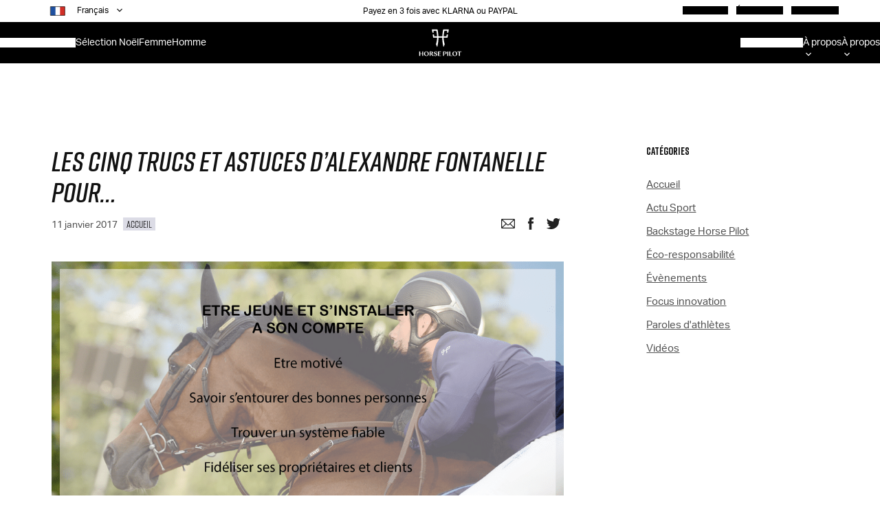

--- FILE ---
content_type: text/html; charset=UTF-8
request_url: https://blog.horsepilot.com/fr-fr/les-cinq-trucs-et-astuces-dalexandre-fontanelle-pour/
body_size: 13657
content:
<!DOCTYPE html>
<html lang="fr-FR" prefix="og: https://ogp.me/ns#" class="no-js">
<head>
  <!-- Google Tag Manager -->
  <script>(function(w,d,s,l,i){w[l]=w[l]||[];w[l].push({'gtm.start':
  new Date().getTime(),event:'gtm.js'});var f=d.getElementsByTagName(s)[0],
  j=d.createElement(s),dl=l!='dataLayer'?'&l='+l:'';j.async=true;j.src=
  'https://www.googletagmanager.com/gtm.js?id='+i+dl;f.parentNode.insertBefore(j,f);
  })(window,document,'script','dataLayer','GTM-5NXSZVT');</script>
  <!-- End Google Tag Manager -->
  <meta charset="UTF-8">
  <title>Les cinq trucs et astuces d’Alexandre Fontanelle pour... &bull; Horse Pilot • Vêtements techniques cavaliers</title>

  <meta http-equiv="X-UA-Compatible" content="IE=Edge"/>
  <meta name="viewport" content="width=device-width,initial-scale=1,maximum-scale=1">

  <link rel="profile" href="https://gmpg.org/xfn/11">

  <link rel="apple-touch-icon" sizes="57x57" href="https://blog.horsepilot.com/wp-content/themes/horsepilot/gfx/app-icons/apple-touch-icon-57x57.png">
  <link rel="apple-touch-icon" sizes="60x60" href="https://blog.horsepilot.com/wp-content/themes/horsepilot/gfx/app-icons/apple-touch-icon-60x60.png">
  <link rel="apple-touch-icon" sizes="72x72" href="https://blog.horsepilot.com/wp-content/themes/horsepilot/gfx/app-icons/apple-touch-icon-72x72.png">
  <link rel="apple-touch-icon" sizes="76x76" href="https://blog.horsepilot.com/wp-content/themes/horsepilot/gfx/app-icons/apple-touch-icon-76x76.png">
  <link rel="apple-touch-icon" sizes="114x114" href="https://blog.horsepilot.com/wp-content/themes/horsepilot/gfx/app-icons/apple-touch-icon-114x114.png">
  <link rel="apple-touch-icon" sizes="120x120" href="https://blog.horsepilot.com/wp-content/themes/horsepilot/gfx/app-icons/apple-touch-icon-120x120.png">
  <link rel="apple-touch-icon" sizes="144x144" href="https://blog.horsepilot.com/wp-content/themes/horsepilot/gfx/app-icons/apple-touch-icon-144x144.png">
  <link rel="apple-touch-icon" sizes="152x152" href="https://blog.horsepilot.com/wp-content/themes/horsepilot/gfx/app-icons/apple-touch-icon-152x152.png">
  <link rel="apple-touch-icon" sizes="180x180" href="https://blog.horsepilot.com/wp-content/themes/horsepilot/gfx/app-icons/apple-touch-icon-180x180.png">
  <link rel="icon" type="image/png" href="https://blog.horsepilot.com/wp-content/themes/horsepilot/gfx/app-icons/favicon-32x32.png" sizes="32x32">
  <link rel="icon" type="image/png" href="https://blog.horsepilot.com/wp-content/themes/horsepilot/gfx/app-icons/favicon-194x194.png" sizes="194x194">
  <link rel="icon" type="image/png" href="https://blog.horsepilot.com/wp-content/themes/horsepilot/gfx/app-icons/favicon-96x96.png" sizes="96x96">
  <link rel="icon" type="image/png" href="https://blog.horsepilot.com/wp-content/themes/horsepilot/gfx/app-icons/android-chrome-192x192.png" sizes="192x192">
  <link rel="icon" type="image/png" href="https://blog.horsepilot.com/wp-content/themes/horsepilot/gfx/app-icons/favicon-16x16.png" sizes="16x16">
  <link rel="manifest" href="https://blog.horsepilot.com/wp-content/themes/horsepilot/gfx/app-icons/manifest.json">
  <link rel="mask-icon" href="https://blog.horsepilot.com/wp-content/themes/horsepilot/gfx/app-icons/safari-pinned-tab.svg" color="#e0512e">
  <link rel="shortcut icon" href="https://blog.horsepilot.com/wp-content/themes/horsepilot/gfx/app-icons/favicon.ico">

  <meta name="application-name" content=""/>
  <meta name="msapplication-TileColor" content="#da532c">
  <meta name="msapplication-TileImage" content="https://blog.horsepilot.com/wp-content/themes/horsepilot/gfx/app-icons/mstile-144x144.png">
  <meta name="msapplication-config" content="https://blog.horsepilot.com/wp-content/themes/horsepilot/gfx/app-icons/browserconfig.xml">
  <meta name="theme-color" content="#e0512e">
  <style>
    @font-face{
    font-family:"riftdemi_italic";
    src:  url("https://blog.horsepilot.com/wp-content/themes/horsepilot/fonts/fort_foundry_-_rift_demi_italic-webfont.woff2") format('woff2'),
          url("https://blog.horsepilot.com/wp-content/themes/horsepilot/fonts/rift_demi_italic.ttf") format('ttf');
    font-weight:400;
    font-style:normal
}



@font-face{
    font-family:"icomoon";
    src: url("https://blog.horsepilot.com/wp-content/themes/horsepilot/fonts/icomoon.eot?");
    src: url("https://blog.horsepilot.com/wp-content/themes/horsepilot/fonts/icomoon.eot#iefix") format("embedded-opentype"),
         url("https://blog.horsepilot.com/wp-content/themes/horsepilot/fonts/icomoon.ttf") format("truetype"),
         url("https://blog.horsepilot.com/wp-content/themes/horsepilot/fonts/icomoon.woff") format('woff'),
         url("images/icomoon.svg?1fd542a97173506a9c74f31e6108c4ac#icomoon") format("svg");
    font-weight:400;
    font-style:normal
}
 @font-face{
    font-family:"aktiv_groteskbold";
    src:url("https://blog.horsepilot.com/wp-content/themes/horsepilot/fonts/aktivgrotesk-bold-webfont.woff2") format('woff2'),
        url("https://blog.horsepilot.com/wp-content/themes/horsepilot/fonts/aktivgrotesk-bold-webfont.woff") format('woff');
    font-weight:400;
    font-style:normal
}
@font-face{
    font-family:"aktiv_groteskregular";
    src:url("https://blog.horsepilot.com/wp-content/themes/horsepilot/fonts/aktivgrotesk-regular-webfont.woff2") format('woff2'),
        url("https://blog.horsepilot.com/wp-content/themes/horsepilot/fonts/aktivgrotesk-regular-webfont.woff") format('woff');
    font-weight:400;
    font-style:normal
}

@font-face{
    font-family:'riftbold';
    src:url("https://blog.horsepilot.com/wp-content/themes/horsepilot/fonts/RIFT-BOLD.ttf") format('woff2'),
        url("https://blog.horsepilot.com/wp-content/themes/horsepilot/fonts/RIFT-BOLD.woff") format("truetype");
    font-weight:400;
    font-style:normal
}




@font-face{
    font-family:'riftdemi';
    src:  url("https://blog.horsepilot.com/wp-content/themes/horsepilot/fonts/fort_foundry_-_rift-demi-webfont.woff2") format('woff2'),
          url("https://blog.horsepilot.com/wp-content/themes/horsepilot/fonts/fort_foundry_-_rift-demi-webfont.woff") format('woff');
    font-weight:400;
    font-style:normal
}

@font-face{
    font-family:"riftlight";
    src:  url("https://blog.horsepilot.com/wp-content/themes/horsepilot/fonts/fort_foundry_-_rift-light-webfont.woff2") format('woff2'),
          url("https://blog.horsepilot.com/wp-content/themes/horsepilot/fonts/fort_foundry_-_rift-light-webfont.woff") format('woff');
    font-weight:400;
    font-style:normal
}
</style>
<!--wp head -->

<!-- Optimisation des moteurs de recherche par Rank Math PRO - https://rankmath.com/ -->
<meta name="description" content="1- ÊTRE MOTIVÉ"/>
<meta name="robots" content="follow, index, max-snippet:-1, max-video-preview:-1, max-image-preview:large"/>
<link rel="canonical" href="https://blog.horsepilot.com/fr-fr/les-cinq-trucs-et-astuces-dalexandre-fontanelle-pour/" />
<meta property="og:locale" content="fr_FR" />
<meta property="og:type" content="article" />
<meta property="og:title" content="Les cinq trucs et astuces d’Alexandre Fontanelle pour... &bull; Horse Pilot • Vêtements techniques cavaliers" />
<meta property="og:description" content="1- ÊTRE MOTIVÉ" />
<meta property="og:url" content="https://blog.horsepilot.com/fr-fr/les-cinq-trucs-et-astuces-dalexandre-fontanelle-pour/" />
<meta property="og:site_name" content="Horse Pilot • Vêtements techniques cavaliers" />
<meta property="article:publisher" content="https://www.facebook.com/Horse.Pilot/" />
<meta property="article:section" content="Accueil" />
<meta property="og:updated_time" content="2019-07-10T18:11:30+02:00" />
<meta property="og:image" content="https://blog.horsepilot.com/wp-content/uploads/2017/01/663973343.png" />
<meta property="og:image:secure_url" content="https://blog.horsepilot.com/wp-content/uploads/2017/01/663973343.png" />
<meta property="og:image:width" content="1000" />
<meta property="og:image:height" content="571" />
<meta property="og:image:alt" content="Les cinq trucs et astuces d’Alexandre Fontanelle pour&#8230;" />
<meta property="og:image:type" content="image/png" />
<meta property="article:published_time" content="2017-01-11T17:31:52+01:00" />
<meta property="article:modified_time" content="2019-07-10T18:11:30+02:00" />
<meta name="twitter:card" content="summary_large_image" />
<meta name="twitter:title" content="Les cinq trucs et astuces d’Alexandre Fontanelle pour... &bull; Horse Pilot • Vêtements techniques cavaliers" />
<meta name="twitter:description" content="1- ÊTRE MOTIVÉ" />
<meta name="twitter:site" content="@HorsePilot" />
<meta name="twitter:creator" content="@HorsePilot" />
<meta name="twitter:image" content="https://blog.horsepilot.com/wp-content/uploads/2017/01/663973343.png" />
<meta name="twitter:label1" content="Écrit par" />
<meta name="twitter:data1" content="Manon BELLEGARDE" />
<meta name="twitter:label2" content="Temps de lecture" />
<meta name="twitter:data2" content="2 minutes" />
<script type="application/ld+json" class="rank-math-schema-pro">{"@context":"https://schema.org","@graph":[{"@type":"Place","@id":"https://blog.horsepilot.com/#place","geo":{"@type":"GeoCoordinates","latitude":"50.575414","longitude":" 3.213854"},"hasMap":"https://www.google.com/maps/search/?api=1&amp;query=50.575414, 3.213854","address":{"@type":"PostalAddress","streetAddress":"450 route de Gruson","addressLocality":"Cysoing","addressRegion":"Hauts-de-France","postalCode":"59830","addressCountry":"France"}},{"@type":["ClothingStore","Organization"],"@id":"https://blog.horsepilot.com/#organization","name":"Horse Pilot","url":"https://blog.horsepilot.com/","sameAs":["https://www.facebook.com/Horse.Pilot/","https://twitter.com/HorsePilot","https://www.pinterest.fr/horsepilot/","https://www.tiktok.com/@horsepilot_","https://www.instagram.com/horsepilot","https://www.youtube.com/channel/UCWXGImcYh3x0KmQ_rG97R4g"],"email":"contact@horsepilot.com","address":{"@type":"PostalAddress","streetAddress":"450 route de Gruson","addressLocality":"Cysoing","addressRegion":"Hauts-de-France","postalCode":"59830","addressCountry":"France"},"logo":{"@type":"ImageObject","@id":"https://blog.horsepilot.com/#logo","url":"https://blog.horsepilot.com/wp-content/uploads/2020/08/logo-black-horse-pilot.png","contentUrl":"https://blog.horsepilot.com/wp-content/uploads/2020/08/logo-black-horse-pilot.png","caption":"Horse Pilot \u2022 V\u00eatements techniques cavaliers","inLanguage":"fr-FR","width":"305","height":"305"},"openingHours":["Monday,Tuesday,Wednesday,Thursday,Friday 09:00-17:00"],"location":{"@id":"https://blog.horsepilot.com/#place"},"image":{"@id":"https://blog.horsepilot.com/#logo"},"telephone":"+33 9.72.46.32.42"},{"@type":"WebSite","@id":"https://blog.horsepilot.com/#website","url":"https://blog.horsepilot.com","name":"Horse Pilot \u2022 V\u00eatements techniques cavaliers","alternateName":"Horse Pilot blog","publisher":{"@id":"https://blog.horsepilot.com/#organization"},"inLanguage":"fr-FR"},{"@type":"ImageObject","@id":"https://blog.horsepilot.com/wp-content/uploads/2017/01/663973343.png","url":"https://blog.horsepilot.com/wp-content/uploads/2017/01/663973343.png","width":"1000","height":"571","inLanguage":"fr-FR"},{"@type":"WebPage","@id":"https://blog.horsepilot.com/fr-fr/les-cinq-trucs-et-astuces-dalexandre-fontanelle-pour/#webpage","url":"https://blog.horsepilot.com/fr-fr/les-cinq-trucs-et-astuces-dalexandre-fontanelle-pour/","name":"Les cinq trucs et astuces d\u2019Alexandre Fontanelle pour... &bull; Horse Pilot \u2022 V\u00eatements techniques cavaliers","datePublished":"2017-01-11T17:31:52+01:00","dateModified":"2019-07-10T18:11:30+02:00","isPartOf":{"@id":"https://blog.horsepilot.com/#website"},"primaryImageOfPage":{"@id":"https://blog.horsepilot.com/wp-content/uploads/2017/01/663973343.png"},"inLanguage":"fr-FR"},{"@type":"Person","@id":"https://blog.horsepilot.com/fr-fr/les-cinq-trucs-et-astuces-dalexandre-fontanelle-pour/#author","name":"Manon BELLEGARDE","image":{"@type":"ImageObject","@id":"https://blog.horsepilot.com/wp-content/litespeed/avatar/18a6d56bb21065fb5cf92a4868404338.jpg?ver=1768385948","url":"https://blog.horsepilot.com/wp-content/litespeed/avatar/18a6d56bb21065fb5cf92a4868404338.jpg?ver=1768385948","caption":"Manon BELLEGARDE","inLanguage":"fr-FR"},"worksFor":{"@id":"https://blog.horsepilot.com/#organization"}},{"@type":"NewsArticle","headline":"Les cinq trucs et astuces d\u2019Alexandre Fontanelle pour... &bull; Horse Pilot \u2022 V\u00eatements techniques cavaliers","datePublished":"2017-01-11T17:31:52+01:00","dateModified":"2019-07-10T18:11:30+02:00","author":{"@id":"https://blog.horsepilot.com/fr-fr/les-cinq-trucs-et-astuces-dalexandre-fontanelle-pour/#author","name":"Manon BELLEGARDE"},"publisher":{"@id":"https://blog.horsepilot.com/#organization"},"description":"1- \u00caTRE\u00a0MOTIV\u00c9","copyrightYear":"2019","copyrightHolder":{"@id":"https://blog.horsepilot.com/#organization"},"name":"Les cinq trucs et astuces d\u2019Alexandre Fontanelle pour... &bull; Horse Pilot \u2022 V\u00eatements techniques cavaliers","@id":"https://blog.horsepilot.com/fr-fr/les-cinq-trucs-et-astuces-dalexandre-fontanelle-pour/#richSnippet","isPartOf":{"@id":"https://blog.horsepilot.com/fr-fr/les-cinq-trucs-et-astuces-dalexandre-fontanelle-pour/#webpage"},"image":{"@id":"https://blog.horsepilot.com/wp-content/uploads/2017/01/663973343.png"},"inLanguage":"fr-FR","mainEntityOfPage":{"@id":"https://blog.horsepilot.com/fr-fr/les-cinq-trucs-et-astuces-dalexandre-fontanelle-pour/#webpage"}}]}</script>
<!-- /Extension Rank Math WordPress SEO -->

<link rel='dns-prefetch' href='//static.klaviyo.com' />
<link rel='dns-prefetch' href='//blog-horsepilot.twic.pics' />
<link rel='dns-prefetch' href='//www.googletagmanager.com' />
<style id='wp-img-auto-sizes-contain-inline-css' type='text/css'>
img:is([sizes=auto i],[sizes^="auto," i]){contain-intrinsic-size:3000px 1500px}
/*# sourceURL=wp-img-auto-sizes-contain-inline-css */
</style>

<link rel='stylesheet' id='wp-block-library-css' href='https://blog.horsepilot.com/wp-includes/css/dist/block-library/style.min.css' type='text/css' media='all' />

<style id='classic-theme-styles-inline-css' type='text/css'>
/*! This file is auto-generated */
.wp-block-button__link{color:#fff;background-color:#32373c;border-radius:9999px;box-shadow:none;text-decoration:none;padding:calc(.667em + 2px) calc(1.333em + 2px);font-size:1.125em}.wp-block-file__button{background:#32373c;color:#fff;text-decoration:none}
/*# sourceURL=/wp-includes/css/classic-themes.min.css */
</style>
<link rel='stylesheet' id='header-footer-css' href='https://blog.horsepilot.com/wp-content/plugins/navigation-storyblok/assets/css/header-footer.css' type='text/css' media='all' />
<link rel='stylesheet' id='theme-css' href='https://blog.horsepilot.com/wp-content/themes/horsepilot/css/theme.css' type='text/css' media='all' />
<link rel='stylesheet' id='css-style-css' href='https://blog.horsepilot.com/wp-content/themes/horsepilot/css/style.css' type='text/css' media='all' />
<link rel='stylesheet' id='css-swiper-css' href='https://blog.horsepilot.com/wp-content/themes/horsepilot/css/swiper.css' type='text/css' media='all' />
<link rel='stylesheet' id='style-css' href='https://blog.horsepilot.com/wp-content/themes/horsepilot/style.css' type='text/css' media='all' />
<link rel='stylesheet' id='wp_mailjet_form_builder_widget-widget-front-styles-css' href='https://blog.horsepilot.com/wp-content/plugins/mailjet-for-wordpress/src/widgetformbuilder/css/front-widget.css' type='text/css' media='all' />
<link rel='stylesheet' id='wp-pagenavi-css' href='https://blog.horsepilot.com/wp-content/plugins/wp-pagenavi/pagenavi-css.css' type='text/css' media='all' />
<script type="text/javascript" src="https://blog.horsepilot.com/wp-includes/js/jquery/jquery.min.js" id="jquery-core-js"></script>
<script type="text/javascript" src="https://blog.horsepilot.com/wp-includes/js/jquery/jquery-migrate.min.js" id="jquery-migrate-js"></script>
<script type="text/javascript" src="https://blog.horsepilot.com/wp-content/themes/horsepilot/js/plugins.js" id="plugins-js"></script>
<script type="text/javascript" src="https://static.klaviyo.com/onsite/js/klaviyo.js?company_id=YiVDQS&amp;ver=9c26c4f519b038fea503576f3597f3ff" id="klaviyo-js"></script>
<script type="text/javascript" src="https://blog.horsepilot.com/wp-content/themes/horsepilot/js/app.js" id="app-js"></script>
<script async type="text/javascript" defer src="https://blog-horsepilot.twic.pics/?v1" id="twicpics-js"></script>
<script type="text/javascript" src="https://blog.horsepilot.com/wp-content/plugins/navigation-storyblok/assets/js/menu.js" id="header-footer-js"></script>

<!-- Extrait de code de la balise Google (gtag.js) ajouté par Site Kit -->
<!-- Extrait Google Analytics ajouté par Site Kit -->
<script type="text/javascript" src="https://www.googletagmanager.com/gtag/js?id=GT-KVJ5PGS" id="google_gtagjs-js" async></script>
<script type="text/javascript" id="google_gtagjs-js-after">
/* <![CDATA[ */
window.dataLayer = window.dataLayer || [];function gtag(){dataLayer.push(arguments);}
gtag("set","linker",{"domains":["blog.horsepilot.com"]});
gtag("js", new Date());
gtag("set", "developer_id.dZTNiMT", true);
gtag("config", "GT-KVJ5PGS");
//# sourceURL=google_gtagjs-js-after
/* ]]> */
</script>
<meta name="generator" content="Site Kit by Google 1.170.0" /><meta name="mpu-version" content="1.2.8" /><meta name="tec-api-version" content="v1"><meta name="tec-api-origin" content="https://blog.horsepilot.com"><link rel="alternate" href="https://blog.horsepilot.com/wp-json/tribe/events/v1/" />      <meta name="onesignal" content="wordpress-plugin"/>
            <script>

      window.OneSignalDeferred = window.OneSignalDeferred || [];

      OneSignalDeferred.push(function(OneSignal) {
        var oneSignal_options = {};
        window._oneSignalInitOptions = oneSignal_options;

        oneSignal_options['serviceWorkerParam'] = { scope: '/wp-content/plugins/onesignal-free-web-push-notifications/sdk_files/push/onesignal/' };
oneSignal_options['serviceWorkerPath'] = 'OneSignalSDKWorker.js';

        OneSignal.Notifications.setDefaultUrl("https://blog.horsepilot.com");

        oneSignal_options['wordpress'] = true;
oneSignal_options['appId'] = '18c36a2d-7748-4a64-a320-13a6dd83f1d8';
oneSignal_options['allowLocalhostAsSecureOrigin'] = true;
oneSignal_options['welcomeNotification'] = { };
oneSignal_options['welcomeNotification']['title'] = "";
oneSignal_options['welcomeNotification']['message'] = "";
oneSignal_options['path'] = "https://blog.horsepilot.com/wp-content/plugins/onesignal-free-web-push-notifications/sdk_files/";
oneSignal_options['safari_web_id'] = "web.onesignal.auto.44228ff7-6812-4ce7-8396-b26a8a4cb6f4";
oneSignal_options['persistNotification'] = false;
oneSignal_options['promptOptions'] = { };
oneSignal_options['promptOptions']['actionMessage'] = "Nous aimerions vous envoyer des notifications Push.";
oneSignal_options['promptOptions']['exampleNotificationTitleDesktop'] = "Exemple de titre de notification";
oneSignal_options['promptOptions']['exampleNotificationMessageDesktop'] = "Les notifications apparaîtront sur votre bureau";
oneSignal_options['promptOptions']['exampleNotificationTitleMobile'] = "Exemple de notification";
oneSignal_options['promptOptions']['exampleNotificationMessageMobile'] = "Des notifications apparaîtront sur votre appareil";
oneSignal_options['promptOptions']['exampleNotificationCaption'] = "Vous pouvez vous désinscrire à tout moment";
oneSignal_options['promptOptions']['acceptButtonText'] = "AUTORISER";
oneSignal_options['promptOptions']['cancelButtonText'] = "NON MERCI";
oneSignal_options['promptOptions']['siteName'] = "http://www.horsepilot.com";
oneSignal_options['promptOptions']['autoAcceptTitle'] = "Cliquez sur autoriser";
oneSignal_options['notifyButton'] = { };
oneSignal_options['notifyButton']['enable'] = true;
oneSignal_options['notifyButton']['position'] = 'bottom-left';
oneSignal_options['notifyButton']['theme'] = 'inverse';
oneSignal_options['notifyButton']['size'] = 'small';
oneSignal_options['notifyButton']['displayPredicate'] = function() {
              return !OneSignal.User.PushSubscription.optedIn;
            };
oneSignal_options['notifyButton']['showCredit'] = true;
oneSignal_options['notifyButton']['text'] = {};
              OneSignal.init(window._oneSignalInitOptions);
              OneSignal.Slidedown.promptPush()      });

      function documentInitOneSignal() {
        var oneSignal_elements = document.getElementsByClassName("OneSignal-prompt");

        var oneSignalLinkClickHandler = function(event) { OneSignal.Notifications.requestPermission(); event.preventDefault(); };        for(var i = 0; i < oneSignal_elements.length; i++)
          oneSignal_elements[i].addEventListener('click', oneSignalLinkClickHandler, false);
      }

      if (document.readyState === 'complete') {
           documentInitOneSignal();
      }
      else {
           window.addEventListener("load", function(event){
               documentInitOneSignal();
          });
      }
    </script>
<script type="text/javascript" id="google_gtagjs" src="https://www.googletagmanager.com/gtag/js?id=G-T4BLH75K2Y" async="async"></script>
<script type="text/javascript" id="google_gtagjs-inline">
/* <![CDATA[ */
window.dataLayer = window.dataLayer || [];function gtag(){dataLayer.push(arguments);}gtag('js', new Date());gtag('config', 'G-T4BLH75K2Y', {} );
/* ]]> */
</script>
<link rel="icon" href="https://blog.horsepilot.com/wp-content/uploads/cache/2023/03/cropped-horse-pilot/2254694597.jpg" sizes="32x32" />
<link rel="icon" href="https://blog.horsepilot.com/wp-content/uploads/cache/2023/03/cropped-horse-pilot/2111792075.jpg" sizes="192x192" />
<link rel="apple-touch-icon" href="https://blog.horsepilot.com/wp-content/uploads/cache/2023/03/cropped-horse-pilot/158293475.jpg" />
<meta name="msapplication-TileImage" content="https://blog.horsepilot.com/wp-content/uploads/cache/2023/03/cropped-horse-pilot/358718294.jpg" />

  <!-- TrustBox script --> <script type="text/javascript" src="//widget.trustpilot.com/bootstrap/v5/tp.widget.bootstrap.min.js" async></script> <!-- End TrustBox script -->
</head>

<body class="wp-singular post-template-default single single-post postid-97829 single-format-standard wp-theme-horsepilot tribe-no-js page-template-horsepilot les-cinq-trucs-et-astuces-dalexandre-fontanelle-pour">

  <div class="superbar">
                  <div class="switch"><ul class="iko">	<li class="lang-item lang-item-17 lang-item-fr-fr current-lang lang-item-first"><a  lang="fr-FR" hreflang="fr-FR" href="https://blog.horsepilot.com/fr-fr/les-cinq-trucs-et-astuces-dalexandre-fontanelle-pour/"><img src="[data-uri]" alt="" width="16" height="11" style="width: 16px; height: 11px;" /><span style="margin-left:0.3em;">Français</span></a></li>
	<li class="lang-item lang-item-20 lang-item-en-us no-translation"><a  lang="en-US" hreflang="en-US" href="https://blog.horsepilot.com/en-us/"><img src="[data-uri]" alt="" width="16" height="11" style="width: 16px; height: 11px;" /><span style="margin-left:0.3em;">English</span></a></li>
	<li class="lang-item lang-item-197 lang-item-de-de no-translation"><a  lang="de-DE" hreflang="de-DE" href="https://blog.horsepilot.com/de-de/"><img src="[data-uri]" alt="" width="16" height="11" style="width: 16px; height: 11px;" /><span style="margin-left:0.3em;">Deutsch</span></a></li>
</ul></div>
                  <div class="text"><p>Payez en 3 fois avec KLARNA ou PAYPAL</p><p style="display: none" >Noël retours et échanges: 14 jours retours et 30 jours échanges</p><p style="display: none" >-20% sur toute la collection avec le code BLACK25 et -10% supplémentaire pour le dernier jour avec le code CYBER10</p><p style="display: none" >Commandes pour une livraison pour noël jusqu'au 22/12 midi inclus en France métroploitaine</p></div>
                  <div class="link">
                    <ul role="list"><li><a href="https://store.horsepilot.com/" class="Link_root__3xj7C" data-variant="underline-reverse">Revendeurs</a></li><li><a href="https://blog.horsepilot.com/fr-fr/events/" class="Link_root__3xj7C" data-variant="underline-reverse">Évènements</a></li><li><a href="https://www.horsepilot.com/fr-fr/wishlist" class="Link_root__3xj7C" data-variant="underline-reverse">Liste d'envie</a></li></ul>
                  </div>
                </div>      <header class="Header_root__SL9Oc" data-variant="store">
        <div class="Header_left__sx1GS">
          <div class="Menu_root__El6SU">
            <button type="button" aria-haspopup="dialog" aria-expanded="false" aria-controls="radix-:R2ld6:" data-state="closed" id="menuTrigger" class="Menu_trigger__KU4LT" title="Menu"><img src="https://blog.horsepilot.com/wp-content/plugins/navigation-storyblok/assets/img/hamburger.svg" /></button>
          </div>
          <nav aria-label="Catégories" data-orientation="horizontal" dir="ltr" class="CategoryNav_root__DPLov">
            <!--start menu DIV-->
            <div>
              <ul data-orientation="horizontal" class="CategoryNav_list__ny_01" role="list" dir="ltr">
                <li class="mob mob-lang switch">
                  <ul class="iko">	<li class="lang-item lang-item-17 lang-item-fr-fr current-lang lang-item-first"><a  lang="fr-FR" hreflang="fr-FR" href="https://blog.horsepilot.com/fr-fr/les-cinq-trucs-et-astuces-dalexandre-fontanelle-pour/"><img src="[data-uri]" alt="" width="16" height="11" style="width: 16px; height: 11px;" /><span style="margin-left:0.3em;">Français</span></a></li>
	<li class="lang-item lang-item-20 lang-item-en-us no-translation"><a  lang="en-US" hreflang="en-US" href="https://blog.horsepilot.com/en-us/"><img src="[data-uri]" alt="" width="16" height="11" style="width: 16px; height: 11px;" /><span style="margin-left:0.3em;">English</span></a></li>
	<li class="lang-item lang-item-197 lang-item-de-de no-translation"><a  lang="de-DE" hreflang="de-DE" href="https://blog.horsepilot.com/de-de/"><img src="[data-uri]" alt="" width="16" height="11" style="width: 16px; height: 11px;" /><span style="margin-left:0.3em;">Deutsch</span></a></li>
</ul>
                </li><li class="PageNav_item__AFwaf" data-count="0">
                      <a href="https://www.horsepilot.com/fr-fr/categories/selection/soldes-hiver-2026" class="Link_root__3xj7C" data-variant="underline-reverse">SOLDES D'HIVER</a>
                    </li>  </li><li data-count="1">
                    <button id="" data-menu="sub2" data-state="closed" aria-expanded="false" class="CategoryNav_trigger__kHJEj subsublink" data-radix-collection-item="">Sélection Noël </button>
                    
                    <div id="sub-selection-noel" data-orientation="horizontal" class="CategoryNav_content__cYMh1 sub2" dir="ltr">
                      <a href="#" class="backlink" data-back="sub2">Back</a>
                      <ul class="CategoryNav_links__Pux30" role="list"><li data-type="islink" data-hidden="false">
                          <a href="https://www.horsepilot.com/fr-fr/categories/selection/christmas" class="Link_root__3xj7C" data-variant="underline-reverse" data-radix-collection-item="">tout voir</a>
                        </li><li data-type="islink" data-hidden="false">
                          <a href="https://www.horsepilot.com/fr-fr/categories/selection/christmas/women" class="Link_root__3xj7C" data-variant="underline-reverse" data-radix-collection-item="">sélection femme</a>
                        </li><li data-type="islink" data-hidden="false">
                          <a href="https://www.horsepilot.com/fr-fr/categories/selection/christmas/men" class="Link_root__3xj7C" data-variant="underline-reverse" data-radix-collection-item="">sélection homme</a>
                        </li>    </ul>                      
                      <ul class="CategoryNav_categories__ttjZQ" role="list">    </ul>
                    </div>  </li><li data-count="2">
                    <button id="" data-menu="sub3" data-state="closed" aria-expanded="false" class="CategoryNav_trigger__kHJEj subsublink" data-radix-collection-item="">Femme</button>
                    
                    <div id="sub-femme" data-orientation="horizontal" class="CategoryNav_content__cYMh1 sub3" dir="ltr">
                      <a href="#" class="backlink" data-back="sub3">Back</a>
                      <ul class="CategoryNav_links__Pux30" role="list"><li data-type="islink" data-hidden="false">
                          <a href="https://www.horsepilot.com/fr-fr/categories/products/women" class="Link_root__3xj7C" data-variant="underline-reverse" data-radix-collection-item="">Tous les produits femme</a>
                        </li><li data-type="islink" data-hidden="false">
                          <a href="https://www.horsepilot.com/fr-fr/categories/selection/new-collection/women" class="Link_root__3xj7C" data-variant="underline-reverse" data-radix-collection-item="">Nouvelle collection</a>
                        </li><li data-type="islink" data-hidden="false">
                          <a href="https://www.horsepilot.com/fr-fr/categories/selection/competition/women" class="Link_root__3xj7C" data-variant="underline-reverse" data-radix-collection-item="">Compétition </a>
                        </li><li data-type="islink" data-hidden="false">
                          <a href="https://www.horsepilot.com/fr-fr/categories/selection/soldes-hiver-2026/femme" class="Link_root__3xj7C" data-variant="underline-reverse" data-radix-collection-item="">Soldes hiver </a>
                        </li><li data-type="islink" data-hidden="false">
                          <a href="https://www.horsepilot.com/fr-fr/brand/airbag-vest-e-twist-air-landing-page" class="Link_root__3xj7C" data-variant="underline-reverse" data-radix-collection-item="">Airbag E-Twist'Air</a>
                        </li><li data-type="islink" data-hidden="false">
                          <a href="https://www.horsepilot.com/fr-fr/categories/outlet/women" class="Link_root__3xj7C" data-variant="underline-reverse" data-radix-collection-item="">Last chance femme</a>
                        </li><li data-type="islink" data-hidden="false">
                          <a href="https://www.horsepilot.com/fr-fr/gift-certificate" class="Link_root__3xj7C" data-variant="underline-reverse" data-radix-collection-item="">Carte cadeau</a>
                        </li>    </ul>                      
                      <ul class="CategoryNav_categories__ttjZQ" role="list">     <li>
                          <p><a href="https://www.horsepilot.com/fr-fr/categories/clothes/women" class="Link_root__3xj7C subsublink" data-menu="sub3-1" data-variant="underline-reverse">Vêtements Femme</a></p>
                          <ul class="CategoryNav_child-categories__1RCx9   sub-sub sub3-sub1" role="list">
                            <li>
                              <a href="#" class="backlink" data-back="sub3-1">Femme</a>
                            </li>      <li>
                              <a href="https://www.horsepilot.com/fr-fr/categories/clothes/women">Tous les vêtements Femme</a>
                            </li>      <li>
                              <a href="https://www.horsepilot.com/fr-fr/categories/clothes/women/breeches">Pantalons d’équitation</a>
                            </li>      <li>
                              <a href="https://www.horsepilot.com/fr-fr/categories/clothes/women/coats">Manteaux</a>
                            </li>      <li>
                              <a href="https://www.horsepilot.com/fr-fr/categories/clothes/women/sweatshirts">Sweatshirts</a>
                            </li>      <li>
                              <a href="https://www.horsepilot.com/fr-fr/categories/clothes/women/polo-t-shirts">Polos & T-shirts</a>
                            </li>      <li>
                              <a href="https://www.horsepilot.com/fr-fr/categories/clothes/women/competition-shirts">Chemises & Polos de concours</a>
                            </li>      <li>
                              <a href="https://www.horsepilot.com/fr-fr/categories/clothes/women/competition-show-jackets">Vestes de concours</a>
                            </li>      <li>
                              <a href="https://www.horsepilot.com/fr-fr/categories/clothes/women/customizable-jackets">Vestes de concours customisables</a>
                            </li>      </ul>
                        </li>     <li>
                          <p><a href="https://www.horsepilot.com/fr-fr/categories/boots/women" class="Link_root__3xj7C subsublink" data-menu="sub3-2" data-variant="underline-reverse">Chaussant Femme</a></p>
                          <ul class="CategoryNav_child-categories__1RCx9   sub-sub sub3-sub2" role="list">
                            <li>
                              <a href="#" class="backlink" data-back="sub3-2">Femme</a>
                            </li>      <li>
                              <a href="https://www.horsepilot.com/fr-fr/categories/boots/women">Tout le chaussant</a>
                            </li>      <li>
                              <a href="https://www.horsepilot.com/fr-fr/brand/teknit-boot-landing-page">Teknit Boot</a>
                            </li>      <li>
                              <a href="https://www.horsepilot.com/fr-fr/brand/teknit-boot-research-innovation">Teknit Boot - Recherche</a>
                            </li>      <li>
                              <a href="https://www.horsepilot.com/fr-fr/brand/one-size-fits-all">Teknit Boot - Eco-conception</a>
                            </li>      <li>
                              <a href="https://horsepilot.gorgias.help/fr-FR/articles/teknit-boot-87830">Support</a>
                            </li>      </ul>
                        </li>     <li>
                          <p><a href="https://www.horsepilot.com/fr-fr/categories/airbag/airbag-jacket" class="Link_root__3xj7C subsublink" data-menu="sub3-3" data-variant="underline-reverse">Airbags Femme</a></p>
                          <ul class="CategoryNav_child-categories__1RCx9   sub-sub sub3-sub3" role="list">
                            <li>
                              <a href="#" class="backlink" data-back="sub3-3">Femme</a>
                            </li>      <li>
                              <a href="https://www.horsepilot.com/fr-fr/categories/airbag">Airbags d'équitation</a>
                            </li>      <li>
                              <a href="https://www.horsepilot.com/fr-fr/brand/airbag-vest-e-twist-air-landing-page">Airbag E-Twist'Air</a>
                            </li>      <li>
                              <a href="https://www.horsepilot.com/fr-fr/brand/airbag-vest-twist-air">Airbag Twist'Air</a>
                            </li>      <li>
                              <a href="https://www.horsepilot.com/fr-fr/categories/airbag/women-compatible-range">Gamme compatible</a>
                            </li>      <li>
                              <a href="https://www.horsepilot.com/fr-fr/categories/airbag/accessories">Accessoires</a>
                            </li>      <li>
                              <a href="https://www.horsepilot.com/fr-fr/clothing-care-guides/maintenance-guide-how-to-take-care-airbag-vest">Révision airbag</a>
                            </li>      <li>
                              <a href="https://www.horsepilot.com/fr-fr/clothing-care-guides?tag=Airbag">Informations</a>
                            </li>      </ul>
                        </li>    </ul>
                    </div>  </li><li data-count="3">
                    <button id="" data-menu="sub4" data-state="closed" aria-expanded="false" class="CategoryNav_trigger__kHJEj subsublink" data-radix-collection-item="">Homme</button>
                    
                    <div id="sub-homme" data-orientation="horizontal" class="CategoryNav_content__cYMh1 sub4" dir="ltr">
                      <a href="#" class="backlink" data-back="sub4">Back</a>
                      <ul class="CategoryNav_links__Pux30" role="list"><li data-type="islink" data-hidden="false">
                          <a href="https://www.horsepilot.com/fr-fr/categories/products/men" class="Link_root__3xj7C" data-variant="underline-reverse" data-radix-collection-item="">Tous les produits homme</a>
                        </li><li data-type="islink" data-hidden="false">
                          <a href="https://www.horsepilot.com/fr-fr/categories/selection/new-collection/men" class="Link_root__3xj7C" data-variant="underline-reverse" data-radix-collection-item="">Nouvelle collection </a>
                        </li><li data-type="islink" data-hidden="false">
                          <a href="https://www.horsepilot.com/fr-fr/categories/selection/competition/men" class="Link_root__3xj7C" data-variant="underline-reverse" data-radix-collection-item="">Compétition </a>
                        </li><li data-type="islink" data-hidden="false">
                          <a href="https://www.horsepilot.com/fr-fr/brand/airbag-vest-e-twist-air-landing-page" class="Link_root__3xj7C" data-variant="underline-reverse" data-radix-collection-item="">Airbag E-Twist'Air</a>
                        </li><li data-type="islink" data-hidden="false">
                          <a href="https://www.horsepilot.com/fr-fr/categories/outlet/men" class="Link_root__3xj7C" data-variant="underline-reverse" data-radix-collection-item="">Last chance homme</a>
                        </li><li data-type="islink" data-hidden="false">
                          <a href="https://www.horsepilot.com/fr-fr/gift-certificate" class="Link_root__3xj7C" data-variant="underline-reverse" data-radix-collection-item="">Carte cadeau</a>
                        </li><li data-type="islink" data-hidden="false">
                          <a href="https://www.horsepilot.com/fr-fr/categories/selection/soldes-hiver-2026/homme" class="Link_root__3xj7C" data-variant="underline-reverse" data-radix-collection-item="">Soldes hiver </a>
                        </li>    </ul>                      
                      <ul class="CategoryNav_categories__ttjZQ" role="list">     <li>
                          <p><a href="https://www.horsepilot.com/fr-fr/categories/clothes/men" class="Link_root__3xj7C subsublink" data-menu="sub4-1" data-variant="underline-reverse">Vêtements Homme</a></p>
                          <ul class="CategoryNav_child-categories__1RCx9   sub-sub sub4-sub1" role="list">
                            <li>
                              <a href="#" class="backlink" data-back="sub4-1">Homme</a>
                            </li>      <li>
                              <a href="https://www.horsepilot.com/fr-fr/categories/clothes/men">Tous les vêtements</a>
                            </li>      <li>
                              <a href="https://www.horsepilot.com/fr-fr/categories/clothes/men/breeches">Pantalons d’équitation</a>
                            </li>      <li>
                              <a href="https://www.horsepilot.com/fr-fr/categories/clothes/men/coats">Manteaux</a>
                            </li>      <li>
                              <a href="https://www.horsepilot.com/fr-fr"></a>
                            </li>      <li>
                              <a href="https://www.horsepilot.com/fr-fr/categories/clothes/men/sweatshirts">Sweatshirts</a>
                            </li>      <li>
                              <a href="https://www.horsepilot.com/fr-fr/categories/clothes/men/polo-t-shirts">Polos & T-shirts</a>
                            </li>      <li>
                              <a href="https://www.horsepilot.com/fr-fr/categories/clothes/men/competition-shirts">Chemises & Polos de concours</a>
                            </li>      <li>
                              <a href="https://www.horsepilot.com/fr-fr/categories/clothes/men/competition-show-jackets">Vestes de concours</a>
                            </li>      <li>
                              <a href="https://www.horsepilot.com/fr-fr/categories/clothes/men/customizable-jackets">Vestes de concours customisables</a>
                            </li>      </ul>
                        </li>     <li>
                          <p><a href="https://www.horsepilot.com/fr-fr/categories/boots/men" class="Link_root__3xj7C subsublink" data-menu="sub4-2" data-variant="underline-reverse">Chaussant Homme</a></p>
                          <ul class="CategoryNav_child-categories__1RCx9   sub-sub sub4-sub2" role="list">
                            <li>
                              <a href="#" class="backlink" data-back="sub4-2">Homme</a>
                            </li>      <li>
                              <a href="https://www.horsepilot.com/fr-fr/categories/boots/men">Tout le chaussant</a>
                            </li>      <li>
                              <a href="https://www.horsepilot.com/fr-fr/brand/teknit-boot-landing-page">Teknit Boot</a>
                            </li>      <li>
                              <a href="https://www.horsepilot.com/fr-fr/brand/teknit-boot-research-innovation">Teknit Boot - Recherche</a>
                            </li>      <li>
                              <a href="https://www.horsepilot.com/fr-fr/brand/one-size-fits-all">Teknit Boot - Eco-conception</a>
                            </li>      <li>
                              <a href="https://horsepilot.gorgias.help/fr-FR/articles/teknit-boot-87830">Support</a>
                            </li>      </ul>
                        </li>     <li>
                          <p><a href="https://www.horsepilot.com/fr-fr/categories/airbag/airbag-jacket" class="Link_root__3xj7C subsublink" data-menu="sub4-3" data-variant="underline-reverse">Airbags Homme</a></p>
                          <ul class="CategoryNav_child-categories__1RCx9   sub-sub sub4-sub3" role="list">
                            <li>
                              <a href="#" class="backlink" data-back="sub4-3">Homme</a>
                            </li>      <li>
                              <a href="https://www.horsepilot.com/fr-fr/categories/airbag">Airbags d'équitation</a>
                            </li>      <li>
                              <a href="https://www.horsepilot.com/fr-fr/brand/airbag-vest-e-twist-air-landing-page">Airbag E-Twist'Air</a>
                            </li>      <li>
                              <a href="https://www.horsepilot.com/fr-fr/brand/airbag-vest-twist-air">Airbag Twist'Air</a>
                            </li>      <li>
                              <a href="https://www.horsepilot.com/fr-fr/categories/airbag/men-compatible-range">Gamme compatible</a>
                            </li>      <li>
                              <a href="https://www.horsepilot.com/fr-fr/categories/airbag/bundles">Packs gamme compatible</a>
                            </li>      <li>
                              <a href="https://www.horsepilot.com/fr-fr/categories/airbag/accessories">Accessoires</a>
                            </li>      <li>
                              <a href="https://www.horsepilot.com/fr-fr/clothing-care-guides?tag=Airbag">Support</a>
                            </li>      </ul>
                        </li>    </ul>
                    </div>  </li><div class="submenu-part2"><li class="PageNav_item__AFwaf">
                      <a href="https://second-hand.horsepilot.com/" class="Link_root__3xj7Cseconde-main"  data-variant="underline-reverse">Seconde main</a>
                    </li><li class="mob nm" data-count="8">
                    <button data-state="closed" aria-expanded="false" class="PageNav_trigger__2TZBb discover subsublink" data-menu="sub9" >À propos </button>
                    <ul id="discover" class="CategoryNav_content__cYMh1 sub9">
                      <li class="back">
                        <a href="#" class="backlink" data-back="sub9">Back</a>
                      </li><li>
                        <a href="https://www.horsepilot.com/fr-fr/brand" class="Link_root__3xj7C" data-variant="underline-reverse" >La marque</a>
                      </li><li>
                        <a href="https://www.horsepilot.com/fr-fr/our-commitments" class="Link_root__3xj7C" data-variant="underline-reverse" >Nos engagements</a>
                      </li><li>
                        <a href="https://www.horsepilot.com/fr-fr/rider-stories/rider-stories" class="Link_root__3xj7C" data-variant="underline-reverse" >Nos films</a>
                      </li><li>
                        <a href="https://www.horsepilot.com/fr-fr/ambassadors" class="Link_root__3xj7C" data-variant="underline-reverse" >Nos athlètes</a>
                      </li><li>
                        <a href="https://www.horsepilot.com/fr-fr/pilot-series" class="Link_root__3xj7C" data-variant="underline-reverse" >Pilot Series</a>
                      </li><li>
                        <a href="https://www.horsepilot.com/fr-fr/rider-stories/pilot-journey" class="Link_root__3xj7C" data-variant="underline-reverse" >Pilot Journey </a>
                      </li><li>
                        <a href="https://blog.horsepilot.com/fr-fr/" class="Link_root__3xj7C" data-variant="underline-reverse" >Le blog</a>
                      </li><li>
                        <a href="https://www.horsepilot.com/fr-fr/clothing-care-guides" class="Link_root__3xj7C" data-variant="underline-reverse" >Support</a>
                      </li> </ul>
                  </li><li class="mob nm" data-count="9">
                    <button data-state="closed" aria-expanded="false" class="PageNav_trigger__2TZBb discover subsublink" data-menu="sub10" >À propos </button>
                    <ul id="discover" class="CategoryNav_content__cYMh1 sub10">
                      <li class="back">
                        <a href="#" class="backlink" data-back="sub10">Back</a>
                      </li><li>
                        <a href="https://www.horsepilot.com/fr-fr" class="Link_root__3xj7C" data-variant="underline-reverse" >La marque </a>
                      </li><li>
                        <a href="https://www.horsepilot.com/fr-fr" class="Link_root__3xj7C" data-variant="underline-reverse" >Nos cavaliers </a>
                      </li><li>
                        <a href="https://blog.horsepilot.com/" class="Link_root__3xj7C" data-variant="underline-reverse" >Nos articles</a>
                      </li><li>
                        <a href="https://store.horsepilot.com" class="Link_root__3xj7C" data-variant="underline-reverse" >Où nous trouver </a>
                      </li><li>
                        <a href="https://blog.horsepilot.com/fr-fr/events/" class="Link_root__3xj7C" data-variant="underline-reverse" >Calendrier des évènements </a>
                      </li><li>
                        <a href="https://www.horsepilot.com/fr-fr" class="Link_root__3xj7C" data-variant="underline-reverse" >Conseils</a>
                      </li> </ul>
                  </li></div><li class="mob topbar3">
                    <ul role="list"><li><a href="https://store.horsepilot.com/" class="Link_root__3xj7C" data-variant="underline-reverse">Revendeurs</a></li><li><a href="https://blog.horsepilot.com/fr-fr/events/" class="Link_root__3xj7C" data-variant="underline-reverse">Évènements</a></li><li><a href="https://www.horsepilot.com/fr-fr/wishlist" class="Link_root__3xj7C" data-variant="underline-reverse">Liste d'envie</a></li></ul>
                  </li>              </ul>
            </div>
          </nav>
        </div>
        <a class="Header_logo__7X1Tx iko" href="https://www.horsepilot.com/fr-fr">
          <img src="https://blog.horsepilot.com/wp-content/plugins/navigation-storyblok/assets/img/logo2025.svg" />
        </a>
          <div class="Header_right__JZsHQ">
            <nav aria-label="Pages" data-orientation="horizontal" dir="ltr" class="PageNav_root__j35zw">
              <div style="position:relative">
                <ul data-orientation="horizontal" class="PageNav_list__7j3DI" role="list" dir="ltr"><li class="PageNav_item__AFwaf">
                    <a href="https://second-hand.horsepilot.com/" class="Link_root__3xj7C" data-variant="underline-reverse">Seconde main</a>
                  </li><li class="PageNav_item__AFwaf">
                    <button data-state="closed" aria-expanded="false" class="PageNav_trigger__2TZBb">À propos </button>
                    <ul id="discover"><li>
                        <a href="https://www.horsepilot.com/fr-fr/brand" class="Link_root__3xj7C" data-variant="underline-reverse" >La marque</a>
                      </li><li>
                        <a href="https://www.horsepilot.com/fr-fr/our-commitments" class="Link_root__3xj7C" data-variant="underline-reverse" >Nos engagements</a>
                      </li><li>
                        <a href="https://www.horsepilot.com/fr-fr/rider-stories/rider-stories" class="Link_root__3xj7C" data-variant="underline-reverse" >Nos films</a>
                      </li><li>
                        <a href="https://www.horsepilot.com/fr-fr/ambassadors" class="Link_root__3xj7C" data-variant="underline-reverse" >Nos athlètes</a>
                      </li><li>
                        <a href="https://www.horsepilot.com/fr-fr/pilot-series" class="Link_root__3xj7C" data-variant="underline-reverse" >Pilot Series</a>
                      </li><li>
                        <a href="https://www.horsepilot.com/fr-fr/rider-stories/pilot-journey" class="Link_root__3xj7C" data-variant="underline-reverse" >Pilot Journey </a>
                      </li><li>
                        <a href="https://blog.horsepilot.com/fr-fr/" class="Link_root__3xj7C" data-variant="underline-reverse" >Le blog</a>
                      </li><li>
                        <a href="https://www.horsepilot.com/fr-fr/clothing-care-guides" class="Link_root__3xj7C" data-variant="underline-reverse" >Support</a>
                      </li> </ul>
                  </li><li class="PageNav_item__AFwaf">
                    <button data-state="closed" aria-expanded="false" class="PageNav_trigger__2TZBb">À propos </button>
                    <ul id="discover"><li>
                        <a href="https://www.horsepilot.com/fr-fr" class="Link_root__3xj7C" data-variant="underline-reverse" >La marque </a>
                      </li><li>
                        <a href="https://www.horsepilot.com/fr-fr" class="Link_root__3xj7C" data-variant="underline-reverse" >Nos cavaliers </a>
                      </li><li>
                        <a href="https://blog.horsepilot.com/" class="Link_root__3xj7C" data-variant="underline-reverse" >Nos articles</a>
                      </li><li>
                        <a href="https://store.horsepilot.com" class="Link_root__3xj7C" data-variant="underline-reverse" >Où nous trouver </a>
                      </li><li>
                        <a href="https://blog.horsepilot.com/fr-fr/events/" class="Link_root__3xj7C" data-variant="underline-reverse" >Calendrier des évènements </a>
                      </li><li>
                        <a href="https://www.horsepilot.com/fr-fr" class="Link_root__3xj7C" data-variant="underline-reverse" >Conseils</a>
                      </li> </ul>
                  </li>                </ul>
              </div>
            </nav>
          </div>
        </div>
      </header>  </div>
</header>

<main>

<div class="page-main blog" role="main" data-tpl="single">
	<div class="container">

					<div class="row">
				<div class="col-sm-8">
					<article data-iko="single-post" id="post-97829" class="post-item post-97829 post type-post status-publish format-standard has-post-thumbnail hentry category-generale">


	<div class="post-item__header">
		<h1 class="post-item__title entry-title"><a href="https://blog.horsepilot.com/fr-fr/les-cinq-trucs-et-astuces-dalexandre-fontanelle-pour/" rel="bookmark" title="Les cinq trucs et astuces d’Alexandre Fontanelle pour&#8230;">Les cinq trucs et astuces d’Alexandre Fontanelle pour&#8230;</a></h1>
		<div class="post-item__nfo"><span class="vcard author" style="display:none;"><span class="fn">Manon BELLEGARDE</span></span><span class="post-item__nfo__time date updated published">11 janvier 2017</span> <span class="post-item__nfo__cat"><a href="https://blog.horsepilot.com/fr-fr/categorie/generale/" rel="tag">Accueil</a></span></div>
		 <ul class="social-link -small">
	<li class="icon-mail"><a href="mailto:?subject=Les cinq trucs et astuces d’Alexandre Fontanelle pour&#8230;&amp;body=https://blog.horsepilot.com/fr-fr/les-cinq-trucs-et-astuces-dalexandre-fontanelle-pour/" title="Partager par Email" target="_blank" rel="nofollow">Email</a></li>
	<li class="icon-fb"><a href="https://www.facebook.com/sharer.php?u=https://blog.horsepilot.com/fr-fr/les-cinq-trucs-et-astuces-dalexandre-fontanelle-pour/" title="Partager sur Facebook" target="_blank" rel="nofollow">Facebook</a></li>
	<li class="icon-twitter"><a href="https://twitter.com/share?url=https://blog.horsepilot.com/fr-fr/les-cinq-trucs-et-astuces-dalexandre-fontanelle-pour/&amp;text=Les cinq trucs et astuces d’Alexandre Fontanelle pour&#8230;" title="Partager sur Twitter" target="_blank" rel="nofollow">Twitter</a></li>
</ul>	</div>


		<div class="post-item__thumbnail">
				<img src="[data-uri]" data-src="https://blog.horsepilot.com/wp-content/uploads/cache/2017/01/663973343/2619584031.png" />
	</div>
	
	<div id="page-97829" class="post-item__content post__content post-97829 post type-post status-publish format-standard has-post-thumbnail hentry category-generale">
		<p style="text-align: center;">1- ÊTRE MOTIVÉ</p>
<p>Le plus important est d’avoir l’envie, de savoir relever la tête dans les moments compliqués. Pas question de baisser les bras au premier coup dur ! La motivation est la clef de la réussite et c’est encore plus vrai quand on travaille pour soi. Bon ok, il peut quand même y avoir des petites exceptions!</p>
<p style="text-align: center;">2- SAVOIR S’ENTOURER DES BONNES PERSONNES</p>
<p>Il est impensable de pouvoir gérer l’écurie seul en étant chaque week-end en concours. J’ai une entière confiance en mon équipe, qui s’occupe du travail des chevaux au mieux. Grâce à elle, je peux partir serein et me concentrer sur la compétition et cela permet de trouver les bons partenaires pour une partie de time’s up après une grosse journée de travail aux écuries!</p>
<p style="text-align: center;">3- TROUVER UN SYSTÈME FIABLE</p>
<p>Chaque cavalier est différent et a besoin d’un système qui lui convienne. J’aime acheter mes chevaux jeunes, les faire vieillir jusqu’au haut niveau afin de les commercialiser ensuite. C’est un système qui me permet de rentabiliser les frais engagés.</p>
<p style="text-align: center;">4- FIDÉLISER SES PROPRIÉTAIRES ET SES CLIENTS</p>
<p>Établir une relation de confiance avec ses propriétaires est primordial, il  faut notamment les informer de la forme de leur cheval. Les retrouver sur les terrains de concours est également important et cela permet de fêter les bons résultats ensemble! C’est une vraie source de motivation de pouvoir partager les victoires avec eux. Une carte de vœux ou des chocolats sont des petites attentions qui leur feront toujours plaisir!</p>
<p style="text-align: center;">5- FAIRE LES BONS CHOIX</p>
<p>Il faut se faire confiance dans ses choix, il y a une grande partie de feeling dans le métier et cela nécessite forcément une prise de risque quand on achète les chevaux jeunes. Tous ne deviennent pas des cracks et il faut accepter que certains ne soient pas faits pour le haut niveau. On se trompe parfois mais c’est toujours des expériences positives qui nous apprennent pour l’avenir!</p>
<p style="text-align: center;">MON P’TIT PLUS</p>
<p>Être entouré de partenaires de confiance permet aussi de réduire les coups durs. Horse Pilot me permet de monter à cheval avec aisance et confort,  ce partenariat est un vrai soutien au quotidien!</p>
<p style="text-align: left;">Challenge your riding!</p>
<hr>
<p dir="LTR" style="text-align: left;" align="JUSTIFY">POUR LES CURIEUX</p>
<p dir="LTR" style="text-align: left;" align="JUSTIFY">De ses débuts à cheval jusqu’à son ascension au haut niveau, ses objectifs et méthodes de travail, notre ambassadeur du mois répondra à toutes vos interrogations.</p>
<p dir="LTR" style="text-align: left;" align="JUSTIFY">Posez vos questions à Alexandre, jusqu’au lundi 16 janvier – 18h00, en cliquant ici.</p>
<p dir="LTR" style="text-align: left;" align="JUSTIFY">Les réponses seront disponibles sur notre page Facebook le mercredi 18 janvier.<br>
À vos claviers !</p>
<p dir="LTR" style="text-align: left;" align="JUSTIFY"><span style="font-size: small;">© Info Jumping</span></p>
	</div>


	


</article><!-- #post-## -->

					<div class="related-posts">
	<h3 class="related-posts__title">Lire également</h3>
	<div class="row">

			<div class="col-sm-6">
			<article data-iko="related-post" id="post-106817" class="post-item post-106817 post type-post status-publish format-standard has-post-thumbnail hentry category-generale">
								<a href="https://blog.horsepilot.com/fr-fr/entretenir-vos-vetements-dequitations/" rel="nofollow" class="post-item__thumbnail">
										<img src="[data-uri]" data-src="https://blog.horsepilot.com/wp-content/uploads/2025/06/hp_showroom36-scaled.jpg" />
				</a>
								<div class="post-item__nfo"><span class="vcard author" style="display:none;"><span class="fn">Pauline Weill</span></span><span class="post-item__nfo__time date updated published">3 juin 2025</span> <span class="post-item__nfo__cat"><a href="https://blog.horsepilot.com/fr-fr/categorie/generale/" rel="tag">Accueil</a></span></div>
				<h4 class="post-item__title entry-title"><a href="https://blog.horsepilot.com/fr-fr/entretenir-vos-vetements-dequitations/" rel="bookmark" title="Comment entretenir vos vêtements d’équitation techniques Horse Pilot pour maximiser leur durée de vie ?">Comment entretenir vos vêtements d’équitation techniques Horse Pilot pour maximiser leur durée de vie ?</a></h4>
			</article><!-- #post-## -->

		</div>

			<div class="col-sm-6">
			<article data-iko="related-post" id="post-106769" class="post-item post-106769 post type-post status-publish format-standard has-post-thumbnail hentry category-generale category-coulisses-horse-pilot">
								<a href="https://blog.horsepilot.com/fr-fr/lequitherapie-au-service-du-handicap/" rel="nofollow" class="post-item__thumbnail">
										<img src="[data-uri]" data-src="https://blog.horsepilot.com/wp-content/uploads/2025/03/Regar2moi-1-1.jpg" />
				</a>
								<div class="post-item__nfo"><span class="vcard author" style="display:none;"><span class="fn">Pauline Weill</span></span><span class="post-item__nfo__time date updated published">24 mars 2025</span> <span class="post-item__nfo__cat"><a href="https://blog.horsepilot.com/fr-fr/categorie/generale/" rel="tag">Accueil</a>, <a href="https://blog.horsepilot.com/fr-fr/categorie/coulisses-horse-pilot/" rel="tag">Backstage Horse Pilot</a></span></div>
				<h4 class="post-item__title entry-title"><a href="https://blog.horsepilot.com/fr-fr/lequitherapie-au-service-du-handicap/" rel="bookmark" title="L’équithérapie, ou comment mettre l’équitation au service du handicap">L’équithérapie, ou comment mettre l’équitation au service du handicap</a></h4>
			</article><!-- #post-## -->

		</div>

		</div>

</div>
				</div>
				<div class="col-sm-3 col-sm-offset-1">
					<div class="blog-sidebar__widget">
	<h5 class="blog-sidebar__widget__title">Catégories</h5>
	<ul>
			<li class="cat-item cat-item-1"><a href="https://blog.horsepilot.com/fr-fr/categorie/generale/">Accueil</a>
</li>
	<li class="cat-item cat-item-53"><a href="https://blog.horsepilot.com/fr-fr/categorie/actu-sport/">Actu Sport</a>
</li>
	<li class="cat-item cat-item-362"><a href="https://blog.horsepilot.com/fr-fr/categorie/coulisses-horse-pilot/">Backstage Horse Pilot</a>
</li>
	<li class="cat-item cat-item-609"><a href="https://blog.horsepilot.com/fr-fr/categorie/eco-responsabilite/">Éco-responsabilité</a>
</li>
	<li class="cat-item cat-item-206"><a href="https://blog.horsepilot.com/fr-fr/categorie/agenda/">Évènements</a>
</li>
	<li class="cat-item cat-item-355"><a href="https://blog.horsepilot.com/fr-fr/categorie/focus-innovation/">Focus innovation</a>
</li>
	<li class="cat-item cat-item-163"><a href="https://blog.horsepilot.com/fr-fr/categorie/success-story/">Paroles d&#039;athlètes</a>
</li>
	<li class="cat-item cat-item-59"><a href="https://blog.horsepilot.com/fr-fr/categorie/videos/">Vidéos</a>
</li>
	</ul>
	<div class="tp">
    <!-- TrustBox widget - Drop-Down --> <div class="trustpilot-widget" data-locale="fr-FR" data-template-id="539ad60defb9600b94d7df2c" data-businessunit-id="5d43e7a4b4e6e40001f6d23f" data-style-height="500px" data-style-width="100%" data-theme="light" data-tags="FR" data-stars="3,4,5" data-review-languages="fr"> <a href="https://fr.trustpilot.com/review/www.horsepilot.com" target="_blank" rel="noopener">Trustpilot</a> </div> <!-- End TrustBox widget -->

	</div>
</div>



				</div>
			</div>

		

	</div>
</div>


<script>
window.axeptioSettings = {
  clientId: "63a2e6c19dd3465734c291f5",
};
 
(function(d, s) {
  var t = d.getElementsByTagName(s)[0], e = d.createElement(s);
  e.async = true; e.src = "//static.axept.io/sdk.js";
  t.parentNode.insertBefore(e, t);
})(document, "script");
</script>  
<footer class="Footer_root__CDjCY">
            <div class="Footer_sections__eQRjj">
              <div class="Footer_accordion__uTxAE" style="display: none"> </div>
              <div class="Footer_grid__M2K_I">  <div class="colonne">
                      <p class="Heading_root__dUgV7 Footer_heading__scigL" data-font-size="sm" data-font-style="normal">
                        <span style="display: inline-block; vertical-align: top; text-decoration: inherit; max-width: 193px;">Horse Pilot</span>
                      </p>    <ul class="FooterSectionContent_nav__DYNTL" role="list">      <li class="FooterSectionContent_nav-menu__yCSmW"  >
                              <p>La marque</p>
                              <ul role="list">        <li class="FooterSectionContent_nav-link___nDxX">
                                  <a href="https://www.horsepilot.com/fr-fr/technologies/technologies" class="Link_root__3xj7C" data-variant="underline-reverse">Technologies</a>
                                </li>        <li class="FooterSectionContent_nav-link___nDxX">
                                  <a href="https://www.horsepilot.com/fr-fr/brand/labelisation-bcorp" class="Link_root__3xj7C" data-variant="underline-reverse">B Corp</a>
                                </li>        <li class="FooterSectionContent_nav-link___nDxX">
                                  <a href="https://www.horsepilot.com/fr-fr/our-commitments" class="Link_root__3xj7C" data-variant="underline-reverse">Nos engagements</a>
                                </li>        <li class="FooterSectionContent_nav-link___nDxX">
                                  <a href="https://www.horsepilot.com/fr-fr/rider-stories/rider-stories" class="Link_root__3xj7C" data-variant="underline-reverse">Nos films de marque</a>
                                </li>        <li class="FooterSectionContent_nav-link___nDxX">
                                  <a href="https://job.horsepilot.com/fr/" class="Link_root__3xj7C" data-variant="underline-reverse">Travailler chez Horse Pilot</a>
                                </li>        <li class="FooterSectionContent_nav-link___nDxX">
                                  <a href="https://www.horsepilot.com/fr-fr/brand/become-brand-ambassador" class="Link_root__3xj7C" data-variant="underline-reverse">Devenir ambassadeur</a>
                                </li>        </ul>
                            </li>      </ul>
                     </div>  <div class="colonne">
                      <p class="Heading_root__dUgV7 Footer_heading__scigL" data-font-size="sm" data-font-style="normal">
                        <span style="display: inline-block; vertical-align: top; text-decoration: inherit; max-width: 193px;">Contact</span>
                      </p>    <ul class="FooterSectionContent_nav__DYNTL" role="list">    <li>
                          <div class="StoryblokRichtext_root__N_2En FooterSectionContent_text__ssR7h iko" data-variant="simple">     <p><a href="https://www.horsepilot.com/fr-fr/contact" class="Link_root__3xj7C" data-variant="underline-reverse">Nous contacter</a><br /><a href="tel:+33499546352" class="Link_root__3xj7C" data-variant="underline-reverse">+33 4 99 54 63 52</a><br /><br />     </p>     <p><br />HORSE PILOT<br />350 Rue de la Muque<br />59830 Cysoing<br />FRANCE     </p>      </div>
                        </li>      </ul>
                     </div>  <div class="colonne">
                      <p class="Heading_root__dUgV7 Footer_heading__scigL" data-font-size="sm" data-font-style="normal">
                        <span style="display: inline-block; vertical-align: top; text-decoration: inherit; max-width: 193px;">Service client</span>
                      </p>    <ul class="FooterSectionContent_nav__DYNTL" role="list">      <li class="FooterSectionContent_nav-link___nDxX">
                              <a href="https://store.horsepilot.com/" class="Link_root__3xj7C" data-variant="underline-reverse">Où acheter ?</a>
                            </li>      <li class="FooterSectionContent_nav-link___nDxX">
                              <a href="https://blog.horsepilot.com/fr-fr/events/" class="Link_root__3xj7C" data-variant="underline-reverse">Nos événements</a>
                            </li>      <li class="FooterSectionContent_nav-link___nDxX">
                              <a href="https://www.horsepilot.com/fr-fr/policies/free-returns" class="Link_root__3xj7C" data-variant="underline-reverse">Retour & échange</a>
                            </li>      <li class="FooterSectionContent_nav-link___nDxX">
                              <a href="https://www.horsepilot.com/fr-fr/policies/product-warranty" class="Link_root__3xj7C" data-variant="underline-reverse">Produit sous garantie</a>
                            </li>      <li class="FooterSectionContent_nav-link___nDxX">
                              <a href="https://www.horsepilot.com/fr-fr/policies/free-repair-service" class="Link_root__3xj7C" data-variant="underline-reverse">Service de réparation</a>
                            </li>      <li class="FooterSectionContent_nav-link___nDxX">
                              <a href="https://www.horsepilot.com/fr-fr/policies/cgv" class="Link_root__3xj7C" data-variant="underline-reverse">Conditions générales de vente</a>
                            </li>      <li class="FooterSectionContent_nav-link___nDxX">
                              <a href="https://horsepilot.gorgias.help/fr-FR" class="Link_root__3xj7C" data-variant="underline-reverse">FAQ</a>
                            </li>      </ul>
                     </div>  <div class="colonne">
                      <p class="Heading_root__dUgV7 Footer_heading__scigL" data-font-size="sm" data-font-style="normal">
                        <span style="display: inline-block; vertical-align: top; text-decoration: inherit; max-width: 193px;">Support</span>
                      </p>    <ul class="FooterSectionContent_nav__DYNTL" role="list">      <li class="FooterSectionContent_nav-link___nDxX">
                              <a href="https://www.horsepilot.com/fr-fr/technical-guides" class="Link_root__3xj7C" data-variant="underline-reverse">Guides techniques</a>
                            </li>      <li class="FooterSectionContent_nav-link___nDxX">
                              <a href="https://www.horsepilot.com/fr-fr/clothing-care-guides/care" class="Link_root__3xj7C" data-variant="underline-reverse">Guides d'entretien</a>
                            </li>      <li class="FooterSectionContent_nav-link___nDxX">
                              <a href="https://www.horsepilot.com/fr-fr/size-guide" class="Link_root__3xj7C" data-variant="underline-reverse">Guide des tailles</a>
                            </li>      <li class="FooterSectionContent_nav-link___nDxX">
                              <a href="https://www.horsepilot.com/fr-fr/clothing-care-guides?tag=Airbag" class="Link_root__3xj7C" data-variant="underline-reverse">Support Airbag</a>
                            </li>      </ul>
                     </div>   </div>
                </div>
                <div class="Footer_subfooter__8VyU5">
                  <div class="Footer_legal__3yPm4">
                    <small>© 2026 Horse Pilot</small>    <span>
                      <a href="https://www.horsepilot.com/fr-fr/policies/legal-notice" class="Link_root__3xj7C" data-variant="underline-reverse">Mentions légales</a>
                    </span>    <span>
                      <a href="https://www.horsepilot.com/fr-fr/policies/credits" class="Link_root__3xj7C" data-variant="underline-reverse">Crédits</a>
                    </span>    <span>
                      <a href="https://www.horsepilot.com/fr-fr/sitemap" class="Link_root__3xj7C" data-variant="underline-reverse">Plan du site</a>
                    </span>    <span>
                      <a href="https://www.horsepilot.com/fr-fr/blog-map" class="Link_root__3xj7C" data-variant="underline-reverse">Plan du blog</a>
                    </span>    <span>
                      <button class="Link_root__3xj7C" data-variant="underline-reverse" type="button">Gestion des cookies</button>
                    </span>
                    <!--<small>Site réalisé par
                      <a href="https://ultro.fr" target="_blank" rel="noopener noreferrer" aria-label="Ultrō">
                        <img src="https://blog.horsepilot.com/wp-content/plugins/navigation-storyblok/assets/img/ultro.svg" />
                      </a>
                    </small>-->
                  </div>
                  <div class="Footer_payment-methods__YFX_e">
                    <ul role="list">
                      <li>
                        <img src="https://blog.horsepilot.com/wp-content/plugins/navigation-storyblok/assets/img/visa.svg" />
                      </li>
                      <li>
                        <img src="https://blog.horsepilot.com/wp-content/plugins/navigation-storyblok/assets/img/cartes-bancaires.svg" />
                      </li>
                      <li>
                        <img src="https://blog.horsepilot.com/wp-content/plugins/navigation-storyblok/assets/img/mastercard.svg" />
                      </li>
                      <li>
                        <img src="https://blog.horsepilot.com/wp-content/plugins/navigation-storyblok/assets/img/amex.svg" />
                      </li>
                      <li>
                        <img src="https://blog.horsepilot.com/wp-content/plugins/navigation-storyblok/assets/img/applepay.svg" />
                      </li>
                      <li>
                        <img src="https://blog.horsepilot.com/wp-content/plugins/navigation-storyblok/assets/img/paypal.svg" />
                      </li>
                      <li>
                        <img src="https://blog.horsepilot.com/wp-content/plugins/navigation-storyblok/assets/img/ideal.svg" />
                      </li>
                      <li>
                        <img src="https://blog.horsepilot.com/wp-content/plugins/navigation-storyblok/assets/img/sofort.svg" />
                      </li>
                      <li>
                        <img src="https://blog.horsepilot.com/wp-content/plugins/navigation-storyblok/assets/img/bancontact.svg" />
                      </li>
                    </ul>
                  </div>
                </div>


              </footer><script>(function(){function c(){var b=a.contentDocument||a.contentWindow.document;if(b){var d=b.createElement('script');d.innerHTML="window.__CF$cv$params={r:'9bdfdc5a1acf50d9',t:'MTc2ODQyMjMwNg=='};var a=document.createElement('script');a.src='/cdn-cgi/challenge-platform/scripts/jsd/main.js';document.getElementsByTagName('head')[0].appendChild(a);";b.getElementsByTagName('head')[0].appendChild(d)}}if(document.body){var a=document.createElement('iframe');a.height=1;a.width=1;a.style.position='absolute';a.style.top=0;a.style.left=0;a.style.border='none';a.style.visibility='hidden';document.body.appendChild(a);if('loading'!==document.readyState)c();else if(window.addEventListener)document.addEventListener('DOMContentLoaded',c);else{var e=document.onreadystatechange||function(){};document.onreadystatechange=function(b){e(b);'loading'!==document.readyState&&(document.onreadystatechange=e,c())}}}})();</script><script defer src="https://static.cloudflareinsights.com/beacon.min.js/vcd15cbe7772f49c399c6a5babf22c1241717689176015" integrity="sha512-ZpsOmlRQV6y907TI0dKBHq9Md29nnaEIPlkf84rnaERnq6zvWvPUqr2ft8M1aS28oN72PdrCzSjY4U6VaAw1EQ==" data-cf-beacon='{"version":"2024.11.0","token":"31ab4311f1d04149a8caf2d41e6e3459","r":1,"server_timing":{"name":{"cfCacheStatus":true,"cfEdge":true,"cfExtPri":true,"cfL4":true,"cfOrigin":true,"cfSpeedBrain":true},"location_startswith":null}}' crossorigin="anonymous"></script>


--- FILE ---
content_type: text/css
request_url: https://blog.horsepilot.com/wp-content/themes/horsepilot/css/theme.css
body_size: 56159
content:
@charset "UTF-8";*{box-sizing:border-box}a,abbr,acronym,address,applet,article,aside,audio,b,big,blockquote,body,canvas,caption,center,cite,code,dd,del,details,dfn,div,dl,dt,em,embed,fieldset,figcaption,figure,footer,form,h1,h2,h3,h4,h5,h6,header,hgroup,html,i,iframe,img,ins,kbd,label,legend,li,mark,menu,nav,object,ol,output,p,pre,q,ruby,s,samp,section,small,span,strike,strong,sub,summary,sup,table,tbody,td,tfoot,th,thead,time,tr,tt,u,ul,var,video{margin:0;padding:0;border:0;font-size:100%;font:inherit;vertical-align:baseline}article,aside,details,figcaption,figure,footer,header,hgroup,menu,nav,section{display:block}body{line-height:1}ol,ul{list-style:none}blockquote,q{quotes:none}blockquote:after,blockquote:before,q:after,q:before{content:"";content:none}table{border-collapse:collapse;border-spacing:0}a{text-decoration:none}.slick-slider{box-sizing:border-box;-webkit-touch-callout:none;-webkit-user-select:none;-moz-user-select:none;-ms-user-select:none;user-select:none;touch-action:pan-y;-webkit-tap-highlight-color:transparent}.slick-list,.slick-slider{position:relative;display:block}.slick-list{overflow:hidden;margin:0;padding:0}.slick-list:focus{outline:0}.slick-list.dragging{cursor:pointer;cursor:hand}.slick-slider .slick-list,.slick-slider .slick-track{-webkit-transform:translateZ(0);transform:translateZ(0)}.slick-track{position:relative;left:0;top:0;display:block;margin-left:auto;margin-right:auto}.slick-track:after,.slick-track:before{content:"";display:table}.slick-track:after{clear:both}.slick-loading .slick-track{visibility:hidden}.slick-slide{float:left;height:100%;min-height:1px;display:none}[dir=rtl] .slick-slide{float:right}.slick-slide img{display:block}.slick-slide.slick-loading img{display:none}.slick-slide.dragging img{pointer-events:none}.slick-initialized .slick-slide{display:block}.slick-loading .slick-slide{visibility:hidden}.slick-vertical .slick-slide{display:block;height:auto;border:1px solid transparent}.slick-arrow.slick-hidden{display:none}@font-face{font-family:slick;src:url(fonts/slick.eot);src:url(fonts/slick.eot?#iefix) format("embedded-opentype)","url(fonts/slick.woff") format("woff)","url(fonts/slick.ttf") format("truetype)","url(images/slick.svg?e16e9d8df84093c62002776c1555e77f#slick") format("svg");font-weight:400;font-style:normal}.slick-next,.slick-prev{position:absolute;display:block;height:20px;width:20px;line-height:0;font-size:0;cursor:pointer;top:50%;-webkit-transform:translateY(-50%);transform:translateY(-50%);padding:0;border:none}.slick-next,.slick-next:focus,.slick-next:hover,.slick-prev,.slick-prev:focus,.slick-prev:hover{background:0 0;color:transparent;outline:0}.slick-next:focus:before,.slick-next:hover:before,.slick-prev:focus:before,.slick-prev:hover:before{opacity:1}.slick-next.slick-disabled:before,.slick-prev.slick-disabled:before{opacity:.25}.slick-next:before,.slick-prev:before{font-family:slick;font-size:20px;line-height:1;color:#fff;opacity:.75;-webkit-font-smoothing:antialiased;-moz-osx-font-smoothing:grayscale}.slick-prev{left:-25px}[dir=rtl] .slick-prev{left:auto;right:-25px}.slick-prev:before{content:"←"}[dir=rtl] .slick-prev:before{content:"→"}.slick-next{right:-25px}[dir=rtl] .slick-next{left:-25px;right:auto}.slick-next:before{content:"→"}[dir=rtl] .slick-next:before{content:"←"}.slick-dotted.slick-slider{margin-bottom:30px}.slick-dots{position:absolute;bottom:-25px;list-style:none;display:block;text-align:center;padding:0;margin:0;width:100%}.slick-dots li{position:relative;display:inline-block;margin:0 5px;padding:0}.slick-dots li,.slick-dots li button{height:20px;width:20px;cursor:pointer}.slick-dots li button{border:0;background:0 0;display:block;outline:0;line-height:0;font-size:0;color:transparent;padding:5px}.slick-dots li button:focus,.slick-dots li button:hover{outline:0}.slick-dots li button:focus:before,.slick-dots li button:hover:before{opacity:1}.slick-dots li button:before{position:absolute;top:0;left:0;content:"•";width:20px;height:20px;font-family:slick;font-size:6px;line-height:20px;text-align:center;color:#000;opacity:.25;-webkit-font-smoothing:antialiased;-moz-osx-font-smoothing:grayscale}.slick-dots li.slick-active button:before{color:#000;opacity:.75}@font-face{font-family:icomoon;src:url(https://www.horsepilot.com/themes/horse-pilot-b2c/css/fonts/icomoon.eot);src:url(https://www.horsepilot.com/themes/horse-pilot-b2c/css/fonts/icomoon.eot#iefix) format("embedded-opentype)","url(https://www.horsepilot.com/themes/horse-pilot-b2c/css/fonts/icomoon.ttf") format("truetype)","url(https://www.horsepilot.com/themes/horse-pilot-b2c/css/fonts/icomoon.woff") format("woff)","url(images/icomoon.svg?1fd542a97173506a9c74f31e6108c4ac#icomoon") format("svg");font-weight:400;font-style:normal}[class*=" icon-"],[class^=icon-]{font-family:icomoon!important;speak:none;font-style:normal;font-weight:400;font-variant:normal;text-transform:none;line-height:1;-webkit-font-smoothing:antialiased;-moz-osx-font-smoothing:grayscale}.icon-burger:before{content:""}.icon-cart:before{content:""}.icon-logo-ultro:before{content:""}.icon-next-prev:before{content:""}.icon-user1:before{content:""}.icon-account:before{content:""}.icon-cart2:before{content:""}.icon-instagram:before{content:""}.icon-youtube:before{content:""}.icon-logo:before{content:""}.icon-home:before{content:""}.icon-home2:before{content:""}.icon-home3:before{content:""}.icon-office:before{content:""}.icon-newspaper:before{content:""}.icon-pencil:before{content:""}.icon-pencil2:before{content:""}.icon-quill:before{content:""}.icon-pen:before{content:""}.icon-blog:before{content:""}.icon-eyedropper:before{content:""}.icon-droplet:before{content:""}.icon-paint-format:before{content:""}.icon-image:before{content:""}.icon-images:before{content:""}.icon-camera:before{content:""}.icon-headphones:before{content:""}.icon-music:before{content:""}.icon-play:before{content:""}.icon-film:before{content:""}.icon-video-camera:before{content:""}.icon-dice:before{content:""}.icon-pacman:before{content:""}.icon-spades:before{content:""}.icon-clubs:before{content:""}.icon-diamonds:before{content:""}.icon-bullhorn:before{content:""}.icon-connection:before{content:""}.icon-podcast:before{content:""}.icon-feed:before{content:""}.icon-mic:before{content:""}.icon-book:before{content:""}.icon-books:before{content:""}.icon-library:before{content:""}.icon-file-text:before{content:""}.icon-profile:before{content:""}.icon-file-empty:before{content:""}.icon-files-empty:before{content:""}.icon-file-text2:before{content:""}.icon-file-picture:before{content:""}.icon-file-music:before{content:""}.icon-file-play:before{content:""}.icon-file-video:before{content:""}.icon-file-zip:before{content:""}.icon-copy:before{content:""}.icon-paste:before{content:""}.icon-stack:before{content:""}.icon-folder:before{content:""}.icon-folder-open:before{content:""}.icon-folder-plus:before{content:""}.icon-folder-minus:before{content:""}.icon-folder-download:before{content:""}.icon-folder-upload:before{content:""}.icon-price-tag:before{content:""}.icon-price-tags:before{content:""}.icon-barcode:before{content:""}.icon-qrcode:before{content:""}.icon-ticket:before{content:""}.icon-cart1:before{content:""}.icon-coin-dollar:before{content:""}.icon-coin-euro:before{content:""}.icon-coin-pound:before{content:""}.icon-coin-yen:before{content:""}.icon-credit-card:before{content:""}.icon-calculator:before{content:""}.icon-lifebuoy:before{content:""}.icon-phone:before{content:""}.icon-phone-hang-up:before{content:""}.icon-address-book:before{content:""}.icon-envelop:before{content:""}.icon-pushpin:before{content:""}.icon-location:before{content:""}.icon-location2:before{content:""}.icon-compass:before{content:""}.icon-compass2:before{content:""}.icon-map:before{content:""}.icon-map2:before{content:""}.icon-history:before{content:""}.icon-clock:before{content:""}.icon-clock2:before{content:""}.icon-alarm:before{content:""}.icon-bell:before{content:""}.icon-stopwatch:before{content:""}.icon-calendar:before{content:""}.icon-printer:before{content:""}.icon-keyboard:before{content:""}.icon-display:before{content:""}.icon-laptop:before{content:""}.icon-mobile:before{content:""}.icon-mobile2:before{content:""}.icon-tablet:before{content:""}.icon-tv:before{content:""}.icon-drawer:before{content:""}.icon-drawer2:before{content:""}.icon-box-add:before{content:""}.icon-box-remove:before{content:""}.icon-download:before{content:""}.icon-upload:before{content:""}.icon-floppy-disk:before{content:""}.icon-drive:before{content:""}.icon-database:before{content:""}.icon-undo:before{content:""}.icon-redo:before{content:""}.icon-undo2:before{content:""}.icon-redo2:before{content:""}.icon-forward:before{content:""}.icon-reply:before{content:""}.icon-bubble:before{content:""}.icon-bubbles:before{content:""}.icon-bubbles2:before{content:""}.icon-bubble2:before{content:""}.icon-bubbles3:before{content:""}.icon-bubbles4:before{content:""}.icon-user:before{content:""}.icon-users:before{content:""}.icon-user-plus:before{content:""}.icon-user-minus:before{content:""}.icon-user-check:before{content:""}.icon-user-tie:before{content:""}.icon-quotes-left:before{content:""}.icon-quotes-right:before{content:""}.icon-hour-glass:before{content:""}.icon-spinner:before{content:""}.icon-spinner2:before{content:""}.icon-spinner3:before{content:""}.icon-spinner4:before{content:""}.icon-spinner5:before{content:""}.icon-spinner6:before{content:""}.icon-spinner7:before{content:""}.icon-spinner8:before{content:""}.icon-spinner9:before{content:""}.icon-spinner10:before{content:""}.icon-spinner11:before{content:""}.icon-binoculars:before{content:""}.icon-search:before{content:""}.icon-zoom-in:before{content:""}.icon-zoom-out:before{content:""}.icon-enlarge:before{content:""}.icon-shrink:before{content:""}.icon-enlarge2:before{content:""}.icon-shrink2:before{content:""}.icon-key:before{content:""}.icon-key2:before{content:""}.icon-lock:before{content:""}.icon-unlocked:before{content:""}.icon-wrench:before{content:""}.icon-equalizer:before{content:""}.icon-equalizer2:before{content:""}.icon-cog:before{content:""}.icon-cogs:before{content:""}.icon-hammer:before{content:""}.icon-magic-wand:before{content:""}.icon-aid-kit:before{content:""}.icon-bug:before{content:""}.icon-pie-chart:before{content:""}.icon-stats-dots:before{content:""}.icon-stats-bars:before{content:""}.icon-stats-bars2:before{content:""}.icon-trophy:before{content:""}.icon-gift:before{content:""}.icon-glass:before{content:""}.icon-glass2:before{content:""}.icon-mug:before{content:""}.icon-spoon-knife:before{content:""}.icon-leaf:before{content:""}.icon-rocket:before{content:""}.icon-meter:before{content:""}.icon-meter2:before{content:""}.icon-hammer2:before{content:""}.icon-fire:before{content:""}.icon-lab:before{content:""}.icon-magnet:before{content:""}.icon-bin:before{content:""}.icon-bin2:before{content:""}.icon-briefcase:before{content:""}.icon-airplane:before{content:""}.icon-truck:before{content:""}.icon-road:before{content:""}.icon-accessibility:before{content:""}.icon-target:before{content:""}.icon-shield:before{content:""}.icon-power:before{content:""}.icon-switch:before{content:""}.icon-power-cord:before{content:""}.icon-clipboard:before{content:""}.icon-list-numbered:before{content:""}.icon-list:before{content:""}.icon-list2:before{content:""}.icon-tree:before{content:""}.icon-menu:before{content:""}.icon-menu2:before{content:""}.icon-menu3:before{content:""}.icon-menu4:before{content:""}.icon-cloud:before{content:""}.icon-cloud-download:before{content:""}.icon-cloud-upload:before{content:""}.icon-cloud-check:before{content:""}.icon-download2:before{content:""}.icon-upload2:before{content:""}.icon-download3:before{content:""}.icon-upload3:before{content:""}.icon-sphere:before{content:""}.icon-earth:before{content:""}.icon-link:before{content:""}.icon-flag:before{content:""}.icon-attachment:before{content:""}.icon-eye:before{content:""}.icon-eye-plus:before{content:""}.icon-eye-minus:before{content:""}.icon-eye-blocked:before{content:""}.icon-bookmark:before{content:""}.icon-bookmarks:before{content:""}.icon-sun:before{content:""}.icon-contrast:before{content:""}.icon-brightness-contrast:before{content:""}.icon-star-empty:before{content:""}.icon-star-half:before{content:""}.icon-star-full:before{content:""}.icon-heart:before{content:""}.icon-heart-broken:before{content:""}.icon-man:before{content:""}.icon-woman:before{content:""}.icon-man-woman:before{content:""}.icon-happy:before{content:""}.icon-happy2:before{content:""}.icon-smile:before{content:""}.icon-smile2:before{content:""}.icon-tongue:before{content:""}.icon-tongue2:before{content:""}.icon-sad:before{content:""}.icon-sad2:before{content:""}.icon-wink:before{content:""}.icon-wink2:before{content:""}.icon-grin:before{content:""}.icon-grin2:before{content:""}.icon-cool:before{content:""}.icon-cool2:before{content:""}.icon-angry:before{content:""}.icon-angry2:before{content:""}.icon-evil:before{content:""}.icon-evil2:before{content:""}.icon-shocked:before{content:""}.icon-shocked2:before{content:""}.icon-baffled:before{content:""}.icon-baffled2:before{content:""}.icon-confused:before{content:""}.icon-confused2:before{content:""}.icon-neutral:before{content:""}.icon-neutral2:before{content:""}.icon-hipster:before{content:""}.icon-hipster2:before{content:""}.icon-wondering:before{content:""}.icon-wondering2:before{content:""}.icon-sleepy:before{content:""}.icon-sleepy2:before{content:""}.icon-frustrated:before{content:""}.icon-frustrated2:before{content:""}.icon-crying:before{content:""}.icon-crying2:before{content:""}.icon-point-up:before{content:""}.icon-point-right:before{content:""}.icon-point-down:before{content:""}.icon-point-left:before{content:""}.icon-warning:before{content:""}.icon-notification:before{content:""}.icon-question:before{content:""}.icon-plus:before{content:""}.icon-minus:before{content:""}.icon-info:before{content:""}.icon-cancel-circle:before{content:""}.icon-blocked:before{content:""}.icon-cross:before{content:""}.icon-checkmark:before{content:""}.icon-checkmark2:before{content:""}.icon-spell-check:before{content:""}.icon-enter:before{content:""}.icon-exit:before{content:""}.icon-play2:before{content:""}.icon-pause:before{content:""}.icon-stop:before{content:""}.icon-previous:before{content:""}.icon-next:before{content:""}.icon-backward:before{content:""}.icon-forward2:before{content:""}.icon-play3:before{content:""}.icon-pause2:before{content:""}.icon-stop2:before{content:""}.icon-backward2:before{content:""}.icon-forward3:before{content:""}.icon-first:before{content:""}.icon-last:before{content:""}.icon-previous2:before{content:""}.icon-next2:before{content:""}.icon-eject:before{content:""}.icon-volume-high:before{content:""}.icon-volume-medium:before{content:""}.icon-volume-low:before{content:""}.icon-volume-mute:before{content:""}.icon-volume-mute2:before{content:""}.icon-volume-increase:before{content:""}.icon-volume-decrease:before{content:""}.icon-loop:before{content:""}.icon-loop2:before{content:""}.icon-infinite:before{content:""}.icon-shuffle:before{content:""}.icon-arrow-up-left:before{content:""}.icon-arrow-up:before{content:""}.icon-arrow-up-right:before{content:""}.icon-arrow-right:before{content:""}.icon-arrow-down-right:before{content:""}.icon-arrow-down:before{content:""}.icon-arrow-down-left:before{content:""}.icon-arrow-left:before{content:""}.icon-arrow-up-left2:before{content:""}.icon-arrow-up2:before{content:""}.icon-arrow-up-right2:before{content:""}.icon-arrow-right2:before{content:""}.icon-arrow-down-right2:before{content:""}.icon-arrow-down2:before{content:""}.icon-arrow-down-left2:before{content:""}.icon-arrow-left2:before{content:""}.icon-circle-up:before{content:""}.icon-circle-right:before{content:""}.icon-circle-down:before{content:""}.icon-circle-left:before{content:""}.icon-tab:before{content:""}.icon-move-up:before{content:""}.icon-move-down:before{content:""}.icon-sort-alpha-asc:before{content:""}.icon-sort-alpha-desc:before{content:""}.icon-sort-numeric-asc:before{content:""}.icon-sort-numberic-desc:before{content:""}.icon-sort-amount-asc:before{content:""}.icon-sort-amount-desc:before{content:""}.icon-command:before{content:""}.icon-shift:before{content:""}.icon-ctrl:before{content:""}.icon-opt:before{content:""}.icon-checkbox-checked:before{content:""}.icon-checkbox-unchecked:before{content:""}.icon-radio-checked:before{content:""}.icon-radio-checked2:before{content:""}.icon-radio-unchecked:before{content:""}.icon-crop:before{content:""}.icon-make-group:before{content:""}.icon-ungroup:before{content:""}.icon-scissors:before{content:""}.icon-filter:before{content:""}.icon-font:before{content:""}.icon-ligature:before{content:""}.icon-ligature2:before{content:""}.icon-text-height:before{content:""}.icon-text-width:before{content:""}.icon-font-size:before{content:""}.icon-bold:before{content:""}.icon-underline:before{content:""}.icon-italic:before{content:""}.icon-strikethrough:before{content:""}.icon-omega:before{content:""}.icon-sigma:before{content:""}.icon-page-break:before{content:""}.icon-superscript:before{content:""}.icon-subscript:before{content:""}.icon-superscript2:before{content:""}.icon-subscript2:before{content:""}.icon-text-color:before{content:""}.icon-pagebreak:before{content:""}.icon-clear-formatting:before{content:""}.icon-table:before{content:""}.icon-table2:before{content:""}.icon-insert-template:before{content:""}.icon-pilcrow:before{content:""}.icon-ltr:before{content:""}.icon-rtl:before{content:""}.icon-section:before{content:""}.icon-paragraph-left:before{content:""}.icon-paragraph-center:before{content:""}.icon-paragraph-right:before{content:""}.icon-paragraph-justify:before{content:""}.icon-indent-increase:before{content:""}.icon-indent-decrease:before{content:""}.icon-share:before{content:""}.icon-new-tab:before{content:""}.icon-embed:before{content:""}.icon-embed2:before{content:""}.icon-terminal:before{content:""}.icon-share2:before{content:""}.icon-mail:before{content:""}.icon-mail2:before{content:""}.icon-mail3:before{content:""}.icon-mail4:before{content:""}.icon-amazon:before{content:""}.icon-google:before{content:""}.icon-google2:before{content:""}.icon-google3:before{content:""}.icon-google-plus:before{content:""}.icon-google-plus2:before{content:""}.icon-google-plus3:before{content:""}.icon-hangouts:before{content:""}.icon-google-drive:before{content:""}.icon-facebook:before{content:""}.icon-facebook2:before{content:""}.icon-instagram1:before{content:""}.icon-whatsapp:before{content:""}.icon-spotify:before{content:""}.icon-telegram:before{content:""}.icon-twitter:before{content:""}.icon-vine:before{content:""}.icon-vk:before{content:""}.icon-renren:before{content:""}.icon-sina-weibo:before{content:""}.icon-rss:before{content:""}.icon-rss2:before{content:""}.icon-youtube1:before{content:""}.icon-youtube2:before{content:""}.icon-twitch:before{content:""}.icon-vimeo:before{content:""}.icon-vimeo2:before{content:""}.icon-lanyrd:before{content:""}.icon-flickr:before{content:""}.icon-flickr2:before{content:""}.icon-flickr3:before{content:""}.icon-flickr4:before{content:""}.icon-dribbble:before{content:""}.icon-behance:before{content:""}.icon-behance2:before{content:""}.icon-deviantart:before{content:""}.icon-500px:before{content:""}.icon-steam:before{content:""}.icon-steam2:before{content:""}.icon-dropbox:before{content:""}.icon-onedrive:before{content:""}.icon-github:before{content:""}.icon-npm:before{content:""}.icon-basecamp:before{content:""}.icon-trello:before{content:""}.icon-wordpress:before{content:""}.icon-joomla:before{content:""}.icon-ello:before{content:""}.icon-blogger:before{content:""}.icon-blogger2:before{content:""}.icon-tumblr:before{content:""}.icon-tumblr2:before{content:""}.icon-yahoo:before{content:""}.icon-yahoo2:before{content:""}.icon-tux:before{content:""}.icon-appleinc:before{content:""}.icon-finder:before{content:""}.icon-android:before{content:""}.icon-windows:before{content:""}.icon-windows8:before{content:""}.icon-soundcloud:before{content:""}.icon-soundcloud2:before{content:""}.icon-skype:before{content:""}.icon-reddit:before{content:""}.icon-hackernews:before{content:""}.icon-wikipedia:before{content:""}.icon-linkedin:before{content:""}.icon-linkedin2:before{content:""}.icon-lastfm:before{content:""}.icon-lastfm2:before{content:""}.icon-delicious:before{content:""}.icon-stumbleupon:before{content:""}.icon-stumbleupon2:before{content:""}.icon-stackoverflow:before{content:""}.icon-pinterest:before{content:""}.icon-pinterest2:before{content:""}.icon-xing2:before{content:""}.icon-flattr:before{content:""}.icon-foursquare:before{content:""}.icon-yelp:before{content:""}.icon-paypal:before{content:""}.icon-chrome:before{content:""}.icon-firefox:before{content:""}.icon-IE:before{content:""}.icon-edge:before{content:""}.icon-safari:before{content:""}.icon-opera:before{content:""}.icon-file-pdf:before{content:""}.icon-file-openoffice:before{content:""}.icon-file-word:before{content:""}.icon-file-excel:before{content:""}.icon-libreoffice:before{content:""}.icon-html-five:before{content:""}.icon-html-five2:before{content:""}.icon-css3:before{content:""}.icon-git:before{content:""}.icon-codepen:before{content:""}.icon-svg:before{content:""}.icon-IcoMoon:before{content:""}.show-laptop{display:none}@media (max-width:1199px){.show-laptop{display:block}}.show-mobile{display:none}@media (max-width:990px){.show-mobile{display:block}}.hide-mobile{display:block}@media (max-width:990px){.hide-mobile{display:none}}.margin-bottom{margin-bottom:0!important}.display{max-width:860px;text-transform:uppercase;font-size:95px;font-family:riftdemi_italic,arial,sans-serif}.display span{display:block;font-family:riftlight_italic,arial,sans-serif}@media (max-width:1199px){.display{font-size:50px}}.h1{text-transform:uppercase;font-size:65px;font-family:riftdemi_italic,arial,sans-serif}.h1 span{display:block;font-family:riftlight_italic,arial,sans-serif}@media (max-width:1199px){.h1{font-size:40px}}.h2{text-transform:uppercase;line-height:45px;font-size:40px;font-family:riftdemi_italic,arial,sans-serif}@media (max-width:1199px){.h2{font-size:30px}}.h3{text-transform:uppercase;line-height:35px;font-size:30px;font-family:riftdemi_italic,arial,sans-serif}@media (max-width:1199px){.h3{font-size:25px;line-height:30px}}.h4{line-height:25px;font-size:20px;font-family:riftdemi,arial,sans-serif}.h4,.h5{text-transform:uppercase}.h5{line-height:15px;font-size:15px;font-family:riftbold,arial,sans-serif}.chapo{font-family:aktiv_groteskregular,arial,sans-serif;font-size:20px;line-height:30px}@media (max-width:1199px){.chapo{font-size:18px;line-height:26px}}@media (max-width:767px){.chapo{font-size:15px;line-height:22px}}.text-body{font-family:aktiv_groteskregular,arial,sans-serif;font-size:15px;line-height:22px}.link{position:relative;overflow:hidden;padding-bottom:2px;display:inline-block;vertical-align:top}.link:before{content:"";position:absolute;bottom:0;left:0;width:100%;height:1px;-webkit-transform:translateX(-110%);transform:translateX(-110%);transition:-webkit-transform .5s;transition:transform .5s;transition:transform .5s,-webkit-transform .5s}.link:hover:before{-webkit-transform:translateX(0);transform:translateX(0)}.link-reverse{position:relative;overflow:hidden;padding-bottom:2px;display:inline-block;vertical-align:top}.link-reverse:before{content:"";position:absolute;bottom:0;left:0;width:100%;height:1px;-webkit-transform:translateX(0);transform:translateX(0);transition:-webkit-transform .5s;transition:transform .5s;transition:transform .5s,-webkit-transform .5s}.link-reverse:hover:before{-webkit-transform:translateX(-100%);transform:translateX(-100%)}.button-black{cursor:pointer;display:inline-block;color:#fff !important;padding:15px 50px;background-color:#111;transition:color .5s,background-color .5s;font-family:riftbold,arial,sans-serif;font-size:15px}.button-black:hover{color:#111 !important;background-color:#fff}@media (max-width:767px){.button-black{padding:15px 30px}}.button-white{cursor:pointer;display:inline-block;color:#111;padding:15px 50px;background-color:#fff;transition:color .5s,background-color .5s;font-family:riftbold,arial,sans-serif;font-size:15px}.button-white:hover{color:#fff;background-color:#111}.button-transparent{cursor:pointer;display:inline-block;color:#fff;padding:15px 50px;border:1px solid #fff;transition:color .5s,background-color .5s,border .5s;background:0 0;font-family:riftbold,arial,sans-serif;font-size:15px;margin:0;line-height:18px}.button-transparent:hover{color:#111;background-color:#fff;border:1px solid transparent}.container-card{height:calc(100vh - 90px);background-size:cover;background-position:50%;background-repeat:no-repeat;position:relative;overflow:hidden}.container-card .button-black{margin:0 10px}.container-card .button-black:first-child{margin-left:0}.container-card .button-black:last-child{margin-right:0}.container-card .container-title{position:relative;z-index:2}.container-card .video-container,.container-card video{position:absolute;top:0;left:0;width:100%;height:100%}.container-card .video-container{z-index:0}.container-card .video-container video{top:50%;left:50%;-webkit-transform:translate(-50%,-50%);transform:translate(-50%,-50%);width:100vw;height:130vh}@media (max-width:1199px){.container-card .video-container video{width:165vw;height:140vh}}@media (max-width:990px){.container-card .video-container video{width:257vw}}@media (max-width:767px){.container-card .video-container video{width:320vw;height:110vh}}.container-card .card,.container-card .gradient-card{width:100%;height:100%;padding:0 60px 60px;display:flex;justify-content:flex-start;align-items:flex-end}.container-card .card{background:0 0}@media (max-width:1199px){.container-card .card,.container-card .gradient-card{padding:0 40px 40px}}@media (max-width:767px){.container-card .card,.container-card .gradient-card{padding:0 20px 60px}}.container-card .card .display,.container-card .card img,.container-card .gradient-card .display,.container-card .gradient-card img{color:#fff;margin-bottom:50px}@media (max-width:1199px){.container-card .card .display,.container-card .card img,.container-card .gradient-card .display,.container-card .gradient-card img{margin-bottom:40px}}.container-card .card .chapo,.container-card .gradient-card .chapo{color:#fff;margin-bottom:50px}@media (max-width:1199px){.container-card .card .chapo,.container-card .gradient-card .chapo{margin-bottom:30px}}.container-card .card img,.container-card .gradient-card img{display:block}@media (max-width:1199px){.container-card{height:calc(100vh - 60px)}}.no-100vh{height:inherit;padding-top:200px}.container-card-double{display:flex;flex-direction:row;flex-wrap:wrap}.container-card-double .h1{color:#fff;margin-bottom:40px}@media (max-width:1199px){.container-card-double .h1{margin-bottom:30px}}.card-left,.card-right{width:50%;height:50vw;overflow:hidden;position:relative}.card-left:hover .card-left__background,.card-left:hover .card-right__background,.card-right:hover .card-left__background,.card-right:hover .card-right__background{-webkit-transform:scale(1.05);transform:scale(1.05)}.card-left__background,.card-right__background{position:absolute;top:0;left:0;width:100%;height:100%;background-size:cover;background-position:50%;background-repeat:no-repeat;-webkit-transform:scale(1);transform:scale(1);transition:-webkit-transform 3s;transition:transform 3s;transition:transform 3s,-webkit-transform 3s;z-index:0}@media (max-width:767px){.card-left,.card-right{width:100%;height:100vw}}.card-left .card,.card-left .gradient-card,.card-right .card,.card-right .gradient-card{width:100%;height:100%;display:flex;align-items:flex-end;position:relative;z-index:3;padding-right:60px;padding-left:60px;padding-bottom:60px}@media (max-width:1199px){.card-left .card,.card-right .card .card-left .gradient-card,.card-right .gradient-card{padding-right:40px;padding-left:40px;padding-bottom:40px}}@media (max-width:767px){.card-left .card,.card-right .card .card-left .gradient-card,.card-right .gradient-card{padding-left:20px;padding-right:20px;padding-bottom:20px}}.card-left .button-black,.card-right .button-black{margin:0 10px}.card-left .button-black:first-child,.card-right .button-black:first-child{margin-left:0}.card-left .button-black:last-child,.card-right .button-black:last-child{margin-right:0}.flex{display:flex}@media (max-width:1199px){.flex{flex-wrap:wrap}}.product-top{min-height:calc(100vh - 90px);width:100%;position:relative;display:flex;align-items:flex-end;justify-content:flex-start;flex-wrap:wrap}@media (max-width:1199px){.product-top{min-height:calc(100vh - 60px)}}@media (max-width:990px){.product-top{height:inherit;min-height:inherit}}.product-top #buy_block{display:flex;align-items:flex-end;justify-content:space-between;width:100%;flex-wrap:wrap}.product-slideshow{position:absolute;top:0;left:0;width:100%;height:100%;z-index:1}.product-slideshow__item{width:100%;height:100%;background-repeat:no-repeat;background-position:50%;background-size:cover}.product-slideshow .slick-list,.product-slideshow .slick-track{height:100%}.product-slideshow .slick-next,.product-slideshow .slick-prev{z-index:3}.product-slideshow .slick-next:before,.product-slideshow .slick-prev:before{font-family:icomoon;content:"";border:0;background:0 0;border-left:1px solid #111;border-bottom:1px solid #111;width:15px;height:15px;-webkit-transform:rotate(45deg);transform:rotate(45deg);-webkit-transform-origin:center;transform-origin:center;display:block}.product-slideshow .slick-next:before{-webkit-transform:rotate(-135deg);transform:rotate(-135deg)}.product-slideshow .slick-prev{left:25px}.product-slideshow .slick-next{right:25px}.product-slideshow .slick-dots{bottom:55px}@media (max-width:990px){.product-slideshow .slick-dots li{margin:0 4px}}.product-slideshow .slick-dots li button{background:#fff;border-radius:50%;width:10px;height:10px}.product-slideshow .slick-dots li button:before{content:none}.product-slideshow .slick-dots li.slick-active button{background:#111}@media (max-width:990px){.product-slideshow{position:relative;height:100vh}.product-slideshow .controls{display:none}.product-slideshow .slick-dots{bottom:40px}}.product-description{margin-bottom:60px;margin-left:60px;color:#111;max-width:290px;z-index:10;position:relative;z-index:1}.product-description .breadcrumb{font-size:10px;font-family:aktiv_groteskregular,arial,sans-serif;margin-bottom:40px;text-transform:uppercase;margin-top:40px}@media (max-width:990px){.product-description .breadcrumb{margin-bottom:25px;margin-top:0}}.product-description .breadcrumb a{display:inline-block;vertical-align:middle;color:#111;text-transform:uppercase}.product-description .breadcrumb .separator{display:inline-block;margin:0 5px;vertical-align:middle}.product-description .product-title{font-family:riftdemi,arial,sans-serif;font-size:65px;margin-bottom:25px}@media (max-width:990px){.product-description .product-title{max-width:440px;font-size:40px}}.product-description .product-text{font-family:aktiv_groteskregular,arial,sans-serif;font-size:15px;line-height:22px;margin-bottom:50px}@media (max-width:990px){.product-description .product-text{max-width:440px}}.product-description .product-colors{max-width:225px;margin-bottom:45px}.product-description .product-colors .color{height:25px;width:25px;border-radius:50%;background:#aaa;margin-right:15px;display:inline-block;margin-bottom:15px}.product-description .product-colors .color.selected{border:2px solid #2c2c2c}@media (max-width:990px){.product-description .product-colors{max-width:440px}}.product-description .product-size{align-items:center;font-size:15px;font-family:riftbold,arial,sans-serif;max-width:260px}@media (max-width:990px){.product-description .product-size{max-width:inherit}}.product-description .product-size__top{display:flex;justify-content:space-between;margin-bottom:35px;max-width: 315px;}.product-description .product-size__top a{color:#111}.product-description .product-size__bottom{display:flex;justify-content:flex-start;align-items:center}.product-description .product-size__bottom .size{width:45px;height:38px;display:flex;align-items:center;justify-content:center;border:1px solid rgba(17,17,17,.2);cursor:pointer;font-family:aktiv_groteskbold,arial,sans-serif;font-size:10px;letter-spacing:.4px;position:relative;margin:0 3px}.product-description .product-size__bottom .size:first-child{margin-left:0}.product-description .product-size__bottom .size:last-child{margin-right:0}.product-description .product-size__bottom .size .attribute_select{opacity:0;position:absolute;top:0;left:0;width:100%;height:100%;cursor:pointer}.product-description .product-size__bottom .size.selected{border:1px solid #111}.product-description .product-size__bottom .size.unavailable{border:1px solid #111;opacity:.2}@media (max-width:990px){.product-description .product-size__bottom{justify-content:flex-start}.product-description .product-size__bottom .size{margin:0 5px}.product-description .product-size__bottom .size:first-child{margin-left:0}.product-description .product-size__bottom .size:last-child{margin-right:0}}.product-description .product-size__guide{position:relative}.product-description .product-size__guide:before{content:"";position:absolute;left:0;bottom:-5px;width:100%;height:1px;background:#111}@media (max-width:990px){.product-description{position:static;max-width:inherit;margin-left:0;margin-bottom:0;width:100%;padding:30px 40px 40px}}@media (max-width:767px){.product-description{padding:30px 20px 20px}}.product-ecommerce{max-width:290px;z-index:10;margin-right:60px;margin-bottom:60px;position:relative;z-index:1}.product-ecommerce__price{font-family:aktiv_groteskbold,arial,sans-serif;color:#111;font-size:25px;margin-bottom:25px}@media (max-width:990px){.product-ecommerce__price{margin-bottom:20px}}.product-ecommerce__reassurance{display:flex;align-items:flex-start}@media (max-width:990px){.product-ecommerce__reassurance{margin-bottom:26px;max-width:360px}}.product-ecommerce__reassurance p{font-family:aktiv_groteskregular,arial,sans-serif;font-size:11px;line-height:15px;margin-bottom:27px}@media (max-width:990px){.product-ecommerce__reassurance p{margin-bottom:0}}.product-ecommerce__reassurance .placeholder,.product-ecommerce__reassurance img{margin-right:12px}.product-ecommerce__addtocart{width:100%;display:block;text-align:center}.product-ecommerce .placeholder{width:27px;height:21px;background-color:#111}@media (max-width:990px){.product-ecommerce{position:static;max-width:inherit;width:100%;margin-right:0;margin-bottom:0;padding:0 40px}}@media (max-width:767px){.product-ecommerce{padding:0 20px;margin-top:15px}}.product-ecommerce .slick-arrow{display:none!important}.product-banner{width:100%;min-height:80vh;display:flex;align-items:center;justify-content:flex-start;position:relative}@media (max-width:1199px){.product-banner{padding:40px;min-height:65vh}}@media (max-width:990px){.product-banner{flex-direction:column;padding:0}}.product-banner.reversed{justify-content:flex-end}.product-banner.reversed .product-banner__background{background-position:0}@media (max-width:990px){.product-banner.reversed .product-banner__background{background-position:0}}.product-banner__background{position:absolute;top:0;left:0;width:100%;height:100%;background-position:100%;background-repeat:no-repeat;background-size:cover;z-index:1}@media (max-width:990px){.product-banner__background{position:inherit;height:75vh;background-position:100%}}@media (max-width:767px){.product-banner__background{height:100vw}}.product-banner__description{padding:175px;position:relative;z-index:2}@media (max-width:1199px){.product-banner__description{padding:0;max-width:370px}}@media (max-width:990px){.product-banner__description{max-width:inherit;width:100%;padding:100px 60px}}@media (max-width:767px){.product-banner__description{padding:60px 20px}}.product-banner__description .h2{margin-bottom:30px}@media (max-width:1199px){.product-banner__description .h2{line-height:1;margin-bottom:25px;font-size:40px}}@media (max-width:990px){.product-banner__description .h2{font-size:30px;margin-bottom:20px}}.product-banner__description p{color:#505050}.product-banner .container-text-description{max-width:400px}@media (max-width:990px){.product-banner .container-text-description{max-width:70%}}@media (max-width:767px){.product-banner .container-text-description{max-width:inherit}}.product-banner .background-gradient{background-image:linear-gradient(270deg,#f1f1f1,hsla(0,0%,95.7%,0));width:100%}.product-video{min-height:80vh;padding:90px;background:#111;color:#fff;overflow:hidden}.product-video video{max-width:860px;display:block;margin:0 auto}@media (max-width:990px){.product-video{min-height:inherit;padding:80px 100px}.product-video video{max-width:100%}}@media (max-width:767px){.product-video{padding:60px 20px}}.cross-selling-container,.product-details-container{display:flex;align-items:center;width:100%;min-height:50vh;padding:120px 60px}@media (max-width:1199px){.cross-selling-container,.product-details-container{padding:80px 40px}}@media (max-width:990px){.cross-selling-container,.product-details-container{padding:0;min-height:inherit}}.product-details-container--grey{background:#f7f7f7}.product-container-black{background-color:#111;color:#fff}.cross-selling,.product-details{display:flex;align-items:flex-start;width:100%}.cross-selling p,.product-details p{color:#505050;margin-bottom:15px}.cross-selling__left,.product-details__left{flex-basis:50%;padding-top:0;display:flex;justify-content:flex-start;align-items:center}@media (max-width:1199px){.cross-selling__left,.product-details__left{flex-basis:35%}}.cross-selling__right,.product-details__right{flex-basis:50%;padding-left:0;overflow:hidden}@media (max-width:1199px){.cross-selling__right,.product-details__right{flex-basis:65%}}.cross-selling__right ul,.product-details__right ul{max-width:calc(50% - 39px)}.cross-selling__right ul:last-child,.product-details__right ul:last-child{margin-left:75px}@media (max-width:1199px){.cross-selling__right ul:last-child,.product-details__right ul:last-child{margin-left:40px;max-width:calc(50% - 20px)}}.cross-selling__right .style-disc,.product-details__right .style-disc{list-style:none}.cross-selling__right .style-disc li,.product-details__right .style-disc li{position:relative;padding-left:15px}.cross-selling__right .style-disc li:before,.product-details__right .style-disc li:before{content:"";position:absolute;top:5px;left:0;background-color:#111;border-radius:50%;height:5px;width:5px;display:block}@media (max-width:990px){.cross-selling,.product-details{flex-wrap:wrap}.cross-selling--technologies .product-details__left:after,.product-details--technologies .product-details__left:after{border-left:1px solid #fff;border-bottom:1px solid #fff}.cross-selling__right ul,.product-details__right ul{margin-left:0;max-width:inherit}.cross-selling__right ul:last-child,.product-details__right ul:last-child{margin-left:0}.cross-selling__left,.cross-selling__right,.product-details__left,.product-details__right{padding:40px;flex-basis:100%}.cross-selling__left,.product-details__left{padding:20px 40px;cursor:pointer;position:relative}.cross-selling__left.active:after,.product-details__left.active:after{-webkit-transform:rotate(-45deg);transform:rotate(-45deg)}.cross-selling__left:after,.product-details__left:after{content:"";border-left:1px solid #111;border-bottom:1px solid #111;display:block;width:15px;height:15px;position:absolute;top:40%;right:30px;transition:-webkit-transform .5s;transition:transform .5s;transition:transform .5s,-webkit-transform .5s;-webkit-transform-origin:center;transform-origin:center;-webkit-transform:rotate(135deg);transform:rotate(135deg);display:none}.cross-selling__right,.product-details__right{padding:0;transition:max-height .5s,padding 50ms .5s}.cross-selling__right.active,.product-details__right.active{padding:40px;transition:max-height .5s}}@media (max-width:767px){.cross-selling__left,.cross-selling__right,.product-details__left,.product-details__right{padding:20px}.cross-selling__right,.product-details__right{padding:0}.cross-selling__right.active,.product-details__right.active{padding:20px}}.cross-selling__title,.product-details__title{font-family:aktiv_groteskbold,arial,sans-serif;font-size:15px;margin-bottom:5px;display:block}.cross-selling .h3,.product-details .h3,.bloc-30-70 .h3{font-family:riftdemi,arial,sans-serif}@media (max-width:1199px){.cross-selling .h3,.product-details .h3, .bloc-30-70 .h3{font-size:30px}}@media (max-width:990px){.cross-selling .h3,.product-details .h3, .bloc-30-70 .h3{font-size:20px}}@media (max-width:990px){.cross-selling-container{padding:20px 20px 80px}}@media (max-width:767px){.cross-selling-container{padding:60px 20px 20px}}.cross-selling{display:block}.cross-selling__item{flex-basis:25%;padding:0 30px;text-align:center;max-width:calc(25% - 4px);display:inline-block;vertical-align:middle;position:relative}@media (max-width:1199px){.cross-selling__item{padding:0 20px}}@media (max-width:990px){.cross-selling__item{max-width:50%;width:calc(50% - 4px);margin-bottom:40px}}@media (max-width:767px){.cross-selling__item{max-width:100%;width:100%}}.cross-selling__item .controls{display:none}.cross-selling__slideshow-item{position:relative;width:100%}.cross-selling__slideshow-item:hover .item__image-hover{opacity:1;pointer-events:auto}.cross-selling__title{font-size:40px;font-family:riftdemi_italic,arial,sans-serif;line-height:1.1}@media (max-width:990px){.cross-selling__title{max-width:250px}.cross-selling__title.h3{font-size:30px}}@media (max-width:767px){.cross-selling__title{max-width:100%}}.cross-selling__title.h3{font-family:riftdemi_italic,arial,sans-serif;font-size:40px}@media (max-width:767px){.cross-selling__title.h3{font-size:30px}}.cross-selling__title-block{text-align:left}.cross-selling .color{cursor:pointer}.cross-selling .item__image{height:0;padding-bottom:138%;display:block}.cross-selling .item__image,.cross-selling .item__image-hover{width:100%;background-position:50%;background-size:cover;background-repeat:no-repeat}.cross-selling .item__image-hover{position:absolute;top:0;left:0;height:100%;pointer-events:none;opacity:0}.cross-selling .item__image-hover:hover~.item__image-hover{opacity:1;pointer-events:auto}.cross-selling .item__text{margin-bottom:15px;margin-top:30px;display:block;color:#111}.cross-selling .item__price{font-family:aktiv_groteskbold,arial,sans-serif}.cross-selling .item__colors{max-width:250px;margin:0 auto 15px}.cross-selling .item__colors .color{height:15px;width:15px;border-radius:50%;background:#aaa;margin-right:10px;display:inline-block;margin-bottom:10px}.cross-selling .item__colors .color.selected{border:2px solid #2c2c2c}.container-technologies{display:flex;justify-content:space-around;margin-top:70px}@media (max-width:767px){.container-technologies{flex-direction:column}.container-technologies .img-technologies{margin-bottom:30px}}.container-technologies:first-child{margin-top:0}.container-technologies .container-text-technologies{flex-basis:40%}@media (max-width:1199px){.container-technologies .container-text-technologies{flex-basis:50%}}.container-technologies .container-text-technologies p{color:#fff}@media (max-width:767px){.container-technologies .container-text-technologies p{margin-bottom:20px}}.container-technologies .container-text-technologies a{font-family:riftdemi,arial,sans-serif;font-size:16px;color:#fff}.container-technologies .container-text-technologies a:before{background-color:#fff}.img-technologies{flex-basis:60%}@media (max-width:1199px){.img-technologies{flex-basis:50%}}.product-details .item{margin-right:60px;margin-bottom:40px}.product-details .item:last-child{margin-right:0}.product-details .item__image{background-position:50%;background-repeat:no-repeat;background-size:cover;width:170px;height:0;padding-bottom:100%}.product-details .item__title{font-family:riftdemi,arial,sans-serif;font-size:20px;text-align:center;margin-top:20px}@media (max-width:990px){.product-details .item__title{font-size:18px}}@media (max-width:767px){.product-details .item__title{font-size:16px}}@media (max-width:990px){.product-details .item{margin-right:10px;margin-left:10px;margin-bottom:20px;width:calc(33% - 14px)}.product-details .item__image{width:100%}.product-details .item:first-child{margin-left:0}.product-details .item:last-child{margin-right:0}}@media (max-width:767px){.product-details .item{width:calc(50% - 15px)}}.details-utilisation{padding-bottom:80px}@media (max-width:1199px){.details-utilisation{padding-bottom:40px}}@media (max-width:990px){.details-utilisation{padding-bottom:0}}.product-details__right .product-details__seo ul{margin-left:0;max-width:inherit}.product-details__right .product-details__seo li{color:#505050;margin-bottom:15px}.product-details__right .product-details__seo li:last-child{margin-bottom:0}@media (max-width:990px){.product-details__right .product-details__seo li{margin-left:0}.product-details__right .product-details__seo li:last-child{margin-bottom:15px}}.product-details__right .product-details__seo p{font-family:aktiv_groteskbold,arial,sans-serif;font-size:15px;color:#111;margin-top:15px}.product-details__right a{color:#111}.product-details__right a:before{background-color:#111}@media (max-width:990px){.product-details__right{padding:20px}}@media (max-width:990px){.container-seo--product{padding:60px 0}}@media (max-width:767px){.container-seo--product{padding:60px 20px}.c-product-galerie__thumb-slider{display:none!important}}body{transition:left .5s;position:relative;}body.megamenu-opened{left:380px}@media (max-width:767px){body.megamenu-opened{left:300px}}body.menu-hided .main-menu{-webkit-transform:translateY(-100%);transform:translateY(-100%)}.megamenu{position:fixed;top:90px;width:100%;left:0;opacity:0;padding:60px;pointer-events:none;-webkit-transform:translateX(-100%);transform:translateX(-100%);transition:opacity .5s;background:#111}.megamenu.inline,.megamenu.visible,.megamenu:hover{-webkit-transform:translateX(0);transform:translateX(0);pointer-events:auto;opacity:1}.megamenu.inline{position:static;max-height:none!important;margin-bottom:-5px}@media (max-width:1199px){.megamenu.inline .sub-menu .sub-menu>li>a{font-size:25px}.megamenu.inline>.container>.sub-menu>li>a{font-size:15px}}@media (max-width:990px){.megamenu.inline>.container{flex-wrap:wrap}.megamenu.inline>.container>.sub-menu{flex-basis:50%}}@media (max-width:767px){.megamenu.inline{padding:60px 25px}.megamenu.inline>.container{flex-wrap:wrap}.megamenu.inline>.container>.sub-menu{flex-basis:100%}.megamenu.inline>.container>.sub-menu>li>a{position:relative}.megamenu.inline>.container>.sub-menu>li>a:after{content:"";-webkit-transform-origin:center;transform-origin:center;-webkit-transform:rotate(135deg);transform:rotate(135deg);height:12px;width:12px;display:block;position:absolute;right:5px;top:calc(50% - 10px);border-right:2px solid #fff;border-top:2px solid #fff;transition:-webkit-transform .5s;transition:transform .5s;transition:transform .5s,-webkit-transform .5s}.megamenu.inline>.container>.sub-menu>li>a.active:after{-webkit-transform:rotate(315deg);transform:rotate(315deg)}.megamenu.inline>.container>.sub-menu .sub-menu{overflow:hidden;transition:max-height .5s}}.megamenu>.container{display:flex;justify-content:space-between;width:100%!important}.megamenu>.container>.sub-menu{flex-basis:25%;position:relative}@media (max-width:1199px){.megamenu>.container>.sub-menu{flex-basis:33%}}.megamenu>.container>.sub-menu:last-child{display:flex;justify-content:flex-end}@media (max-width:1199px){.megamenu>.container>.sub-menu:last-child{display:none}}.megamenu>.container>.sub-menu>li a{color:#5c5c5c;font-size:20px;font-family:riftdemi,arial,sans-serif;margin-bottom:35px;display:block}@media (max-width:767px){.megamenu>.container>.sub-menu>li>a{margin-top:20px}}.megamenu .sub-menu .sub-menu>li{margin-bottom:30px}.megamenu .sub-menu .sub-menu>li:last-child{margin-bottom:0}.megamenu .sub-menu .sub-menu>li>a{color:#fff;font-size:40px;transition:color .5s;margin-bottom:25px}.megamenu .sub-menu .sub-menu>li>a:hover{color:#5c5c5c}.megamenu .image-hover{max-width:90%;position:absolute;top:0;right:0;height:100%;width:100%;background-repeat:no-repeat;background-position:50%;background-size:cover}@media (max-width:1199px){.megamenu .image-hover{display:none}}@media (min-width:1200px){.megamenu{max-height:inherit!important}}.c-language-switcher{padding:20px 30px 20px 0;position:relative}.c-language-switcher:after{content:"";-webkit-transform-origin:center;transform-origin:center;-webkit-transform:rotate(135deg);transform:rotate(135deg);height:12px;width:12px;display:block;position:absolute;right:5px;top:calc(50% - 10px);border-right:2px solid #fff;border-top:2px solid #fff;transition:-webkit-transform .5s;transition:transform .5s;transition:transform .5s,-webkit-transform .5s}.c-language-switcher li{position:absolute;top:100%;opacity:0;width:63px;background:#111;padding:10px;transition:all .5s;pointer-events:none}.c-language-switcher li:hover{background:#fff}.c-language-switcher li:hover a{color:#111}.c-language-switcher li.-current{position:static;opacity:1;width:inherit;pointer-events:auto}.c-language-switcher:hover li{pointer-events:auto}.c-language-switcher:hover li+li{top:calc(50% + 20px);opacity:1}.c-language-switcher:hover li+li+li{opacity:1}.c-language-switcher:hover:after{-webkit-transform:rotate(315deg);transform:rotate(315deg)}

.menu-overlay{position:fixed;top:0;left:380px;height:100%;width:100%;background:rgba(17,17,17,.8);opacity:0;transition:opacity .5s;z-index:50}.menu-overlay.active{opacity:1}@media (max-width:767px){.menu-overlay{left:300px}}.slideshow-instagram-container{width:100%;padding:60px 0 60px 60px;color:#fff;background:#111;overflow:hidden}.slideshow-instagram-container .slick-next,.slideshow-instagram-container .slick-prev{display:none!important}.slideshow-instagram-container .right{margin-left:25px;display:inline-block;vertical-align:middle;width:calc(100% - 155px)}.slideshow-instagram-container .left{width:125px;vertical-align:middle;display:inline-block}.slideshow-instagram-container .follow{font-size:40px;line-height:1.1;color:#fff;font-family:riftdemi_italic,arial,sans-serif;margin-bottom:30px}@media (max-width:767px){.slideshow-instagram-container .follow{font-size:30px}}.slideshow-instagram-container .controls{display:flex}.slideshow-instagram-container .controls div:last-child{-webkit-transform:rotate(180deg);transform:rotate(180deg);-webkit-transform-origin:center;transform-origin:center}.slideshow-instagram-container .socials{display:flex;align-items:baseline;margin-bottom:50px}.slideshow-instagram-container .socials>a{display:block;margin:0 7px;color:#fff;transition:color .5s;font-size:20px}.slideshow-instagram-container .socials>a:hover{color:#505050}.slideshow-instagram-container .socials>a:first-child{margin-left:0}.slideshow-instagram-container .socials>a:last-child{margin-right:0}@media (max-width:1199px){.slideshow-instagram-container{padding:40px 0 40px 40px}}@media (max-width:767px){.slideshow-instagram-container{padding:60px 0 60px 20px}.slideshow-instagram-container .controls{display:none}.slideshow-instagram-container .left,.slideshow-instagram-container .right{display:block;width:100%;padding-left:0;margin-left:0}}.slideshow-instagram{max-width:100%;overflow:hidden}.slideshow-instagram__control{height:50px;width:50px;display:flex;align-items:center;justify-content:center;border:1px solid #fff;margin:0 5px;cursor:pointer}.slideshow-instagram__control:first-child{margin-left:0}.slideshow-instagram__control:last-child{margin-right:0}.slideshow-instagram__item{margin:0 40px}.slideshow-instagram__image{height:0;padding-bottom:100%;margin-bottom:15px;background-size:cover;background-position:50%;background-repeat:no-repeat}.slideshow-instagram__text{font-size:15px;line-height:22px;font-family:aktiv_groteskregular,arial,sans-serif}.slideshow-instagram .slick-list{padding-left:0!important}@media (max-width:767px){.slideshow-instagram__item{margin-right:25px;margin-left:0}}.container-seo{max-width:630px;margin:0 auto;padding:120px 0}@media (min-width:1481px){.container-seo{max-width:845px}}@media (max-width:1199px){.container-seo{padding:80px 0}}@media (max-width:990px){.container-seo{max-width:445px}}@media (max-width:767px){.container-seo{padding:60px 20px}}.container-seo .h4,.container-seo p{color:#a8a8a8}.container-seo .h4{margin-bottom:20px}@media (max-width:1199px){.container-seo .h4{margin-bottom:15px}}.container-seo--product p{color:#505050}.container-seo--product .h4{color:#111;font-size:40px;margin-bottom:30px;font-family:riftdemi_italic,arial,sans-serif;line-height:1}@media (max-width:1199px){.container-seo--product .h4{margin-bottom:25px}}@media (max-width:990px){.container-seo--product .h4{margin-bottom:20px;font-size:30px}}@media (max-width:1199px){footer{padding:60px 40px}}@media (max-width:767px){footer{padding:60px 20px}}.container-column-footer{display:flex;color:#fff}.container-column-footer h4{color:#505050;margin-bottom:35px}@media (max-width:990px){.container-column-footer h4{font-size:15px}}@media (max-width:767px){.container-column-footer h4{margin-bottom:30px}}.container-column-footer a{color:#fff;margin:10px 0;display:block;line-height:1}.container-column-footer a:first-child{margin-top:0}.container-column-footer a:last-child{margin-bottom:0}.container-column-footer a:before{background-color:#fff}@media (max-width:990px){.container-column-footer{flex-wrap:wrap}}.contact,.service{width:25%;display:flex;flex-direction:column;align-items:flex-start}@media (max-width:990px){.contact,.service{width:50%;margin-bottom:60px}}@media (max-width:767px){.contact,.service{width:100%}}.follow{width:15%}@media (max-width:1199px){.follow{width:20%}}@media (max-width:990px){.follow{width:50%}}@media (max-width:767px){.follow{width:100%;margin-bottom:60px}}.follow .container-socials a{display:block;margin:0 10px;color:#fff;transition:color .5s;font-size:20px}.follow .container-socials a:before{background:0 0}.follow .container-socials a:hover{color:#505050}.follow .container-socials a:first-child{margin-left:0}.follow .container-socials a:last-child{margin-right:0}.newsletter{width:35%}@media (max-width:1199px){.newsletter{width:30%}}@media (max-width:990px){.newsletter{width:50%}}@media (max-width:767px){.newsletter{width:100%;margin-bottom:60px}}.copyright{margin-top:120px;display:flex;color:#a8a8a8;justify-content:center}.copyright a{color:#a8a8a8;display:inline-block;vertical-align:top}.copyright a:before{background-color:#a8a8a8}.copyright img{display:inline-block;vertical-align:middle;margin-left:4px}@media (max-width:1199px){.copyright{margin-top:80px}}@media (max-width:990px){.copyright{margin-top:80px}}.container-socials{display:flex}.container-socials div{margin:0 10px}.container-socials div:first-child{margin-left:0}.container-socials div:last-child{margin-right:0}.newsletter p{margin-bottom:30px}.newsletter form{display:flex;flex-direction:column;align-items:flex-start}.newsletter .email{background-color:#111;border:1px solid #a8a8a8;max-width:350px;width:100%;margin-bottom:20px;color:#fff;font-size:15px}.newsletter .email::-webkit-input-placeholder{color:#a8a8a8;font-family:aktiv_groteskregular,arial,sans-serif;font-size:15px}.newsletter .email:-ms-input-placeholder{color:#a8a8a8;font-family:aktiv_groteskregular,arial,sans-serif;font-size:15px}.newsletter .email::-ms-input-placeholder{color:#a8a8a8;font-family:aktiv_groteskregular,arial,sans-serif;font-size:15px}.newsletter .email::placeholder{color:#a8a8a8;font-family:aktiv_groteskregular,arial,sans-serif;font-size:15px;line-height:20px}.newsletter .email:focus{box-shadow:0;outline:0}@media (max-width:990px){.newsletter .button-transparent{width:100%}}#tarteaucitron *{zoom:1}#tarteaucitron .clear{clear:both}#tarteaucitron a{color:#424242;font-size:11px;font-weight:700;text-decoration:none}#tarteaucitronAlertBig a,#tarteaucitronAlertSmall a{color:#fff}#tarteaucitron b{font-size:22px;font-weight:500}#tarteaucitronRoot{left:0;position:absolute;right:0;top:0;width:100%}#tarteaucitronBack{background:#fff;height:100%;left:0;opacity:.7;top:0;z-index:2147483646}#tarteaucitron,#tarteaucitronBack{display:none;position:fixed;width:100%}#tarteaucitron{max-height:80%;max-width:860px;left:50%;top:6%;-webkit-transform:translateX(-50%);transform:translateX(-50%);z-index:2147483647;padding-top:21px;}#tarteaucitron .tarteaucitronBorder{background:#fff;border:1px solid #333;border-top:0;height:auto;overflow:auto;font-family: aktiv_groteskregular,arial,sans-serif;}#tarteaucitron #tarteaucitronClosePanel{top:0;}#tarteaucitron #tarteaucitronClosePanel,#tarteaucitronAlertSmall #tarteaucitronCookiesListContainer #tarteaucitronClosePanelCookie{background:#333;color:#fff;cursor:pointer;font-size:12px;font-weight:500;text-decoration:none;padding:4px 6px;position:absolute;right:0;text-align:center;}#tarteaucitron #tarteaucitronDisclaimer{color:#555;font-size:12px;margin:15px auto 0;width:80%}#tarteaucitron #tarteaucitronServices .tarteaucitronHidden,#tarteaucitronAlertSmall #tarteaucitronCookiesListContainer #tarteaucitronCookiesList .tarteaucitronHidden{background:rgba(51,51,51,.07)}#tarteaucitron #tarteaucitronServices .tarteaucitronHidden{display:none;position:relative}#tarteaucitron #tarteaucitronInfo,#tarteaucitron #tarteaucitronServices .tarteaucitronDetails,#tarteaucitron #tarteaucitronServices .tarteaucitronTitle,#tarteaucitronAlertSmall #tarteaucitronCookiesListContainer #tarteaucitronCookiesList .tarteaucitronTitle{background:#616161;color:#fff;display:block;font-size:14px;font-weight:700;margin:0;padding:5px 20px;text-align:left;width:auto}.tarteaucitronTitle button {background: transparent;color: #fff;border: none;}#tarteaucitron #tarteaucitronServices .tarteaucitronMainLine .tarteaucitronName a,#tarteaucitron #tarteaucitronServices .tarteaucitronTitle a{color:#fff;font-weight:500}#tarteaucitron #tarteaucitronServices .tarteaucitronMainLine .tarteaucitronName a:hover,#tarteaucitron #tarteaucitronServices .tarteaucitronTitle a:hover{text-decoration:none!important}#tarteaucitron #tarteaucitronServices .tarteaucitronMainLine .tarteaucitronName a{font-size:22px}#tarteaucitron #tarteaucitronServices .tarteaucitronTitle a{font-size:14px}#tarteaucitronAlertSmall #tarteaucitronCookiesListContainer #tarteaucitronCookiesList .tarteaucitronTitle{padding:5px 10px}#tarteaucitron #tarteaucitronInfo,#tarteaucitron #tarteaucitronServices .tarteaucitronDetails{color:#fff;display:none;font-size:12px;font-weight:500;margin-top:0;max-width:270px;padding:20px;position:absolute;z-index:2147483647}#tarteaucitron #tarteaucitronInfo a{color:#fff;text-decoration:underline}#tarteaucitron #tarteaucitronServices .tarteaucitronLine:hover{background:rgba(51,51,51,.2)}#tarteaucitron #tarteaucitronServices .tarteaucitronLine{background:rgba(51,51,51,.1);border-left:5px solid transparent;margin:0;overflow:hidden;padding:15px 5px}#tarteaucitron #tarteaucitronServices .tarteaucitronMainLine{background:#333;border-left:3px solid #333;border-top:3px solid #333;border-color:#333;border-style:solid;border-width:5px 3px 3px 9px;margin-bottom:0;margin-top:0;position:relative}.tarteaucitronH1, .tarteaucitronH2 {font-family: aktiv_groteskregular,arial,sans-serif;color: #fff;}.tarteaucitronBorder li .tarteaucitronDeny {color: #111;border-color: #111;}#tarteaucitron #tarteaucitronServices .tarteaucitronMainLine:hover{background:#333}#tarteaucitron #tarteaucitronServices .tarteaucitronMainLine .tarteaucitronName{margin-left:15px;margin-top:2px}#tarteaucitron #tarteaucitronServices .tarteaucitronMainLine .tarteaucitronName b{color:#fff}#tarteaucitron #tarteaucitronServices .tarteaucitronMainLine .tarteaucitronAsk{margin-top:0!important}#tarteaucitron #tarteaucitronServices .tarteaucitronLine .tarteaucitronName{font-family: aktiv_groteskregular,arial,sans-serif;display:inline-block;float:left;margin-left:10px;text-align:left;width:60%}#tarteaucitron #tarteaucitronServices .tarteaucitronLine .tarteaucitronName a:hover{text-decoration:underline}#tarteaucitron #tarteaucitronServices .tarteaucitronLine .tarteaucitronAsk{display:inline-block;float:right;margin:7px 15px 0;text-align:right}#tarteaucitron #tarteaucitronServices .tarteaucitronLine .tarteaucitronName .tarteaucitronListCookies{color:#333;font-size:12px}.tarteaucitronAlertBigTop{top:0}.tarteaucitronAlertBigBottom{bottom:0}#tarteaucitronAlertBig{font-family: aktiv_groteskregular,arial,sans-serif;background:#222;color:#fff;display:none;left:0;padding:75px 15px;position:fixed;text-align:center;width:100%;z-index:2147483645}#tarteaucitronDisclaimerAlert{color:#fff;font-size:16px}#tarteaucitronAlertBig #tarteaucitronCloseAlert,#tarteaucitronAlertBig #tarteaucitronPersonalize,.tarteaucitronAllow,.tarteaucitronDeny{font-family:aktiv-grotesk,Arial,Helvetica,sans-serif;font-style:normal;font-weight:500;font-size:12px;/*background:#dd7070!important;color:#fff;*/cursor:pointer;display:inline-block;padding:1em 1.4em;text-decoration:none;margin-left:7px;vertical-align:middle;text-transform:uppercase;background: #4caf50!important;border-radius: 3px;border: 1px solid #388e3c;color:#fff;}#tarteaucitronAlertBig #tarteaucitronCloseAlert,.tarteaucitronDeny{border:2px solid #fff;padding:10px 1.4em;background:0 0!important}#tarteaucitronPercentage{background:#dd7070;box-shadow:none;height:5px;left:0;position:fixed;width:0;z-index:2147483644}#tarteaucitronAllDenied{color:#fff!important}#tarteaucitronAlertSmall{background:#333;bottom:0;display:none;padding:0;position:fixed;right:0;text-align:center;width:auto;z-index:2147483646}#tarteaucitronAlertSmall #tarteaucitronManager{color:#fff;cursor:pointer;display:inline-block;font-size:11px!important;padding:8px 10px}#tarteaucitronAlertSmall #tarteaucitronManager:hover{background:hsla(0,0%,100%,.05)}#tarteaucitronAlertSmall #tarteaucitronManager #tarteaucitronDot{background-color:grey;border-radius:5px;display:block;height:8px;margin-bottom:1px;margin-top:5px;overflow:hidden;width:100%}#tarteaucitronAlertSmall #tarteaucitronManager #tarteaucitronDot #tarteaucitronDotGreen,#tarteaucitronAlertSmall #tarteaucitronManager #tarteaucitronDot #tarteaucitronDotRed,#tarteaucitronAlertSmall #tarteaucitronManager #tarteaucitronDot #tarteaucitronDotYellow{display:block;float:left;height:100%;width:0}#tarteaucitronAlertSmall #tarteaucitronManager #tarteaucitronDot #tarteaucitronDotGreen{background-color:#1b870b}#tarteaucitronAlertSmall #tarteaucitronManager #tarteaucitronDot #tarteaucitronDotYellow{background-color:#fbda26}#tarteaucitronAlertSmall #tarteaucitronManager #tarteaucitronDot #tarteaucitronDotRed{background-color:#9c1a1a}#tarteaucitronAlertSmall #tarteaucitronCookiesNumber{background:hsla(0,0%,100%,.2);color:#fff;cursor:pointer;display:inline-block;font-size:30px;padding:0 10px;vertical-align:top}#tarteaucitronAlertSmall #tarteaucitronCookiesNumber:hover{background:hsla(0,0%,100%,.3)}#tarteaucitronAlertSmall #tarteaucitronCookiesListContainer{display:none;max-height:70%;max-width:500px;position:fixed;right:0;width:100%}#tarteaucitronAlertSmall #tarteaucitronCookiesListContainer #tarteaucitronCookiesList{background:#fff;border:2px solid #333;color:#333;font-size:11px;height:auto;overflow:auto;text-align:left}#tarteaucitronAlertSmall #tarteaucitronCookiesListContainer #tarteaucitronCookiesList b{color:#333}#tarteaucitronAlertSmall #tarteaucitronCookiesListContainer #tarteaucitronCookiesTitle{background:#333;margin-top:21px;padding:13px 0 9px 13px;text-align:left}#tarteaucitronAlertSmall #tarteaucitronCookiesListContainer #tarteaucitronCookiesTitle b{color:#fff;font-size:16px}#tarteaucitronAlertSmall #tarteaucitronCookiesListContainer #tarteaucitronCookiesList .tarteaucitronCookiesListMain{background:rgba(51,51,51,.1);padding:7px 5px 10px;word-wrap:break-word}#tarteaucitronAlertSmall #tarteaucitronCookiesListContainer #tarteaucitronCookiesList .tarteaucitronCookiesListMain:hover{background:rgba(51,51,51,.2)}#tarteaucitronAlertSmall #tarteaucitronCookiesListContainer #tarteaucitronCookiesList .tarteaucitronCookiesListMain a{color:#333;text-decoration:none}#tarteaucitronAlertSmall #tarteaucitronCookiesListContainer #tarteaucitronCookiesList .tarteaucitronCookiesListMain .tarteaucitronCookiesListLeft{display:inline-block;width:50%}#tarteaucitronAlertSmall #tarteaucitronCookiesListContainer #tarteaucitronCookiesList .tarteaucitronCookiesListMain .tarteaucitronCookiesListLeft a b{color:#8b0000}#tarteaucitronAlertSmall #tarteaucitronCookiesListContainer #tarteaucitronCookiesList .tarteaucitronCookiesListMain .tarteaucitronCookiesListRight{color:#333;display:inline-block;font-size:11px;margin-left:10%;vertical-align:top;width:30%}.tarteaucitronIsAllowed, #tarteaucitronServices_mandatory{border-left: 4px solid #4caf50 !important;}.tarteaucitronIsDenied {border-left: 4px solid #e91e63 !important;}.tarteaucitronIsAllowed button, .tarteaucitronIsDenied button, #tarteaucitronServices_mandatory button {opacity: 0.5;}.tac_activate{color:#fff;display:table;font-size:12px;height:100%;line-height:normal;margin:auto;text-align:center;width:100%;position:relative;z-index:1;text-indent:0}.tacCurrentStatus{font-size: 0.8em;border: 1px solid;padding: 0.2em;}.tac_float{background:#222;display:table-cell;text-align:center;vertical-align:middle;padding:30px}.tac_activate .tac_float b{color:#fff}ins.adsbygoogle,ins.ferank-publicite{text-decoration:none}div.amazon_product{height:240px;width:120px}@media screen and (max-width:1199px){#tarteaucitronAlertBig #tarteaucitronCloseAlert,#tarteaucitronAlertBig #tarteaucitronPersonalize,.tarteaucitronAllow,.tarteaucitronDeny{padding:10px}#tarteaucitronAlertBig #tarteaucitronCloseAlert,.tarteaucitronDeny{padding:8px 10px}#tarteaucitronDisclaimerAlert{display:block;font-size:14px;margin-bottom:15px;line-height:1.2em}}@media screen and (max-width:767px){#tarteaucitron,#tarteaucitronAlertSmall #tarteaucitronCookiesListContainer{background:#fff;border:0!important;bottom:0!important;height:100%!important;left:0!important;margin:0!important;max-height:100%!important;max-width:100%!important;top:0!important;width:100%!important;-webkit-transform:none;transform:none}#tarteaucitron .tarteaucitronBorder,#tarteaucitronAlertSmall #tarteaucitronCookiesListContainer #tarteaucitronCookiesList{border:0!important}#tarteaucitron #tarteaucitronServices .tarteaucitronTitle{text-align:left!important}}.tarteaucitronMainLine{border-left: none !important;}#tarteaucitronAlertBig #tarteaucitronCloseAlert {color: #000;background: #d9d9d9 !important;border-color: #ededed;}.div#tarteaucitronIcon{display: none !important;}slideshow-product-showcase .controls{display:none!important}.slideshow-product-showcase__item{position:relative}.slideshow-product-showcase .slideshow-product-showcase__item:hover .img-product-hover{opacity:1}.slideshow-product-showcase .img-product-hover{display:block;position:absolute;top:0;left:0;width:100%;height:100%;opacity:0;background-size:cover;z-index:2;background-position:50%;background-repeat:no-repeat}.products-showcase{max-width:1920px;width:100%;padding:60px;display:flex;flex-flow:row wrap;margin:0 auto}@media (max-width:1199px){.products-showcase{padding:40px}}@media (max-width:990px){.products-showcase{padding:40px 20px}}@media (max-width:767px){.products-showcase{padding:60px 20px 20px}}.products-showcase .slideshow-product-showcase-container{width:100%}.products-showcase .slideshow-product-showcase-container .img-product,.products-showcase .slideshow-product-showcase-container .slideshow-product-showcase,.products-showcase .slideshow-product-showcase-container .slideshow-product-showcase__item{width:100%;display:block}.products-showcase .container-infos-product{padding:30px 0;text-align:center}.products-showcase .price{color:#111;font-family:aktiv_groteskbold,arial,sans-serif;font-size:15px}.products-showcase .product-left{width:45%;display:flex;flex-flow:column wrap;align-items:center}@media (max-width:990px){.products-showcase .product-left{order:2;width:50%;padding:0 20px}}@media (max-width:767px){.products-showcase .product-left{width:100%;padding:0}}.products-showcase .products-right{width:55%;display:flex;flex-flow:row wrap}@media (max-width:990px){.products-showcase .products-right{width:100%}}.products-showcase .products-right .card-small-product,.products-showcase .products-right .container-card-text{width:50%;padding-left:60px}@media (max-width:1199px){.products-showcase .products-right .card-small-product,.products-showcase .products-right .container-card-text{padding-left:40px}}.products-showcase .products-right .container-card-text{display:flex;justify-content:center;align-items:flex-start;flex-direction:column}@media (max-width:990px){.products-showcase .products-right .container-card-text{order:1;width:100%;padding-left:20px;margin-bottom:60px}}@media (max-width:767px){.products-showcase .products-right .container-card-text{padding-left:0;margin-bottom:20px}}.products-showcase .products-right .container-card-text .container-link{margin-top:30px;display:flex;flex-direction:column;align-items:flex-start}.products-showcase .products-right .container-card-text a{margin-bottom:30px;color:#111;display:block;font-family:riftdemi,arial,sans-serif;font-size:16px}.products-showcase .products-right .container-card-text a:before{background-color:#111}.products-showcase .products-right .card-small-product{display:flex;flex-flow:column wrap;align-items:center}@media (max-width:990px){.products-showcase .products-right .card-small-product{order:3;padding:0 20px}}@media (max-width:767px){.products-showcase .products-right .card-small-product{width:100%;padding:0;margin-top:20px}}.products-showcase .img-product{width:100%;height:0;padding-bottom:138%;background-position:50%;background-size:cover;background-repeat:no-repeat}.products-showcase .name-product{margin-bottom:15px;display:block;color:#111}.products-showcase .product-colors{max-width:250px;margin:0 auto 15px}.products-showcase .product-colors .color{height:15px;width:15px;border-radius:50%;background:#aaa;margin-right:10px;display:inline-block;margin-bottom:10px;cursor:pointer}.products-showcase .product-colors .color.selected{border:2px solid #2c2c2c}@media (max-width:990px){.products-showcase .margin-top{margin-top:40px}}.listing-products{display:block;font-size:0;padding:30px;max-width:1300px;margin:0 auto}@media (min-width:1481px){.listing-products{max-width:1740px;margin:0 auto}}@media (max-width:1199px){.listing-products{padding:20px}}@media (max-width:767px){.listing-products{padding:0}}.listing-products__item{padding:30px;text-align:center;display:inline-block;vertical-align:middle;position:relative;width:50%;font-size:15px}@media (max-width:1199px){.listing-products__item{padding:20px}}@media (max-width:990px){.listing-products__item{width:calc(50% - 4px);margin-bottom:40px}}@media (max-width:767px){.listing-products__item{width:calc(100% - 4px);display:block;margin:0 auto}}.listing-products__item .slick-arrow{display:none!important}.listing-products__item .controls{display:none}.listing-products__slideshow-container{width:100%}.listing-products__slideshow-item{position:relative;width:100%}.listing-products__slideshow-item:hover .item__image-hover{opacity:1;pointer-events:auto}.listing-products__title{font-size:40px;font-family:riftdemi_italic,arial,sans-serif;line-height:1.1}@media (max-width:990px){.listing-products__title{max-width:250px}.listing-products__title.h3{font-size:30px}}.listing-products__title.h3{font-family:riftdemi_italic,arial,sans-serif}.listing-products__title-block{text-align:left}.listing-products .color{cursor:pointer}.listing-products .item__image{height:0;padding-bottom:138%;display:block}.listing-products .item__image,.listing-products .item__image-hover{width:100%;background-position:50%;background-size:cover;background-repeat:no-repeat}.listing-products .item__image-hover{position:absolute;top:0;left:0;height:100%;pointer-events:none;opacity:0}.listing-products .item__image-hover:hover~.item__image-hover{opacity:1;pointer-events:auto}.listing-products .item__text{margin-bottom:20px;margin-top:30px;display:block;color:#111;font-size:20px}.listing-products .item__price{font-family:aktiv_groteskbold,arial,sans-serif;font-size:15px}.listing-products .item__colors{max-width:250px;margin:0 auto 22px}.listing-products .item__colors .color{height:15px;width:15px;border-radius:50%;background:#aaa;margin-right:10px;display:inline-block;margin-bottom:10px}.listing-products .item__colors .color.selected{border:2px solid #2c2c2c}.bg-category{margin:30px;background-position:50%;background-size:cover;background-repeat:no-repeat;height:720px}@media (max-width:1199px){.bg-category{margin:20px;height:512px}}@media (max-width:767px){.bg-category{height:626px}}@media (max-width:767px){.megamenu-category.inline{padding:60px 20px}}.megamenu-category.inline .sub-menu-title{font-size:20px}@media (max-width:767px){.megamenu-category.inline .sub-menu-title{font-size:15px}}@media (max-width:1199px){.megamenu-category.inline .container .sub-menu>li>a{font-size:40px!important}}@media (max-width:767px){.megamenu-category.inline .container .sub-menu>li>a{font-size:25px!important}}.modal-open{overflow:hidden}.modal-open .modal{overflow-x:hidden;overflow-y:auto}.modal{display:none;overflow:hidden;position:fixed;top:0;right:0;bottom:0;left:0;z-index:1050;-webkit-overflow-scrolling:touch;outline:0}.modal.-dialog{position:relative;width:auto;margin:10px}.modal-content{padding:30px;background:#fff}.modal-header{position:relative;text-align:left;display:flex;padding-bottom:15px}.modal-header .close{margin-left:auto;order:2;min-width:25px;margin-top:5px}.modal-body{text-align:left;padding-bottom:15px}.modal__product-name{margin-bottom:0}.modal__product-details>p>span{padding-left:15px}.modal__product-details>p>span:first-child{padding-left:0}.modal__product-details .pc_group_name:after{content:" : "}.modal__crossselling{border-top:1px solid hsla(0,0%,43.9%,.2);padding-top:15px;margin-top:25px}.modal__crossselling .tile.-product{margin-top:0;font-size:12px}.modal-footer{border-top:1px solid hsla(0,0%,43.9%,.2);text-align:right;padding-top:15px;display:flex;justify-content:space-between}.modal-footer .button-transparent{border:1px solid #111;color:#111}.modal-footer .button-transparent:hover{background-color:#111;color:#fff}.modal-footer .button-black{padding:19px 50px}.modal-footer .c-page-action{width:100%;display:flex;justify-content:space-between;align-items:center}.modal-footer>*{margin-left:15px}.modal-footer>:first-child{margin-left:0}.modal.fade .modal-dialog{-webkit-transform:translateY(-25%);transform:translateY(-25%);transition:-webkit-transform .3s ease-out;transition:transform .3s ease-out;transition:transform .3s ease-out,-webkit-transform .3s ease-out}.modal.in .modal-dialog{-webkit-transform:translate(0);transform:translate(0)}@media (max-width:991px){.modal__crossselling .tile.-product{padding-bottom:180%!important}}@media (max-width:767px){.modal__crossselling .tile.-product{font-size:10px}}.modal-backdrop{position:fixed;top:0;right:0;bottom:0;left:0;z-index:1040;background-color:#000}.modal-backdrop.fade{opacity:0}.modal-backdrop.in{opacity:.5}.modal-scrollbar-measure{position:absolute;top:-9999px;width:50px;height:50px;overflow:scroll}@media (min-width:768px){.modal-dialog{width:600px;margin:30px auto}.modal-content{box-shadow:0 5px 15px rgba(0,0,0,.5)}.modal-sm{width:300px}}@media (min-width:992px){.modal-lg{width:900px}}.c-table{width:100%}.c-table thead{background:#000;color:#fff}.c-table td,.c-table th{padding:10px 5px}.c-table tbody td{border-bottom:1px solid hsla(0,0%,43.9%,.2)}.c-page-action{padding-top:25px}@media (max-width:991px){.c-page-action{padding-top:16px}}.c-page-action.-funnel{margin-top:50px;padding-top:50px;border-top:1px solid hsla(0,0%,43.9%,.2)}@media (max-width:991px){.c-page-action.-funnel{margin-top:32px;padding-top:32px}}.c-page-action.-no-margin{margin-top:0}.c-page-action.-no-border{border:0}.c-page-action.-modal{padding:0}.c-page-action .payment_module .btn{margin-bottom:25px}@media (max-width:991px){.c-page-action .payment_module .btn{margin-bottom:16px}}@media (max-width:767px){.c-page-action .btn{margin-bottom:25px}}@media (max-width:767px) and (max-width:991px){.c-page-action .btn{margin-bottom:16px}}.home-technologies-athletes .container-title{color:#fff; width: 345px}.home-technologies-athletes .container-card-double img{margin-bottom:25px}@media (max-width:990px){.home-technologies-athletes .container-card-double img{height:60px}}.home-technologies-athletes .container-card-double .text-body{max-width:345px;margin-bottom:40px}@media (max-width:767px){.home-technologies-athletes .container-card-double .text-body{margin-bottom:30px}}@media (max-width:767px){.technologie .cross-selling__item{padding:0}}.technologie .title-page{font-family:aktiv_groteskregular,arial,sans-serif;font-size:12px;text-transform:uppercase;margin-bottom:40px}.technologie .container-card{background-position:50%;background-repeat:no-repeat;background-size:cover}.technologie .display img{margin-bottom:45px;max-width:100%}.technologie .caption-cross-selling{margin-bottom:0;margin-top:30px;color:#505050}.technologie .cross-selling-container{padding:60px 60px 90px}@media (min-width:1481px){.technologie .cross-selling-container{max-width:1920px}}@media (max-width:990px){.technologie .cross-selling-container{padding:40px}}@media (max-width:767px){.technologie .cross-selling-container{padding:20px}}@media (max-width:1199px){.img-page{width:100%;height:auto}}.bloc-30-70{display:flex}@media (min-width:1481px){.bloc-30-70{max-width:1920px}}.bloc-30-70 .h5{font-size:15px;font-family:riftbold,arial,sans-serif;margin-bottom:30px}.bloc-30-70 .left-page{flex-basis:30%;padding:120px 60px}@media (max-width:1199px){.bloc-30-70 .left-page{padding:60px 40px}}@media (max-width:990px){.bloc-30-70 .left-page{display:none}.bloc-mobile{flex-direction: column;} .bloc-mobile .left-page {display: block;}}.bloc-30-70 .right-page{flex-basis:70%;padding:120px 60px}@media (max-width:1199px){.bloc-30-70 .right-page{padding:60px 40px}}@media (max-width:990px){.bloc-30-70 .right-page{flex-basis:100%;padding:60px 100px 80px}}@media (max-width:767px){.bloc-30-70 .right-page{padding:40px 20px}}.bloc-30-70 .right-page .img-page{width:100%}.bloc-30-70 .right-page .text-body{color:#505050;max-width:630px;margin-bottom:40px}@media (max-width:990px){.bloc-30-70 .right-page .text-body{margin-bottom:30px;max-width:565px}}.bloc-30-70 .right-page .margin-between{margin-bottom:25px}.bloc-30-70 .caption{font-family:aktiv_groteskregular,arial,sans-serif;font-size:12px;color:#a8a8a8;text-align:center;margin-top:20px;margin-bottom:60px}@media (max-width:990px){.bloc-30-70 .caption{margin-top:10px;font-size:10px}}.bloc-30-70 .h2{margin-bottom:30px;line-height:1}@media (max-width:990px){.bloc-30-70 .h2{margin-bottom:20px}}.bloc-30-70 .name-techno{display:inline-block;font-family:aktiv_groteskregular,arial,sans-serif;font-size:15px;color:#505050;margin-bottom:15px}.bloc-30-70 .select{font-family:aktiv_groteskbold,arial,sans-serif;color:#111}.bloc-30-70 .link:before{background-color:#505050}.container-card-athlete{display:flex;flex-wrap:wrap;padding:30px}@media (min-width:1481px){.container-card-athlete{max-width:1920px; margin: 0 auto;}}@media (max-width:1199px){.container-card-athlete{padding:20px}}@media (max-width:767px){.container-card-athlete{padding:35px 10px 20px}}.card-athlete{flex-basis:33%;display:flex;flex-direction:column;padding:30px;align-items:center}@media (max-width:1199px){.card-athlete{padding:20px}}@media (max-width:990px){.card-athlete{flex-basis:50%}}@media (max-width:767px){.card-athlete{padding:10px;flex-basis:100%}}.img-athlete{width:100%;height:0;padding-bottom:100%;background-position:50%;background-repeat:no-repeat;background-size:cover}.container-description{color:#fff;background-color:#111;padding:40px;width:100%;flex-grow:1}.name-athlete{font-family:riftdemi,arial,sans-serif;font-size:35px;margin-bottom:60px;color:#fff;display:block}.container-country{margin-bottom:18px}.container-country img,.container-country p{display:inline-block}.country{font-family:riftdemi,arial,sans-serif;font-size:20px;margin-left:10px}.container-infos-athlete{margin-bottom:60px}.container-infos-athlete .link-reverse{cursor:pointer}@media (max-width:767px){.container-infos-athlete:last-child{margin-bottom:0}}.container-infos-athlete .title{font-family:riftbold,arial,sans-serif;font-size:15px;margin-bottom:15px}.container-infos-athlete .style-disc{list-style:none}.container-infos-athlete .style-disc li{position:relative;padding-left:15px}.container-infos-athlete .style-disc li:first-child{margin-bottom:15px}.container-infos-athlete .style-disc li:before{content:"";position:absolute;top:9px;left:0;background-color:#111;border-radius:50%;height:5px;width:5px;display:block}.container-infos-athlete .follow{width:100%}.container-infos-athlete .follow .container-socials{margin-bottom:15px}.container-infos-athlete .follow .container-socials a{color:#111;font-size:24px}.container-infos-athlete .follow .container-socials a:hover{color:#505050}.container-infos-athlete .link-reverse{font-family:riftdemi,arial,sans-serif;font-size:16px}.container-infos-athlete .link-reverse:before{background-color:#111}@media (max-width:767px){.athlete .cross-selling__item{padding:0}}.athlete .follow{margin-bottom:0}@media (max-width:990px){.athlete .bloc-30-70{flex-direction:column}}@media (max-width:990px){.athlete .right-page{padding-top:40px}}.athlete .left-page{display:block}@media (max-width:990px){.athlete .left-page{flex-basis:100%;padding:60px 100px}}@media (max-width:767px){.athlete .left-page{padding:60px 20px}}.athlete .cross-selling-container{padding:60px}@media (max-width:767px){.athlete .cross-selling-container{padding:30px 20px 60px}}.athlete .caption-cross-selling{margin-top:40px}.athlete .caption{margin-bottom:40px}@media (max-width:767px){.athlete .caption{margin-bottom:30px}}.athlete .container-title .display{margin-bottom:0}.athlete .container-country{margin-bottom:60px}.ariane{font-family:aktiv_groteskregular,arial,sans-serif;font-size:12px;margin-bottom:40px}.bloc-30-70 .h3{margin-bottom:20px}.bloc-30-70 .right-page{padding-bottom:0}.bloc-30-70 .right-page .h2{margin-bottom:40px}@media (max-width:767px){.bloc-30-70 .right-page .h2{margin-bottom:30px}}.blog li{margin-bottom:15px}.blog .chapo{margin-bottom:60px}.blog .bloc-30-70{padding-bottom:60px}.header-blog-whitout-img{padding:120px 60px 60px;background-color:#111}.header-blog-whitout-img .display{color:#fff}.cart-footer{padding:30px 0}.cart-tab{width:100%}.cart-tab img{max-width:200px;height:auto;margin-right:30px}.cart-tab td,.cart-tab th{padding:30px 5px;border-bottom:1px solid hsla(0,0%,43.9%,.2);vertical-align:top}.cart-tab td:first-child,.cart-tab th:first-child{padding-left:0}.cart-tab td:last-child,.cart-tab th:last-child{padding-right:0}.cart-tab th{font-family:rift,Arial,Helvetica,sans-serif;font-style:normal;font-weight:600;font-size:20px;color:#222;padding-bottom:15px}.cart-tab thead th{text-align:right}.cart-tab thead th:first-child{text-align:left}.cart-tab__product-name,.modal__product-name{font-size:18px;line-height:1.333em;color:#222;margin-bottom:15px}.cart-tab__product-nfo,.modal__product-details{font-size:14px;line-height:1.429em;margin-bottom:0;overflow:hidden;margin-top:0}.cart-tab__product-nfo dt,.modal__product-details dt{clear:left;float:left}.cart-tab__product-nfo dd,.modal__product-details dd{float:left;font-family:aktiv-grotesk,Arial,Helvetica,sans-serif;font-style:normal;font-weight:500;padding-left:5px}.cart-tab__product-remove{margin-top:25px;display:block}@media (max-width:991px){.cart-tab__product-remove{margin-top:16px}}.cart-tab__product-remove:first-child{margin-top:0}.cart-tab__product-price,.cart-tab__product-qty{text-align:right}.cart-tab .price,.cart-tab__product-price,.cart-tab__product-qty{font-family:rift,Arial,Helvetica,sans-serif;font-style:normal;font-weight:600;font-size:20px;color:#222}.cart-tab__product-qty{-webkit-appearance:textfield!important;-moz-appearance:textfield!important;background-color:transparent!important;border:1px solid #6d6d6d!important;width:40px!important;height:35px!important;margin-top:-3px;text-align:center}.cart-tab input{background-color:#fff;width:98%}.cart-tab input[type=checkbox],.cart-tab input[type=radio]{width:auto}.cart-tab__action{text-align:right}.cart-tab tfoot{font-family:rift,Arial,Helvetica,sans-serif;font-style:normal;font-weight:600;font-size:20px;color:#222;padding-bottom:15px}.cart-tab tfoot td:last-child{font-size:24px;text-align:right}.cart-tab tfoot tr:first-child>td:first-child{border:none}.cart-tab tfoot tr:last-child,.cart-tab tfoot tr:last-child td{border:0}.cart-tab .hotline{float:right;margin-right:15px}.cart-tab .-number{font-family:rift,Arial,Helvetica,sans-serif;font-style:normal;font-weight:600;color:#222}@media (max-width:767px){.cart-tab thead{display:none}.cart-tab tr{display:block;overflow:hidden}}@media (max-width:767px){.cart-tab tr,.cart-tab tr:last-child{border-top:1px solid hsla(0,0%,43.9%,.2)}.cart-tab td{display:block;padding:0;border:0;text-align:left}.cart-tab td.-xs-float-10{float:left;width:10%!important}.cart-tab td.-xs-float-20{float:left;width:20%!important}.cart-tab td.-xs-float-25{float:left;width:25%!important}.cart-tab td.-xs-float-30{float:left;width:30%!important}.cart-tab td.-xs-float-33{float:left;width:33.333%!important}.cart-tab td.-xs-float-40{float:left;width:40%!important}.cart-tab td.-xs-float-50{float:left;width:50%!important}.cart-tab td.-xs-float-60{float:left;width:60%!important}.cart-tab td.-xs-float-75{float:left;width:75%!important}.cart-tab td.-xs-float-80{float:left;width:80%!important}.cart-tab td.-xs-float-90{float:left;width:90%!important}.cart-tab td.-xs-float-90[data-title]{text-align:right;font-size:16px}.cart-tab td.-xs-float-90[data-title]:before{float:left}.cart-tab td.-xs-float-100{clear:both;float:none;width:100%!important;display:block!important}.cart-tab td.-xs-float-100[data-title]{text-align:right;font-size:16px}.cart-tab td.-xs-float-100[data-title]:before{float:left}.cart-tab td.-xs-align-right{text-align:right}.cart-tab td.-xs-clear{clear:both}.cart-tab td.-xs-pull-right{float:right!important}.cart-tab td.cart_voucher{display:none}.cart-tab__product-line td[data-title]:before{content:attr(data-title);font-family:rift,Arial,Helvetica,sans-serif;font-style:normal;font-weight:600;display:block;color:#222;padding-bottom:6px;font-size:14px;padding-right:0}.cart-tab__product-line td:first-child img{max-width:480px;margin:0 0 10px;width:100%!important}.cart-tab__product-line .cart_description{margin-bottom:15px}.cart-tab__product-line td.cart_quantity,.cart-tab__product-line td.cart_total,.cart-tab__product-line td.cart_unit{float:left;width:100%}.cart-tab__product-line td.cart_quantity{margin-top:15px;margin-bottom:15px;width:100%}.cart-tab__product-line td.cart_unit+td.cart_quantity{width:100%}.cart-tab__product-line td.cart_total{text-align:right}.cart-tab__product-line input{width:100%}.cart-tab__product-line input[type=checkbox]{width:auto}.cart-tab tfoot tr{padding-top:25px;padding-bottom:25px}}@media (max-width:767px) and (max-width:991px){.cart-tab tfoot tr{padding-top:16px;padding-bottom:16px}}@media (max-width:767px){.cart-tab tfoot td{display:block;float:left;width:50%}.cart-tab .hotline{float:none}}.c-block-address__item{margin-top:50px}@media (max-width:991px){.c-block-address__item{margin-top:32px}}.c-block-address__item__action .btn{margin-top:25px}@media (max-width:991px){.c-block-address__item__action .btn{margin-top:16px}}.c-block-address__item-alias{font-size:.8em}.c-block-address .address_update{margin-top:25px}@media (max-width:991px){.c-block-address .address_update{margin-top:16px}}.c-block-address__action{margin-top:50px}@media (max-width:991px){.c-block-address__action{margin-top:32px}}.c-block-address.-border-top{border-top:1px solid hsla(0,0%,43.9%,.2)}.cart-tab th,.order-opc .cart-tab td{vertical-align:middle}.cart-header__banner{padding:60px;background-color:#111;text-transform:uppercase}.cart-header__banner h1{color:#fff}.order-opc .container{width:100%!important}.order-opc .post{margin-top:0;margin-bottom:0}#carrier_area,#opc_new_account,#order-detail-content{max-width:1200px;margin:30px auto;font-family:aktiv-grotesk;padding:20px}#carrier_area,.paiement_block{background:#f7f7f7;padding:30px}.order-opc .delivery_options{margin:30px auto;max-width:600px}.order-opc .cart_product{max-width:120px}.order-opc .page-main .container{max-width:1200px;margin:0 auto;padding:0 20px}.order-opc .carrier_title{margin-bottom:20px}.order-opc .delivery_options .delivery_option{display:flex;padding:30px 0;border-bottom:1px solid #aaa}.order-opc .delivery_options .delivery_option:first-child{padding-top:0}.order-opc .delivery_options .delivery_option>*{margin:0 5px;display:block}.order-opc .delivery_options .delivery_option>label{max-width:120px;width:100%}.order-opc .delivery_options .delivery_option>.-text-smaller{width:100%;max-width:310px}.order-opc .delivery_options .delivery_option>.-text-smaller .title{display:block;margin-bottom:5px;font-size:15px;font-family:aktiv_groteskbold;line-height:22px}.order-opc .delivery_options .delivery_option>.delivery-price{max-width:80px;margin-left:auto;font-size:15px;font-family:aktiv_groteskbold;color:#111;white-space: nowrap;}.order-opc textarea{width:100%;margin-top:10px}.order-opc .fspasc_store_selected_info{margin:30px auto;max-width:600px;padding-bottom:30px;border-bottom:1px solid #aaa}.order-opc .fspasc_store_selected_info p{color:#505050;line-height:20px}.order-opc .order_carrier_content>div:last-child{margin:30px auto;max-width:600px}.order-opc .selected-store__title{margin-bottom:30px;font-family:riftbold;font-size:15px;margin-top:30px}.order-opc .h3{font-family:riftdemi}.order-opc .fspasc_store_selected_info__title{margin-bottom:20px}.order-opc #cart_summary .price,.order-opc #cart_summary small{color:#505050}.order-opc #cart_summary .price{font-size:12px;font-family:aktiv-grotesk;text-align:left;font-weight:400}.order-opc #cart_summary .cart_total .price{font-size:15px;font-family:aktiv_groteskbold,arial,sans-serif;color:#111}.order-opc #cart_summary thead{display:none}.order-opc #voucher .form__field.-inline{display:flex;justify-content:space-between;max-width:350px;position:relative}.order-opc #voucher .form__field button{margin-left:10px;background-color:#fff;color:#111;text-transform:uppercase;font-size:15px;font-family:riftbold;padding:18px 30px;border:1px solid #111;cursor:pointer;transition:all .5s}.order-opc #voucher .form__field button:hover{background-color:#111;color:#fff}.order-opc #voucher .form__field input{padding:26px 15px;font-size:12px;font-family:aktiv_groteskregular;color:#8d8d88;border:1px solid #d2d2d2}.order-opc .cart_total_price .h3{font-family:riftdemi,arial,sans-serif}.order-opc #cart_summary .cart_total_price .price{font-family:aktiv_groteskbold,arial,sans-serif;font-size:25px;color:#111;text-align:right}.order-opc #cart_summary .total_price_container{border:0;text-align:right;padding-right:70px}.order-opc .c-page-action{display:flex;justify-content:space-between;max-width:1200px;margin:0 auto}.order-opc #HOOK_PAYMENT.c-page-action{display:block!important}.order-opc #HOOK_TOP_PAYMENT .warning{display:none}.order-opc .page-heading.step-num{text-transform:uppercase;line-height:45px;font-size:40px;font-family:riftdemi;margin-top:120px;margin-bottom:50px}.order-opc .button-transparent{color:#111;border:1px solid #111}.order-opc .button-transparent:hover{background-color:#111;color:#fff}.order-opc .addresses{max-width:1200px;margin:0 auto}.order-opc .quantity-updater a{padding:0 3px;color:#111;text-align:center;border:1px solid #111;display:inline-block;width:18px;height:18px;line-height:16px;margin-top:5px}.order-opc .gotopay-container{text-align:right}.order-opc .page-main>.container.inactive .page-heading{opacity:.2}#HOOK_PAYMENT>.row{display:flex;flex-wrap:wrap;align-items:center;justify-content:center}#HOOK_PAYMENT>.row>div{margin-right:3px}.order-opc .page-main>.container.inactive .opc-main-block{display:none}.order-opc .addresses .form__select{max-width:550px;border:1px solid #d2d2d2;background:#fff;color:#8d8d8d;margin-top:10px}.order-opc .addresses .form__field.addressesAreEquals{margin-top:30px;margin-bottom:40px}.order-opc .addresses .c-block-address>.row{display:flex;justify-content:space-between}.order-opc .addresses .c-block-address .half{width:calc(50% - 30px);padding:30px;background:#f7f7f7;color:#505050}.order-opc .addresses .c-block-address .c-block-address__item{margin-top:0}.order-opc .addresses .c-block-address .c-block-address__item li{margin-bottom:3px}.order-opc .addresses .c-block-address__action{display:flex;justify-content:space-between;align-items:center;width:100%}.order-opc .link-reverse{color:#111;text-transform:uppercase;font-size:15px;font-family:riftdemi}.order-opc .link-reverse:before{background:#111}.order-opc .addresses .page-subheading{font-size:20px;font-family:riftdemi;margin-bottom:20px;color:#111}.form__select select{background-color:#f1f1f1;border:0;padding:0 30px 0 15px;height:50px;width:100%;box-shadow:none!important;-moz-appearance:none;-webkit-appearance:none;appearance:none;border-radius:0}.form__select select:-moz-focusring{color:transparent;text-shadow:0 0 0 #707070}.form__msg{padding:15px;font-size:16px;color:currentColor}.form__msg.-success{color:#38b369;background:#bfd8c9}.form__msg.-error{color:#b33844;background:#d6bec0}.cart-counter{margin-top:120px;margin-bottom:40px;font-family:riftdemi,arial,sans-serif}.cart-tab__product-name a{color:#111;margin-bottom:15px}.cart-tab__product-nfo dt{font-size:15px;font-family:riftdemi}.cart-tab__product-nfo dd,.cart_avail small{font-size:12px;font-family:aktiv-grotesk}.cart_avail small{display:block;padding-left:22px;position:relative;text-align:left}.cart_avail small:before{content:"";position:absolute;left:2px;top:2px;background:#96e066;border-radius:50%;width:12px;height:12px}.cart_avail small.-warning:before{background:#8b0000}#opc_new_account .hidden{display:none!important}#opc_new_account.inactive #login_form,#opc_new_account.inactive #new_account_form{display:none}#opc_new_account .form-group{position:relative;background-color:#fff;border:1px solid #d2d2d2;margin-bottom:20px}#opc_new_account form{padding:30px;background:#f7f7f7;margin-bottom:15px;margin-top:20px}#opc_new_account .form-group label{position:absolute;top:12px;left:15px;font-size:12px;color:#8d8d8d}#opc_new_account .form-group input{border:0;color:#111;padding:35px 15px 30px;background-color:#fff;box-shadow:none}#opc_new_account .gender-line{margin-top:20px;display:flex;flex-wrap:wrap;max-width:340px;justify-content:space-between}#opc_new_account .gender-line label{text-transform:uppercase;font-family:riftbold;font-size:15px}#opc_new_account .fullname-container{display:flex;justify-content:space-between}#opc_new_account .fullname-container .form-group{width:calc(50% - 30px);margin-top:30px}#opc_new_account .form-group.date-select{display:block;border:0;background:0 0;padding:0}#opc_new_account .form-group.date-select label{font-size:15px;color:#111;margin-bottom:10px;position:static;display:block}#opc_new_account .form-group.date-select .row{display:flex;flex-wrap:wrap;justify-content:space-between}#opc_new_account .form-group.date-select .row>div{flex-basis:calc(33% - 10px)}#opc_new_account .form-group.date-select select{position:relative;background-color:#fff;border:1px solid #d2d2d2;margin-bottom:20px;color:#111;padding:25px 15px;box-shadow:none;width:100%}.checkbox.newsletter{position:relative}#opc_new_account .page-subheading.h3{position:relative;cursor:pointer}#opc_new_account .page-subheading.h3:before{content:"";top:5px;right:15px;position:absolute;width:15px;height:15px;border-bottom:2px solid #111;border-left:2px solid #111;-webkit-transform-origin:center;transform-origin:center;-webkit-transform:rotate(-45deg);transform:rotate(-45deg);transition:-webkit-transform .5s;transition:transform .5s;transition:transform .5s,-webkit-transform .5s}#opc_new_account .page-subheading.h3.active:before{-webkit-transform:rotate(135deg);transform:rotate(135deg)}#opc_new_account .form-group.firstname{width:calc(50% - 10px);margin-right:8px;display:inline-block}#opc_new_account .form-group.lastname{margin-left:8px;width:calc(50% - 10px);display:inline-block}#opc_new_account .form-group.phone{margin-right:8px;width:calc(50% - 10px);display:inline-block}#opc_new_account .form-group input{width:100%}#opc_new_account .form-group.mobile{margin-left:8px;width:calc(50% - 10px);display:inline-block}#opc_new_account .form-group.postcode{width:calc(30% - 10px);margin-right:8px;display:inline-block}#opc_new_account .form-group.country{padding:0}#opc_new_account .form-group.country select{background:#fff;padding:30px 15px;width:100%;border:0;color:#111}#opc_new_account #submitAccount{margin-top:15px}.alert-danger{border:1px solid #ff5e5e;background:rgba(255,94,94,.1);padding:15px;margin-bottom:30px}#opc_new_account .form-group textarea{background:#fff;color:#111;border:0}#opc_new_account .form-group.postcode input{width:100%}#opc_new_account .form-group.city{width:calc(70% - 10px);display:inline-block;margin-left:8px}#opc_new_account .newsletter.checkbox{margin-bottom:30px;width:100%}#opc_new_account .page-subheading.top-indent{margin-top:60px;margin-bottom:30px;border-top:1px solid #aaa;padding-top:60px}.cart_delete>div,.cart_quantity.cart-tab__product-price{text-align:center}.cart_delete img{margin-right:0}#opc_new_account .login-actions{display:flex;justify-content:space-between;align-items:center;margin-top:30px}#login_form_content,#opc_account_form{max-width:630px;margin:30px auto 0}.module-cheque-payment{background:#fff;color:#111}.filters-container{background-color:#fff}.filters-container__inner{max-width:1300px;margin:0 auto;padding:60px 60px 0}@media (min-width:1481px){.filters-container__inner{max-width:1740px}}.filters-container__inner .breadcrumb a,.filters-container__inner .breadcrumb span{color:#111;text-transform:uppercase;font-size:12px;font-family:aktiv-grotesk}.filters-container__inner .breadcrumb{margin-bottom:30px}.filter_to_inject{display:none}.category-filters #layered_block_left #layered_form>div{display:flex;justify-content:space-between}.category-filters #layered_block_left #layered_form>div>div{width:100%;padding:20px}.category-filters #layered_block_left #layered_form>div>div:first-child{display:flex;padding-left:0}.category-filters #layered_block_left #layered_form>div>div:last-child{padding-right:0}.category-filters #ul_layered_id_attribute_group_1{display:flex;justify-content:flex-start}.category-filters #ul_layered_id_attribute_group_1 li{margin:0 5px;width:45px;height:38px;display:flex;align-items:center;justify-content:center;border:1px solid rgba(17,17,17,.2);cursor:pointer;font-family:aktiv_groteskbold,arial,sans-serif;font-size:10px;letter-spacing:.4px;position:relative}.category-filters #ul_layered_id_attribute_group_1 li.selected{border:1px solid #111;font-weight:600}.category-filters #ul_layered_id_attribute_group_1 li input{opacity:0;position:absolute;top:0;left:0;width:100%;height:100%;cursor:pointer}.category-filters #ul_layered_id_attribute_group_1 li a{font-size:10px}.category-filters #ul_layered_id_attribute_group_1 li a,.category-filters a{color:#111;font-family:aktiv_grotesk,arial,sans-serif;text-transform:uppercase}.category-filters a{font-size:12px}.category-filters .layered_filter_ul input,.category-filters .layered_filter_ul label{vertical-align:middle}.category-filters .layered_subtitle_heading{font-family:riftbold;font-size:15px;margin-bottom:35px}.category-filters #ul_layered_id_attribute_group_1 li:first-child{margin-left:0}.category-filters #ul_layered_id_attribute_group_1 li:last-child{margin-right:0}.category-filters .title_block,.filters-container .category-title{display:none}.filters-container{top:0;left:0;width:100%;z-index:10;background:#fff;transition:all .5s}.filter-toggler{position:fixed;bottom:10px;right:10px;display:block;color:#111;font-size:15px;text-transform:uppercase;background-color:#fff;border:1px solid #111;padding:15px;cursor:pointer;z-index:99;font-family:riftbold}.filter-reduced .filter-toggler{display:block;font-size:15px;font-family:riftbold}.filter-reduced .category-filters #layered_block_left #layered_form>div .layered_filter.filter_0{width:100%;display:flex;justify-content:space-between;align-items:center}.filter-reduced .category-filters #layered_block_left #layered_form>div{flex-wrap:wrap;max-width:100%;justify-content:flex-start}.filter-reduced .header{z-index:0}.filter-reduced .layered_filter{flex-basis:20%}.filter-reduced .layered_filter.filter_1{flex-basis:35%;padding-left:0}.filter-reduced .breadcrumb,.layered_filter.filter_0 .layered_subtitle_heading{display:none}.filter-reduced #ul_layered_category_0{width:35%}.filter-reduced .filters-container__inner{padding:20px}.filter-reduced .layered_filter.filter_0{width:100%;position:relative}.filter-reduced .layered_filter{display:none}#voucher label{position:absolute;top:12px;left:15px;font-size:12px;color:#8d8d8d;text-transform:none;font-family:aktiv-grotesk;font-weight:400}.category-filters #enabled_filters{display:none}.category-filters select{background:#fff;color:#111;font-size:35px;line-height:40px;font-family:riftbold;border:0;border-bottom:2px solid #111;width:100%}.product-slideshow__item img{width: 100%;height:100%;object-fit: cover;}.order-opc .c-page-action{border-top:0;align-items:center;margin-top:10px}@media (max-width:1023px){.close-filters{position:fixed;top:70px;right:10px;color:#111;transition:all .5s;font-size:25px}.menu-hided .close-filters{top:10px}.category-filters select{font-size:25px;line-height:35px}.filters-opened .header{z-index:0}.filter-reduced .breadcrumb{display:block}.filters-opened .layered_filter.filter_0{display:none!important}.filters-opened .filters-container{height:100%}.filters-opened .filters-container__inner .breadcrumb{display:none}#ul_layered_category_0{width:inherit}.filters-container__inner{padding:20px}.category-filters #layered_block_left #layered_form>div{max-width:100%}.filter-reduced #ul_layered_category_0{width:inherit}}@media (max-width:767px){.cart_avail small{margin-bottom:10px}.order-opc #cart_summary .cart_total_price .price{text-align:left}.order-opc #cart_summary .total_price_container{text-align:left;padding-right:0}.cart_delete>div,.cart_quantity.cart-tab__product-price{text-align:left}.cart-tab tr:last-child{border-top:0}.order-opc .c-page-action{flex-direction:column}.order-opc .c-page-action a{margin-top:15px;text-align:center}.cart-counter{margin-top:30px;margin-bottom:30px}.order-opc .addresses .c-block-address>.row{flex-direction:column}.order-opc .delivery_options .delivery_option>label{display:none}#order-detail-content{padding-bottom:0;margin-bottom:0}.cart-tab__product-line .cart_delete{margin-bottom:7px}.cart-tab__product-line td.cart_quantity,.cart-tab__product-line td.cart_total,.cart-tab__product-line td.cart_unit{width:100%;float:none}.cart-tab__product-line td.cart_total{text-align:left;padding-bottom:15px}.order-opc .addresses .c-block-address .half{max-width:100%;width:100%;margin-bottom:20px}.order-opc .page-heading.step-num{margin-top:40px;margin-bottom:25px}#opc_new_account .fullname-container .form-group{max-width:100%;width:100%}#opc_new_account .form-group.date-select .row>div{max-width:100%;width:100%;flex-basis:100%}#opc_new_account .form-group.city,#opc_new_account .form-group.firstname,#opc_new_account .form-group.lastname,#opc_new_account .form-group.mobile,#opc_new_account .form-group.phone,#opc_new_account .form-group.postcode,#opc_new_account .fullname-container{width:100%;margin-left:0;margin-right:0;display:block}}.m-store-locator__infobox{background:#fff;font-size:15px;line-height:22px;color:#505050;position:relative;padding:20px}.m-store-locator__infobox .button-black{border-top:1px solid #111}.m-store-locator__infobox__btn-close{position:absolute;right:10px;top:10px;font-size:25px;color:#111;background:0 0;cursor:pointer;border:0}.m-store-locator__infobox__name{font-size:20px;margin-bottom:15px;text-transform:uppercase;color:#111;font-family:riftbold}[type=checkbox]:checked,[type=checkbox]:not(:checked){position:absolute;left:-9999px}[type=checkbox]:checked+label,[type=checkbox]:not(:checked)+label{position:relative;padding-left:1.95em;cursor:pointer}[type=checkbox]:checked+label:before,[type=checkbox]:not(:checked)+label:before{content:"";position:absolute;left:0;top:0;width:1em;height:1em;border:1px solid #ccc;background:#fff}[type=checkbox]:checked+label:after,[type=checkbox]:not(:checked)+label:after{content:"\2713\0020";position:absolute;top:3px;left:5px;font-size:.8em;line-height:.8;color:#fff;transition:all .2s;font-family:Arial Unicode MS,Arial}[type=checkbox]:not(:checked)+label:after{opacity:0;-webkit-transform:scale(0);transform:scale(0)}[type=checkbox]:checked+label:after{opacity:1;-webkit-transform:scale(1);transform:scale(1)}[type=checkbox]:checked+label:before{background-color:#111}[type=checkbox]:disabled:checked+label:before,[type=checkbox]:disabled:not(:checked)+label:before{box-shadow:none;border-color:#bbb;background-color:#ddd}[type=checkbox]:disabled:checked+label:after{color:#999}[type=checkbox]:disabled+label{color:#aaa}#ul_layered_id_attribute_group_1 [type=checkbox]{position:static;left:0}#ul_layered_id_attribute_group_1 label:after,#ul_layered_id_attribute_group_1 label:before{content:none}#ul_layered_id_attribute_group_1 [type=checkbox]:checked+label,#ul_layered_id_attribute_group_1 [type=checkbox]:not(:checked)+label{left:0;padding-left:0}#ul_layered_id_attribute_group_1 [type=checkbox]:checked+label:after,#ul_layered_id_attribute_group_1 [type=checkbox]:not(:checked)+label:before{content:none}.filter-toggler img{display:inline-block;vertical-align:middle;margin-right:5px}#cart_summary tbody tr{border-top:1px solid hsla(0,0%,43.9%,.2)}#total_price_container{border-bottom:0}.cart-tab__product-qty.cart_quantity_input{font-size:10px;font-family:aktiv_groteskbold;font-weight:400}.order-opc .quantity-updater a{font-weight:100;font-size:12px;font-family:aktiv_grotesk}.alert,.alert-danger,.c-notice{border:1px solid #ff5e5e;background:rgba(255,94,94,.1);margin-bottom:30px;margin-top:30px;font-size:15px;color:#ff5e5e;font-family:aktiv_grotesk;padding:15px 15px 15px 60px;position:relative}.alert p,.alert-danger p,.c-notice p{font-size:15px;font-family:aktiv_groteskbold;display:block;margin-bottom:7px}.alert-danger:before,.alert:before,.c-notice:before{content:"x";font-size:38px;font-family:Arial;color:#ff5e5e;position:absolute;top:18px;left:17px;-webkit-transform:translateY(-50%);transform:translateY(-50%);line-height:36px;display:block}#opc_new_account .form-group.date-select label{display:none}#opc_new_account .form-group.date-select .row>div{position:relative}#opc_new_account .form-group.date-select .row .label{position:absolute;top:12px;left:15px;font-size:12px;color:#8d8d8d;z-index:1}#opc_new_account .form-group select{background:#fff;padding:30px 15px;width:100%;border:0;color:#111}.order-opc .delivery_options .delivery_option>label img{max-width:100px}.order-opc .delivery_options .delivery_option>.-text-smaller .title{color:#111}.order-opc .delivery_options .delivery_option>.-text-smaller{color:#505050;line-height:22px}#opc_new_account .form-group textarea{padding:30px 15px}#HOOK_PAYMENT #order-detail-content{margin-top:0;margin-bottom:0;padding:0}#HOOK_PAYMENT tr td:first-child{padding-left:0}.category-filters select{font-size:32px}.category-filters select option{font-size:18px}#HOOK_PAYMENT .cart_total_delivery.cart-tab__price-resume td,#HOOK_PAYMENT .cart_total_price.cart-tab__price-resume td,#HOOK_PAYMENT .cart_total_voucher.cart-tab__price-resume td{font-size:15px;font-family:riftbold!important;text-transform:uppercase;padding:10px;text-align:right;font-weight:400}#HOOK_PAYMENT .cart_total_delivery.cart-tab__price-resume td:last-child,#HOOK_PAYMENT .cart_total_price.cart-tab__price-resume td:last-child,#HOOK_PAYMENT .cart_total_voucher.cart-tab__price-resume td:last-child{font-family:aktiv_groteskbold!important}.filter-reduced .header{z-index:12}input[type=number]::-webkit-inner-spin-button,input[type=number]::-webkit-outer-spin-button{-webkit-appearance:none;margin:0}input[type=number]{-moz-appearance:textfield}.order-opc #HOOK_PAYMENT #cart_summary tfoot tr #total_price{font-family:aktiv_groteskbold}.product-ecommerce .slick-slide img{float:right}#HOOK_PAYMENT .cart_total_delivery.cart-tab__price-resume td:first-child,#HOOK_PAYMENT .cart_total_price.cart-tab__price-resume td:first-child,#HOOK_PAYMENT .cart_total_voucher.cart-tab__price-resume td:first-child{text-align:left}.button-yellow{cursor:pointer;display:inline-block;color:#111;padding:13px 50px;background-color:#ffc43a;transition:color .5s,background-color .5s;font-family:riftbold,arial,sans-serif;font-size:15px}.button-yellow:hover{background-color:#eda600}.container-subtitle{max-width:500px}#HOOK_PAYMENT table{max-width:300px}.order-opc #HOOK_PAYMENT #cart_summary .cart_total_price .price{font-size:15px}.order-opc #HOOK_PAYMENT #cart_summary tfoot #total_price,.order-opc #HOOK_PAYMENT #cart_summary tfoot tr:last-child td{font-size:30px;font-family:riftdemi;border-bottom:0}#HOOK_PAYMENT .cart-tab td,#HOOK_PAYMENT .cart-tab th{border-bottom:0}#HOOK_PAYMENT #cart_summary{margin-bottom:40px}.order-opc .form__field.address_delivery.select{position:relative}.order-opc .form__field.address_delivery.select label{position:absolute;top:12px;left:15px;font-size:12px;color:#8d8d8d;z-index:1}.order-opc .form__field.address_delivery.select select{background:#fff;padding:30px 15px;width:100%;border:0;color:#111;-webkit-appearance:menulist;-moz-appearance:menulist;appearance:menulist;height:inherit}.modal-header{justify-content:center;position:static}.modal-header .h3{font-family:riftdemi;margin-bottom:20px}.modal-header img{vertical-align:bottom;margin-right:15px}.modal-header button{background:0 0;color:#111;border:0;position:absolute;top:10px;right:0}@media (min-width:1024px){.modal-dialog{width:960px}}.modal__content{display:flex}.modal__content .left,.modal__content .right{padding:30px}.modal__content .left{border-right:1px solid #e1e0e0;display:flex;flex-basis:50%}.modal__content .right{flex-basis:50%}.modal__content .left img{display:block;max-width:150px}.modal__product-details>p>span{padding-left:0}.modal-footer{border-top:0}.size_guide_modal .modal__content{display:block}.modal__content .right .total-products>div:last-child,.modal__product-details>p>span>span:last-child{font-family:aktiv_groteskbold}#carrier_area,.paiement_block{background:0 0;padding:0 0 30px}#carrier_area{padding-left:20px;padding-right:20px;padding-top:20px;background:#f7f7f7}#HOOK_PAYMENT>.row{padding:20px;background:#f7f7f7}@media (min-width:1024px){#HOOK_PAYMENT>.row{padding:50px;background:#f7f7f7;justify-content:center}}.filter_10 [type=checkbox]:checked,.filter_10 [type=checkbox]:not(:checked),.filter_6 [type=checkbox]:checked,.filter_6 [type=checkbox]:not(:checked),.filter_7 [type=checkbox]:checked,.filter_7 [type=checkbox]:not(:checked),.filter_8 [type=checkbox]:checked,.filter_8 [type=checkbox]:not(:checked),.filter_9 [type=checkbox]:checked,.filter_9 [type=checkbox]:not(:checked){position:absolute;left:-9999px}.filter_10 [type=checkbox]:not(:checked)+label,.filter_10[type=checkbox]:checked+label,.filter_6 [type=checkbox]:not(:checked)+label,.filter_6[type=checkbox]:checked+label,.filter_7 [type=checkbox]:not(:checked)+label,.filter_7[type=checkbox]:checked+label,.filter_8 [type=checkbox]:not(:checked)+label,.filter_8[type=checkbox]:checked+label,.filter_9 [type=checkbox]:not(:checked)+label,.filter_9[type=checkbox]:checked+label{position:relative;padding-left:1.95em;cursor:pointer}.filter_10 [type=checkbox]:checked+label:before,.filter_10 [type=checkbox]:not(:checked)+label:before,.filter_6 [type=checkbox]:checked+label:before,.filter_6 [type=checkbox]:not(:checked)+label:before,.filter_7 [type=checkbox]:checked+label:before,.filter_7 [type=checkbox]:not(:checked)+label:before,.filter_8 [type=checkbox]:checked+label:before,.filter_8 [type=checkbox]:not(:checked)+label:before,.filter_9 [type=checkbox]:checked+label:before,.filter_9 [type=checkbox]:not(:checked)+label:before{content:"";position:absolute;left:0;top:0;width:1em;height:1em;border:1px solid #ccc;background:#fff;border-radius:50%}.filter_10 [type=checkbox]:checked+label:before,.filter_6 [type=checkbox]:checked+label:before,.filter_7 [type=checkbox]:checked+label:before,.filter_8 [type=checkbox]:checked+label:before,.filter_9 [type=checkbox]:checked+label:before{border:1px solid #111}.filter_10 [type=checkbox]:checked+label:after,.filter_10 [type=checkbox]:not(:checked)+label:after,.filter_6 [type=checkbox]:checked+label:after,.filter_6 [type=checkbox]:not(:checked)+label:after,.filter_7 [type=checkbox]:checked+label:after,.filter_7 [type=checkbox]:not(:checked)+label:after,.filter_8 [type=checkbox]:checked+label:after,.filter_8 [type=checkbox]:not(:checked)+label:after,.filter_9 [type=checkbox]:checked+label:after,.filter_9 [type=checkbox]:not(:checked)+label:after{content:"✔";position:absolute;top:4px;left:4px;font-size:.8em;line-height:.8;color:#111;transition:all .2s;font-family:Arial Unicode MS,Arial}.filter_10 [type=checkbox]:not(:checked)+label:after,.filter_6 [type=checkbox]:not(:checked)+label:after,.filter_7 [type=checkbox]:not(:checked)+label:after,.filter_8 [type=checkbox]:not(:checked)+label:after,.filter_9 [type=checkbox]:not(:checked)+label:after{opacity:0;-webkit-transform:scale(0);transform:scale(0)}.filter_10 [type=checkbox]:checked+label:after,.filter_6 [type=checkbox]:checked+label:after,.filter_7 [type=checkbox]:checked+label:after,.filter_8 [type=checkbox]:checked+label:after,.filter_9 [type=checkbox]:checked+label:after{opacity:1;-webkit-transform:scale(1);transform:scale(1)}.filter_1 [type=checkbox]:checked+label:before,[type=checkbox]:not(:checked)+label:before{content:none}.layered_filter{display:none}.filters-opened .layered_filter,.page-main.opened .layered_filter{display:block}.filters-opened .filters-container__inner{height:calc(100vh - 60px);position:fixed;top:60px;z-index:99;background:#fff;width:100vw}.menu-hided .filters-opened .filters-container__inner{height:100vh;top:0}.breadcrumb .separator{display:inline-block;margin-left:5px;margin-right:5px}.newsletter .email{padding:0 15px;height:50px}.checkbox{position:relative}.checkbox [type=checkbox]:checked+label:before,.checkbox [type=checkbox]:not(:checked)+label:before{content:"";position:absolute;left:0;top:0;width:1em;height:1em;border:1px solid #ccc;background:#fff}.checkbox [type=checkbox]:checked+label:after,.checkbox [type=checkbox]:not(:checked)+label:after{content:"\2713\0020";position:absolute;top:3px;left:5px;font-size:.8em;line-height:.8;color:#fff;transition:all .2s;font-family:Arial Unicode MS,Arial}.checkbox [type=checkbox]:not(:checked)+label:after{opacity:0;-webkit-transform:scale(0);transform:scale(0)}.checkbox [type=checkbox]:checked+label:after{opacity:1;-webkit-transform:scale(1);transform:scale(1)}.checkbox [type=checkbox]:checked+label:before{background-color:#111}#cart_summary tr td:last-child{font-family:aktiv_groteskbold}@media (max-width:767px){.cart-tab__product-line{position:relative}.cart-tab__product-line td:first-child{width:20%;display:inline-block}.cart-tab__product-line .cart_description{width:70%;display:inline-block;padding-left:20px}.cart-tab__product-line .cart_unit.cart-tab__product-price{display:inline-block;width:32%;padding:40px 10px 40px 0}.cart-tab__product-line .cart_quantity.cart-tab__product-price{width:32%!important;display:inline-block;text-align:center}.cart-tab__product-line .cart_total.cart-tab__product-price{width:32%;display:inline-block;text-align:right}.cart-tab__product-line .cart_delete{position:absolute;top:40px;right:0}.cart-tab__product-line td[data-title]:before{display:none}#cart_summary tbody tr{padding-top:20px}#cart_summary tfoot tr{border-top:0}#order-detail-content{padding-left:0;padding-right:0}.order-opc .c-page-action{align-items:flex-start;padding-top:0;margin-top:0}.order-opc .c-page-action .button-black{width:100%}.order-opc #cart_summary .total_price_container{padding-left:20px}.order-opc #cart_summary .cart_total_price .price{text-align:right}[type=checkbox]:checked+label,[type=checkbox]:not(:checked)+label{line-height:1.3}.cart-tab td.cart_voucher{display:block;width:100%;margin-bottom:35px}.product-details__right{padding:20px}.filter-toggler:before{display:none}#ul_layered_category_0{position:static}#ul_layered_category_0:before{display:none}}.page-main>.container>.layered_filter{display:none}#layered_ajax_loader{position:fixed;top:0;left:0;width:100%;height:100%;background:hsla(0,0%,100%,.8);display:flex;align-items:center;justify-content:center;z-index:10}#layered_ajax_loader p{text-align:center}#layered_ajax_loader img{display:block;margin:0 auto}.modal-footer .c-page-action{justify-content:flex-end}.modal-footer .c-page-action .button-transparent{margin-right:20px}.payment_module a{display:inline-block;margin:0 10px}.payment_module .button-black:hover{background-color:#333;color:#fff}select{-webkit-appearance:none;border-radius:0}.facebook_block{display:none}.c-banner-header{background:#111;color:#fff;padding:20px;text-align:center;font-family:aktiv_groteskregular,arial,sans-serif;font-size:16px;position:relative}.c-banner-header__btn-dismiss{background:0 0;border:0;position:absolute;top:2px;right:2px}.c-banner-header__btn-dismiss:after{content:"x";color:#fff;font-size:20px}.product-details__left:after{display:none}.filter-toggler:before{content:"";position:absolute;border-top:1px solid #111;border-right:1px solid #111;top:7px;right:-25px;height:10px;width:10px;-webkit-transform-origin:center;transform-origin:center;display:block;-webkit-transform:rotate(-45deg);transform:rotate(-45deg);transition:all .5s}.page-main.opened .filter-toggler:before{-webkit-transform:rotate(-225deg);transform:rotate(-225deg);top:2px}#ul_layered_category_0{position:relative}#ul_layered_category_0:before{width:15px;height:15px;position:absolute;top:13px;right:10px;content:"";display:block;border-right:1px solid #111;border-top:1px solid #111;-webkit-transform-origin:center;transform-origin:center;transition:all .5s;-webkit-transform:rotate(135deg);transform:rotate(135deg);pointer-events:none}#ul_layered_category_0 select{height:53px}optgroup{font-size:14px;font-family:riftbold}.category-filters #layered_block_left #layered_form>div .layered_filter.filter_1{padding-right:40px}.filter-reduced .category-filters #layered_block_left #layered_form>div .layered_filter{padding-left:40px;padding-right:40px}@media (max-width:1199px){.filters-container__inner{padding:60px 40px}.filter-reduced .category-filters #layered_block_left #layered_form>div .layered_filter{padding-left:20px;padding-right:20px}}@media (max-width:1023px){.filters-container__inner{padding:20px}.category-filters #layered_block_left #layered_form>div .layered_filter,.filter-reduced .category-filters #layered_block_left #layered_form>div .layered_filter{padding-left:0;padding-right:0}}.filter-reduced .layered_filter.filter_9{flex-basis:20%}.filter-toggler img{display:inline-block;vertical-align:middle;margin-right:5px}#cart_summary tbody tr{border-top:1px solid hsla(0,0%,43.9%,.2)}#total_price_container{border-bottom:0}.cart-tab__product-qty.cart_quantity_input{font-size:10px;font-family:aktiv_groteskbold;font-weight:400}.order-opc .quantity-updater a{font-weight:100;font-size:12px;font-family:aktiv_groteskregular}.alert,.alert-danger,.c-notice{border:1px solid #ff5e5e;background:rgba(255,94,94,.1);padding:15px;margin-bottom:30px;margin-top:30px;font-size:15px;color:#ff5e5e;font-family:aktiv_groteskregular;padding-left:60px;position:relative}[type=checkbox]:checked+label::after,[type=checkbox]:not(:checked)+label::after{content:'';position:absolute;top:1px;left:1px;font-size:.8em;line-height:.8;color:#fff;transition:all .2s;font-family:'Arial Unicode MS',Arial;background-image:url(/themes/horse-pilot-b2c/img/check-black@2x.png);background-size:cover;height:16px;width:16px}.alert p,.alert-danger p,.c-notice p{font-size:15px;font-family:aktiv_groteskbold;display:block;margin-bottom:7px}.alert-danger::before,.alert::before,.c-notice::before{content:'x';font-size:38px;font-family:Arial;color:#ff5e5e;position:absolute;top:18px;left:17px;transform:translateY(-50%);line-height:36px;display:block}#opc_new_account .form-group.date-select label{display:none}#opc_new_account .form-group.date-select .row>div{position:relative}#opc_new_account .form-group.date-select .row .label{position:absolute;top:12px;left:15px;font-size:12px;color:#8d8d8d;z-index:1}#opc_new_account .form-group select{background:#fff;padding:30px 15px;width:100%;border:0;color:#111}.order-opc .delivery_options .delivery_option>label img{max-width:100px}.order-opc .delivery_options .delivery_option>.-text-smaller .title{color:#111}.order-opc .custom-message.form__field,.order-opc .delivery_options .delivery_option>.-text-smaller,.order-opc .form__field.cgv-field{color:#505050;line-height:22px;font-size:15px}#opc_new_account .form-group textarea{padding:30px 15px}#HOOK_PAYMENT #order-detail-content{margin-top:0;margin-bottom:0;padding:0}#HOOK_PAYMENT tr td:first-child{padding-left:0}.category-filters select{font-size:32px}.category-filters select option{font-size:18px}#HOOK_PAYMENT .cart_total_delivery.cart-tab__price-resume td,#HOOK_PAYMENT .cart_total_price.cart-tab__price-resume td,#HOOK_PAYMENT .cart_total_voucher.cart-tab__price-resume td{font-size:15px;font-family:riftbold!important;text-transform:uppercase;padding:10px;text-align:right;font-weight:400}#HOOK_PAYMENT .cart_total_delivery.cart-tab__price-resume td:last-child,#HOOK_PAYMENT .cart_total_price.cart-tab__price-resume td:last-child,#HOOK_PAYMENT .cart_total_voucher.cart-tab__price-resume td:last-child{font-family:aktiv_groteskbold!important}input[type=number]::-webkit-inner-spin-button,input[type=number]::-webkit-outer-spin-button{-webkit-appearance:none;margin:0}input[type=number]{-moz-appearance:textfield}.order-opc #HOOK_PAYMENT #cart_summary tfoot tr #total_price{font-family:aktiv_groteskbold}.product-ecommerce .slick-slide img{float:right;cursor:pointer}#HOOK_PAYMENT .cart_total_delivery.cart-tab__price-resume td:first-child,#HOOK_PAYMENT .cart_total_price.cart-tab__price-resume td:first-child,#HOOK_PAYMENT .cart_total_voucher.cart-tab__price-resume td:first-child{text-align:left}.button-yellow{cursor:pointer;display:inline-block;color:#111;padding:13px 50px;background-color:#ffc43a;transition:color .5s,background-color .5s;font-family:riftbold,arial,sans-serif;font-size:15px}.button-yellow:hover{background-color:#eda600}.container-subtitle{max-width:500px}#HOOK_PAYMENT table{max-width:40%}#HOOK_PAYMENT .cart_total_delivery.cart-tab__price-resume td{color:#111}.order-opc #HOOK_PAYMENT #cart_summary .cart_total_price .price{font-size:15px}.order-opc #HOOK_PAYMENT #cart_summary tfoot tr:last-child td{font-size:30px;font-family:riftdemi;border-bottom:0}.order-opc #HOOK_PAYMENT #cart_summary tfoot #total_price{font-size:30px;font-family:riftdemi;border-bottom:0}#HOOK_PAYMENT .cart-tab td,#HOOK_PAYMENT .cart-tab th{border-bottom:0}#HOOK_PAYMENT #cart_summary{margin-bottom:40px}.order-opc .form__field.address_delivery.select{position:relative}.order-opc .form__field.address_delivery.select label{position:absolute;top:12px;left:15px;font-size:12px;color:#8d8d8d;z-index:1}.order-opc .form__field.address_delivery.select select{background:#fff;padding:30px 15px;width:100%;border:0;color:#111;appearance:menulist;height:inherit}.modal-header{justify-content:center;position:static}.modal-header .h3{font-family:riftdemi;margin-bottom:20px}.modal-header img{vertical-align:bottom;margin-right:15px}.modal-header button{background:0 0;color:#111;border:0;position:absolute;top:10px;right:0}@media (min-width:1024px){.modal-dialog{width:960px}#opc_account_form .opc-add-save{text-align:right}}.modal__product--name{font-size:20px;font-family:riftdemi;margin-bottom:25px;text-transform:uppercase}.modal__product-details>p>span{display:flex;justify-content:space-between;font-size:15px;font-family:riftbold;margin-bottom:15px}.modal__content .right .nb-products{font-family:aktiv_groteskregular;font-size:20px;font-family:30px;color:#111;margin-bottom:20px}.modal__content .right .total-products{display:flex;justify-content:space-between;font-size:15px;font-family:riftbold;max-width:300px}.modal__product-details>p>span{padding-left:0}.modal-footer{border-top:0}.size_guide_modal .modal__content{display:block}.modal__product-details>p>span>span:last-child{font-family:aktiv_groteskbold}.modal__content .right .total-products>div:last-child{font-family:aktiv_groteskbold}#carrier_area,.paiement_block{padding:0;background:0 0;padding-bottom:30px}.menu-hided .header{pointer-events:none}#carrier_area{padding-left:20px;padding-right:20px;padding-top:20px;background:#f7f7f7}#HOOK_PAYMENT>.row{padding:20px;background:#f7f7f7}@media (min-width:1024px){#HOOK_PAYMENT>.row{padding:50px;background:#f7f7f7;justify-content:center}}.filter_10 [type=checkbox]:checked,.filter_10 [type=checkbox]:not(:checked),.filter_6 [type=checkbox]:checked,.filter_6 [type=checkbox]:not(:checked),.filter_7 [type=checkbox]:checked,.filter_7 [type=checkbox]:not(:checked),.filter_8 [type=checkbox]:checked,.filter_8 [type=checkbox]:not(:checked),.filter_9 [type=checkbox]:checked,.filter_9 [type=checkbox]:not(:checked){position:absolute;left:-9999px}.filter_10 [type=checkbox]:not(:checked)+label,.filter_10[type=checkbox]:checked+label,.filter_6 [type=checkbox]:not(:checked)+label,.filter_6[type=checkbox]:checked+label,.filter_7 [type=checkbox]:not(:checked)+label,.filter_7[type=checkbox]:checked+label,.filter_8 [type=checkbox]:not(:checked)+label,.filter_8[type=checkbox]:checked+label,.filter_9 [type=checkbox]:not(:checked)+label,.filter_9[type=checkbox]:checked+label{position:relative;padding-left:1.95em;cursor:pointer}.filter_10 [type=checkbox]:checked+label:before,.filter_10 [type=checkbox]:not(:checked)+label:before,.filter_6 [type=checkbox]:checked+label:before,.filter_6 [type=checkbox]:not(:checked)+label:before,.filter_7 [type=checkbox]:checked+label:before,.filter_7 [type=checkbox]:not(:checked)+label:before,.filter_8 [type=checkbox]:checked+label:before,.filter_8 [type=checkbox]:not(:checked)+label:before,.filter_9 [type=checkbox]:checked+label:before,.filter_9 [type=checkbox]:not(:checked)+label:before{content:'';position:absolute;left:0;top:0;width:1em;height:1em;border:1px solid #ccc;background:#fff;border-radius:50%}.filter_10 [type=checkbox]:checked+label:before,.filter_6 [type=checkbox]:checked+label:before,.filter_7 [type=checkbox]:checked+label:before,.filter_8 [type=checkbox]:checked+label:before,.filter_9 [type=checkbox]:checked+label:before{border:1px solid #111}.filter_10 li,.filter_6 li,.filter_7 li,.filter_8 li,.filter_9 li{margin-top:10px}.filter_10 li:first-child,.filter_6 li:first-child,.filter_7 li:first-child,.filter_8 li:first-child,.filter_9 li:first-child{margin-top:0}.filter_10 [type=checkbox]:checked+label:after,.filter_10 [type=checkbox]:not(:checked)+label:after,.filter_6 [type=checkbox]:checked+label:after,.filter_6 [type=checkbox]:not(:checked)+label:after,.filter_7 [type=checkbox]:checked+label:after,.filter_7 [type=checkbox]:not(:checked)+label:after,.filter_8 [type=checkbox]:checked+label:after,.filter_8 [type=checkbox]:not(:checked)+label:after,.filter_9 [type=checkbox]:checked+label:after,.filter_9 [type=checkbox]:not(:checked)+label:after{content:'';position:absolute;top:1px;left:1px;font-size:.8em;line-height:.8;color:#fff;transition:all .2s;font-family:'Arial Unicode MS',Arial;background-image:url(/themes/horse-pilot-b2c/img/check-black@3x.png);background-size:cover;height:16px;width:16px}.filter_10 [type=checkbox]:not(:checked)+label:after,.filter_6 [type=checkbox]:not(:checked)+label:after,.filter_7 [type=checkbox]:not(:checked)+label:after,.filter_8 [type=checkbox]:not(:checked)+label:after,.filter_9 [type=checkbox]:not(:checked)+label:after{opacity:0;transform:scale(0)}.filter_10 [type=checkbox]:checked+label:after,.filter_6 [type=checkbox]:checked+label:after,.filter_7 [type=checkbox]:checked+label:after,.filter_8 [type=checkbox]:checked+label:after,.filter_9 [type=checkbox]:checked+label:after{opacity:1;transform:scale(1)}.filter_1 [type=checkbox]:checked+label::before,[type=checkbox]:not(:checked)+label::before{content:none}@media (max-width:1023px){.product-details__right ul:last-child{max-width:100%}}.breadcrumb .separator{display:inline-block;margin-left:5px;margin-right:5px}.newsletter .email{padding:0 15px;height:50px;line-height:1}.checkbox{position:relative}.checkbox [type=checkbox]:checked+label:before,.checkbox [type=checkbox]:not(:checked)+label:before{content:'';position:absolute;left:0;top:0;width:1em;height:1em;border:1px solid #ccc;background:#fff}.checkbox [type=checkbox]:checked+label:after,.checkbox [type=checkbox]:not(:checked)+label:after{content:'';position:absolute;top:2px;left:2px;font-size:.8em;line-height:.8;color:#fff;transition:all .2s;font-family:'Arial Unicode MS',Arial;background-image:url(/themes/horse-pilot-b2c/img/check-black@2x.png);background-size:cover;height:16px;width:16px}.checkbox [type=checkbox]:not(:checked)+label:after{opacity:0;transform:scale(0)}.checkbox [type=checkbox]:checked+label:after{opacity:1;transform:scale(1)}.checkbox [type=checkbox]:checked+label:before{background-color:#111}#cart_summary tr td:last-child{font-family:aktiv_groteskbold}@media (max-width:767px){.filter-reduced .header{z-index:50}.order-opc .delivery_options .delivery_option>.-text-smaller{line-height:18px}.header .secondary-menu>li>.account-link{margin-right:20px}.cart-tab__product-line{position:relative}.slick-dotted.slick-slider.product-slideshow{margin-bottom:0}.cart-tab__product-line td:first-child{width:20%;display:inline-block;vertical-align:top;margin-right:20px}.product-top #buy_block{margin-top:0}.cart-tab__product-line .cart_description{width:70%;display:inline-block;padding-left:20px}.cart-tab__product-line .cart_unit.cart-tab__product-price{display:inline-block;width:32%;padding:40px 10px 40px 0}.cart-tab__product-line .cart_quantity.cart-tab__product-price{width:32%!important;display:inline-block;text-align:center}.cart-tab__product-line .cart_total.cart-tab__product-price{width:32%;display:inline-block;text-align:right}.cart-tab__product-line .cart_delete{position:absolute;top:40px;right:0}.cart-tab__product-line td[data-title]::before{display:none}#cart_summary tbody tr{padding-top:20px}#cart_summary tfoot tr{border-top:0}#order-detail-content{padding-left:0;padding-right:0}.order-opc .c-page-action{align-items:flex-start;padding-top:0;margin-top:0}.order-opc .c-page-action .button-black{width:100%}.order-opc #cart_summary .total_price_container{padding-left:20px}.order-opc #cart_summary .cart_total_price .price{text-align:right}[type=checkbox]:checked+label,[type=checkbox]:not(:checked)+label{line-height:1.3}.cart-tab td.cart_voucher{display:block;width:100%;margin-bottom:35px}.product-details__right{padding:20px}.filter-toggler::before{display:none}#ul_layered_category_0{position:static}.filter-toggler img{vertical-align:sub}.filter-toggler{display:block;font-size:15px;font-family:riftbold}.filters-container__inner .breadcrumb{margin-bottom:15px}.nice-select:after{margin-top:-8px}.category-filters #layered_block_left #layered_form>div>div:first-child{padding-right:0}}.page-main>.container>.layered_filter{display:none}#ul_layered_category_0::before{display:none}#layered_ajax_loader{position:fixed;top:0;left:0;width:100%;height:100%;background:rgba(255,255,255,.8);display:flex;align-items:center;justify-content:center;z-index:10}#layered_ajax_loader p{text-align:center}#layered_ajax_loader img{display:block;margin:0 auto}.modal-footer .c-page-action{justify-content:flex-end}.modal-footer .c-page-action .button-transparent{margin-right:20px}.payment_module a{display:inline-block;margin:0 10px}.payment_module .button-black:hover{background-color:#333;color:#fff}select{-webkit-appearance:none;border-radius:0}.facebook_block{display:none}.c-banner-header{background:#111;color:#fff;padding:20px;text-align:center;font-family:aktiv_groteskregular,arial,sans-serif;font-size:16px;position:relative}.c-banner-header__btn-dismiss{background:0 0;border:0;position:absolute;top:2px;right:2px}.c-banner-header__btn-dismiss::after{content:'x';color:#fff;font-size:20px}.product-details__left::after{display:none}.filter-toggler::before{content:'';position:absolute;border-top:1px solid #111;border-right:1px solid #111;top:7px;right:-25px;height:10px;width:10px;transform-origin:center;display:block;transform:rotate(-45deg);transition:all .5s}.page-main.opened .filter-toggler::before{transform:rotate(-225deg);top:2px}#ul_layered_category_0{position:relative}#ul_layered_category_0::before{width:15px;height:15px;position:absolute;top:13px;right:10px;content:'';display:block;border-right:1px solid #111;border-top:1px solid #111;transform-origin:center;transition:all .5s;transform:rotate(135deg);pointer-events:none}#ul_layered_category_0 select{height:53px}optgroup{font-size:14px;font-family:riftbold}#contact.contact{display:block;width:100%}form{padding:30px;background:#f7f7f7;margin-bottom:15px;margin-top:20px}#opc_new_account .form-group label{top:14px}.form-group label{position:absolute;top:10px;left:15px;font-size:12px;color:#8d8d8d;font-family:aktiv_groteskregular,arial,sans-serif}.form-group input{border:0;color:#111;padding:30px 15px 12px;background-color:#fff;box-shadow:none}#opc_new_account .form-group input{padding:25px 15px 23px}.form-group{position:relative;background-color:#fff;border:1px solid #d2d2d2;margin-bottom:20px}.form-group select{background:#fff;padding:30px 15px;width:100%;border:0;color:#111;height:inherit}.form-group textarea{background:#fff;color:#111;border:0;width:100%;padding:35px 15px 30px}#contact .contact-form-box{margin-top:40px;background:0 0;padding:0}.button-black{border:0}.-text-smaller{color:#505050;font-family:Aktivgrotesk,Arial;font-size:12px;line-height:18px}.filter-reduced .category-filters #layered_block_left #layered_form>div .layered_filter.filter_0{padding-top:0;padding-bottom:0}.filter-reduced .filters-container__inner{padding:18px 20px}#cms .post__content .button-black{text-align:center;margin-right:20px;margin-bottom:20px}@media (max-width:767px){.button-black{margin-right:0;width:100%}}#contact .contact-form-box .c-page-action{margin-bottom:40px;display:flex;justify-content:space-between;align-items:center}.c-notice.-success{border:solid 1px #96e066;background-color:rgba(150,224,102,.1);color:#96e066}.c-notice.-success::before{content:'✔';color:#96e066}#contact .c-notice{max-width:1100px;margin:60px auto -60px;padding:40px 40px 40px 60px}#contact .c-notice::before{top:45px}.form-newsletter{margin-top:0;background:0 0;margin-bottom:0;padding:0}#cms .post,#contact .post{background:#fff;padding:120px 0}#cms .post>.row .push-left,#contact .post>.row .push-left{flex-basis:35%}#cms .post>.row .right,#contact .post>.row .right{flex-basis:65%}#cms .post>.row,#contact .post>.row{display:flex}#cms .post__content p,#contact .post__content p{margin-bottom:20px}#cms .post__content h1,#contact .post__content h1{text-transform:uppercase;font-size:65px;font-family:riftdemi_italic;line-height:1;margin-bottom:40px;color:#111}#cms .post__content h2,#contact .post__content h2{text-transform:uppercase;line-height:45px;font-size:40px;font-family:riftdemi_italic;margin-top:60px;margin-bottom:30px;color:#111}#cms .post__content h3,#contact .post__content h3{margin:40px 0 20px;text-transform:uppercase;line-height:35px;font-size:30px;font-family:riftdemi_italic;color:#111}#cms .post__content h4,#contact .post__content h4{text-transform:uppercase;line-height:25px;font-size:20px;font-family:riftdemi;color:#111}#cms .post__content h5,#contact .post__content h5{text-transform:uppercase;line-height:15px;font-size:15px;font-family:riftbold;color:#111}#cms .post__content ul{list-style:disc;padding-left:16px;margin-bottom:20px}#cms .post__content b,#cms .post__content strong{font-family:aktiv_groteskbold,arial,sans-serif;font-weight:400}#contact .post .nice-select{float:none;font-size:15px;font-family:aktiv_groteskregular,arial,sans-serif;line-height:22px;padding:20px 15px;height:64px}#contact .post .nice-select:after{margin-top:-6px;right:15px}#contact .post .nice-select .list{z-index:10}#contact .form-group label{top:14px;line-height:12px}#contact .form-group input,#contact .form-group textarea{display:block;margin:0;width:100%;font-size:15px;font-weight:400;line-height:22px;color:#505050}#contact #contact_name{text-transform:uppercase;line-height:35px;font-size:30px;font-family:riftdemi_italic,arial,sans-serif;border:none;margin:20px 0}#cms .post,#contact .post{background:#fff}#cms .post .post__content,#contact .post .post__content{max-width:630px;font-size:15px;color:#505050;font-family:Aktivgrotesk,Arial;line-height:22px}.product-details__title{line-height:22px}@media (min-width:991px){.cross-selling__item{width:100%}}@media (max-width:1200px){#cms .post,#contact .post{padding:80px 0}#cms .post>.row,#contact .post>.row{justify-content:center}#cms .post>.row .push-left,#contact .post>.row .push-left{flex-basis:0}#cms .post>.row .right,#contact .post>.row .right{flex-basis:80%}#cms .post .post__content,#contact .post .post__content{max-width:inherit}}@media (min-width:1200px){.home-technologies-athletes .container-card-double img{width:70%}}@media (max-width:1024px){#cms .post__content h1,#contact .post__content h1{font-size:40px}#cms .post__content h2,#contact .post__content h2{font-size:30px}#cms .post__content h3,#contact .post__content h3{font-size:25px;line-height:30px}}@media (max-width:767px){#cms .post,#contact .post{padding:40px 0}#cms .post>.row .right,#contact .post>.row .right{flex-basis:90%}}#voucher{padding:0;margin:0;background:0 0}#order-detail-content{margin-bottom:0;padding-bottom:0}#cart_voucher{padding-bottom:0}.cart-counter{margin-top:60px}.img-technologies{max-width:410px;padding-right:10%}.img-technologies img{max-width:100%}.order-opc #voucher .form__field input{padding:20px 15px 14px}#opc_new_account .form-group select{-webkit-appearance:none;padding:24px 15px}.cart_quantity_delete img{max-width:24px}#opc_new_account .address_delivery{margin-bottom:56px}#login_form_content,#opc_account_form{padding-top:30px;padding-bottom:30px}.button-black{padding:17px 50px 18px}.link-reverse{padding-bottom:4px}.order-opc .c-page-action{padding-left:20px}.modal-header img{max-width:36px;display:inline-block;vertical-align:middle}#layered_form{padding:0;background:0 0;margin:0}.modal-header{position:relative}.modal-header button{top:-30px;right:-25px;font-size:30px;cursor:pointer}.modal-dialog{display:flex;align-items:center;height:100vh;position:fixed;width:100%;justify-content:center}.modal-open{overflow:auto}.modal-content{width:90%;max-width:980px}.product-ecommerce__reassurance img{max-width:32px}@media (min-width:768px){.slideshow-instagram__item{margin:0 30px}}@media (min-width:1024px){.container-column-footer>div{padding-right:60px}.container-socials{flex-wrap:wrap}.container-card-text+.card-small-product{padding-bottom:60px}.products-showcase .img-product{padding-bottom:150%}}.follow{width:17%}.newsletter{width:34%}.follow .container-socials a{margin:0 7px}.order-opc .cart_total_price .h3{font-weight:400}#order-opc .page-main{padding-bottom:110px}.megamenu-opened .header{pointer-events:auto!important}.megamenu-opened .main-menu{transform:none!important}.filter-toggler img{width:18px;height:18px}#opc_new_account{margin-bottom:0}.visible-mobile{display:none}.visible-desktop{display:block}@media (max-width:1024px){.cart-header__banner{padding:60px 40px}#HOOK_PAYMENT table{max-width:100%}}@media max-width:990px){.follow,.newsletter{width:50%}}.copyright{flex-wrap:wrap}.copyright .up{flex:1 0 100%;text-align:center;margin-bottom:20px}@media (max-width:767px){.product-details__right{padding-bottom:60px}.cart-header__banner{padding:60px 20px}.cart-counter{margin-top:10px;margin-bottom:20px}.order-opc .page-heading.step-num{margin-top:60px}#order-opc .page-main{padding-bottom:40px}.c-page-action.-funnel{padding-left:0}#cart_summary tfoot .cart_total_price:last-child{padding-top:0;padding-bottom:0}.order-opc .c-page-action .link-reverse{margin-top:30px;margin-bottom:20px}.order-opc .button-black{width:100%}.follow,.newsletter{width:100%}.copyright{margin-top:0}#carrier_area,#opc_new_account,#order-detail-content{padding-left:0;padding-right:0}.order-opc .addresses .c-block-address__action{flex-direction:column;align-items:flex-start}.order-opc .addresses .c-block-address__action .button-black{margin-bottom:20px;margin-top:25px;text-align:center}.order-opc #order-detail-content{padding-left:20px;padding-right:20px}.order-opc #HOOK_PAYMENT{padding-left:0}.order-opc #opc_payment_methods{padding-left:0;padding-right:0}#HOOK_PAYMENT #order-detail-content,#HOOK_PAYMENT>.row,#opc_new_account form,.gotopay-container,.opc-main-block,.order-opc .page-main .containe form,.step-num{padding-left:20px;padding-right:20px}#opc_new_account .step-num{padding:0;padding-left:20px;margin:0}#opc_new_account{margin-bottom:-20px}#HOOK_PAYMENT #cart_summary{margin-bottom:25px;margin-top:25px}#HOOK_PAYMENT #cart_summary tfoot tr{padding-top:0;padding-bottom:0}#HOOK_PAYMENT>.row{padding-bottom:40px;display:block}#HOOK_PAYMENT .button-black,#HOOK_PAYMENT .button-yellow{width:100%!important;margin-left:0;margin-right:0;margin-top:10px;margin-bottom:10px}.order-opc .page-main .container{padding-left:0;padding-right:0}.cart-header__banner{padding-left:20px}.c-page-action.-funnel{padding-right:20px;padding-left:20px}#opc_new_account .login-actions{margin-top:20px;flex-direction:column-reverse}#opc_new_account .login-actions .button-black{margin-bottom:20px}.modal-content{padding:20px}.modal-header{font-size:25px;line-height:30px;align-items:center}.modal-header button{top:9px;right:10px;width:36px}.modal-footer .button-black{text-align:center}.modal-header .h3{display:flex;align-items:center;margin-top:35px;margin-bottom:0}.modal-header img{margin-top:-30px}.modal__content{display:block}.modal__product-details{max-width:170px}.modal__content .left,.modal__content .right{border-right:0;padding-left:0;padding-right:0}.modal__content .left{padding-bottom:0;align-items:flex-start}.modal__content .right{padding-top:0}.visible-mobile{display:block}.visible-desktop{display:none}.modal__content .right .total-products{margin-left:100px;max-width:170px}.nb-products{font-family:aktiv-grotesk;font-size:15px;color:#111;margin-top:10px;text-transform:initial}.modal__content .left img{max-width:70px}.modal-footer .c-page-action{flex-direction:column}.modal-footer .c-page-action>*{margin:10px 0!important;width:100%}.gradient-card .container-button .button-black{padding:17px 20px 18px}.card-left .button-black,.card-right .button-black,.container-card .button-black{margin:0 0 20px}}.form_info,.inline-infos,.opc-required,div.checkbox{color:#505050;font-size:12px;margin-bottom:5px}.c-product-galerie__thumb-slider .slick-slide img{max-width:70px}.form-group.country{padding-left:0;margin-left:0}.close-filters{font-size:36px;z-index:99}.product-ecommerce .slick-slide{margin-bottom:10px}#voucher label{top:7px}.order-opc #voucher .form__field input{font-family:riftdemi;font-size:20px;color:#111}#HOOK_PAYMENT form{padding:0;margin:0;background:0 0}#HOOK_PAYMENT .button-black,#HOOK_PAYMENT .button-yellow{height:50px;width:160px;text-align:center;padding:0;line-height:52px;vertical-align:middle}.gotopay-container{max-width:600px;margin:0 auto}.order-opc textarea{border:1px solid #d2d2d2;background:#fff;font-size:12px;line-height:15px}.custom-message{font-family:Aktivgrotesk,Arial;margin:30px auto;max-width:600px}.custom-message .form_group{font-family:Aktivgrotesk,Arial;position:relative;background-color:#fff;border:1px solid #d2d2d2;margin-bottom:20px;margin-top:20px}.custom-message .form_group label{position:absolute;top:14px;font-family:Aktivgrotesk,Arial;left:15px;font-size:12px;color:#8d8d8d}.custom-message .form_group textarea{padding:30px 15px;background:#fff;font-family:Aktivgrotesk,Arial;font-size:15px;color:#111;max-height:180px;border:0}.cgv-field [type=checkbox]:not(:checked)+label::before{content:''}.cgv-field label{line-height:22px}input,select,textarea{line-height:1;box-shadow:0;box-shadow:none;border-radius:0}#index{overflow-x:hidden}.order-opc .nice-select{display:block}.address_delivery.select{border:0}.address_delivery{margin-bottom:54px}.order-opc .form__field.address_delivery.select .nice-select{background:#fff;padding:30px 15px;width:100%;border:0;color:#111;height:inherit;float:none;position:relative;font-size:15px;line-height:15px;font-family:Aktivgrotesk,Arial}#contact .nice-select.wide .list,.order-opc .nice-select.wide .list{left:0!important;border:1px solid #d2d2d2;border-radius:0;margin:0 -1px -1px}#opc_new_account .gender-line{margin-top:30px;margin-bottom:10px}#new_account_form .checkbox label,#opc_new_account .gender-line .radio-inline label{text-transform:inherit;font-size:15px;font-family:Aktivgrotesk,Arial;font-weight:400;color:#505050}.radio-inline{position:relative;padding-left:1.95em}.radio-inline::before{content:'';position:absolute;left:0;top:0;width:16px;height:16px;border:1px solid #ccc;background:#fff;border-radius:50%}.radio-inline::after{content:'';position:absolute;top:0;width:7px;height:7px;border:6px solid #111;left:0;border-radius:50%;font-size:.8em;line-height:.8;color:#111;opacity:0;transform:scale(0);transition:all .2s}.m-store-locator__infobox__contact-direction{margin-top:10px;padding-bottom:30px;border-bottom:1px solid #ccc}.order-opc .page-heading.step-num{margin-bottom:0}.radio-inline.checked::before{border:1px solid #111}.radio-inline.checked::after{opacity:1;transform:scale(1)}.radio-inline input{position:absolute;left:0;opacity:0;cursor:pointer}.order-opc .delivery_options .delivery_option{padding-left:50px}.delivery_option.radio-inline input{left:0;top:calc(79% - 25px)}.radio-inline.delivery_option::before{left:0;top:calc(79% - 25px)}.radio-inline.delivery_option::after{left:0;top:calc(79% - 25px)}.radio-inline.delivery_option:first-child input,.radio-inline.delivery_option:first-child::after,.radio-inline.delivery_option:first-child::before{top:calc(50% - 25px)}#opc_account_form .nice-select::after{right:23px}.alert-danger::before,.alert::before,.c-notice::before,.success::before{display:none}#opc_account_form .nice-select{background:#fff;padding:30px 15px;width:100%;border:0;color:#111;height:inherit;float:none;position:relative;font-size:13px;line-height:13px;font-family:Aktivgrotesk,Arial}#opc_new_account .form-group.country label{font-family:Aktivgrotesk,Arial;z-index:10}.order-opc .nice-select.wide .list{left:0!important}.discount-logo,.price_discount_delete img{max-width:24px!important}.cart_discount_name{font-size:20px;font-family:riftdemi;color:#111;text-transform:uppercase}.cart-tab__product-price.cart_unit{font-size:12px;font-family:aktiv-grotesk;text-align:left;font-weight:400;color:#505050}.price_discount_delete{width:100%}.cart_discount_delete{text-align:center}.cart_discount_delete img{margin-right:0}.cart_discount_quantity span{max-width:40px;height:35px;border:1px solid #111;font-size:10px;font-family:aktiv_groteskbold;font-weight:400;display:block;margin:0 auto;line-height:35px}.hook_extracarrier{max-width:80%;margin:0 auto}@media (max-width:767px){.cart_discount_delete{position:absolute;top:40px;right:0}.hook_extracarrier{max-width:100%}}.nice-select .list li{color:#505050;font-size:15px;font-family:aktiv_groteskregular;padding:12px 0;padding-left:18px;padding-right:29px}.nice-select .list li.selected{color:#505050;font-weight:400}.nice-select .option.focus,.nice-select .option.selected.focus,.nice-select .option:hover{background:#f7f7f7;color:#505050}.nice-select .list{box-shadow:none;border:0}.slideshow-product-showcase .slick-arrow{display:none!important}.order-opc .cart_product a,.order-opc .cart_product img{width:130px;display:block}.cart-tab__product-nfo dd,.cart-tab__product-nfo dt{margin-bottom:8px;margin-top:7px}#opc_new_account .address_delivery.select{border:0}#opc_account_form #id_country{display:block!important;position:absolute;opacity:0;pointer-events:none;left:-9999px}#opc_new_account .newsletter.checkbox{margin-bottom:13px}.checkbox [type=checkbox]:checked+label::before,.checkbox [type=checkbox]:not(:checked)+label::before{width:1.2em;height:1.2em}.form-newsletter .button-transparent{border-color:#fff;color:#fff}#HOOK_PAYMENT #cart_summary tr.cart_total_voucher td:first-child,#HOOK_PAYMENT .cart_total_delivery.cart-tab__price-resume td:first-child,#HOOK_PAYMENT .cart_total_price.cart-tab__price-resume td:first-child{text-align:left}#HOOK_PAYMENT #cart_summary tr.cart_total_voucher td,#HOOK_PAYMENT .cart_total_delivery.cart-tab__price-resume td,#HOOK_PAYMENT .cart_total_price.cart-tab__price-resume td{font-size:15px;font-family:riftbold!important;text-transform:uppercase;padding:10px;text-align:right;font-weight:400;color:#111}#HOOK_PAYMENT #cart_summary .cart_total_voucher td:last-child,#HOOK_PAYMENT .cart_total_delivery.cart-tab__price-resume td:last-child,#HOOK_PAYMENT .cart_total_price.cart-tab__price-resume td:last-child{font-family:aktiv_groteskbold!important}#opc_new_account #login_form{margin-top:40px}#opc_account{margin-top:40px}#carrier_area{margin-top:40px}.order-opc .delivery_options .delivery_option:last-child{border-bottom:1px solid #aaa;padding-bottom:30px}.order-opc .order_carrier_content>div:last-child{display:flex;font-size:15px;line-height:22px;color:#505050;font-family:aktiv-grotesk}.m-store-locator__infobox .button-black{border-top:0}.listing-products .item__colors{min-height:27px}.gotopay-container .button-black{text-align:center}#pc_top{display:none}#opc_new_account .form-group .nice-select,#opc_new_account .form-group input,#opc_new_account .form-group select,#opc_new_account .form-group textarea{font-size:15px;line-height:22px;color:#505050;font-family:aktiv_groteskregular}.order-opc .form-group .nice-select,.order-opc .form-group input,.order-opc .form-group select,.order-opc .form-group textarea{font-size:15px;line-height:22px;color:#505050;font-family:aktiv_groteskregular}.inline-infos+.checkbox{margin-top:10px}.product-details strong{line-height:22px}.order-opc-no-products{margin-top:60px;padding-left:20px;padding-right:20px}.form__field.addressesAreEquals label{font-family:aktiv_groteskregular,Arial}.inline-infos{margin-bottom:15px}#address_delivery li,#address_invoice li{font-family:aktiv_groteskregular,Arial}@media (max-width:767px){.delivery_option.radio-inline input,.radio-inline.delivery_option::after,.radio-inline.delivery_option::before{top:32px}.radio-inline.delivery_option:first-child input,.radio-inline.delivery_option:first-child::after,.radio-inline.delivery_option:first-child::before{top:2px}.cross-selling__item{padding:0}}@media (max-width:360px){.container-card-double .container-title,.gradient-card .container-title{width:100%}.card .container-button .button-black,.container-card-double .container-button .button-black,.gradient-card .container-button .button-black{width:100%;text-align:center;margin:5px 0}}.filtre{padding:40px 60px;background:#fff}.filtre .cat-line{display:flex;align-items:center;justify-content:flex-start;flex-wrap:wrap}.filtre .cat-line>label{font-family:riftbold;font-size:15px;text-transform:uppercase;color:#111;margin:20px 17px;margin-left:0}.filtre .cat-line .radio-inline{margin:20px 17px}.filtre .cat-line .radio-inline label{font-size:12px;color:#111;font-family:aktiv_groteskregular,Arial}.filter-reduced .filtre{position:fixed;padding:45px 60px 0;max-height:45px;width:100%;overflow:hidden}.filters-opened.filter-reduced .filtre{max-height:inherit}.filter-reduced .container-card-athlete{margin-top:135px}.filters-opened.filter-reduced .filtre .filter-toggler::before{transform:rotate(135deg);top:1px}.filtre .radio-inline.checked label::after{opacity:1;transform:scale(1)}.filtre .radio-inline label::after{content:'';position:absolute;top:2px;left:2px;font-size:.8em;line-height:.8;color:#fff;transition:all .2s;font-family:'Arial Unicode MS',Arial;background-image:url(/themes/horse-pilot-b2c/img/check-black@3x.png);background-size:cover;height:16px;width:16px;opacity:0}.filter-reduced .filtre .filter-toggler{display:block;position:absolute;top:20px;right:50px}@media (max-width:1024px){.filters-opened .filtre{position:fixed;top:0!important;left:0;width:100%;height:100%;display:block;z-index:20}.filtre{display:none}.filters-opened .filtre .cat-line{flex-direction:column;align-items:flex-start}.filtre .cat-line .radio-inline{margin-left:0}}.form-group{transition:all .5s}.form-group.form-error{border:solid 1px #ff5e5e}.form-group.form-error input[type=date],.form-group.form-error input[type=email],.form-group.form-error input[type=password],.form-group.form-error input[type=tel],.form-group.form-error input[type=text],.form-group.form-error select,.form-group.form-error textarea{background-color:rgba(255,94,94,.1)}.form-group.form-error label{color:#ff5e5e}.card img,.gradient-card img{width:100%}.breadcrumb a{line-height:16px;font-size:10px}.breadcrumb{font-size:10px;font-family:aktiv_groteskregular,arial,sans-serif;margin-bottom:10px;text-transform:uppercase}.home-technologies-athletes [type=checkbox]:checked,.home-technologies-athletes [type=checkbox]:not(:checked){left:0}.home-technologies-athletes .radio-inline::after{border:0}.c-language-switcher li.-current:hover{color:#fff;background:#111}.ariane a,.arianne a{font-family:aktiv_groteskregular,arial,sans-serif;font-size:12px;color:#fff}.radio-inline label{cursor:pointer}.cross-selling__title.h3{margin-bottom:30px}.form-newsletter .button-transparent:hover{background-color:#fff;color:#111}.order-opc #HOOK_PAYMENT.c-page-action{padding-left:0}.order-opc textarea{resize:none}.order-opc .link-reverse{text-transform:initial;color:#505050;font-family:aktiv_groteskregular,arial,sans-serif}@media (min-width:1024px){.radio-inline.delivery_option:first-child input,.radio-inline.delivery_option:first-child::after,.radio-inline.delivery_option:first-child::before{top:2px}.delivery_option.radio-inline input,.radio-inline.delivery_option::after,.radio-inline.delivery_option::before{top:32px}}.order-opc .addresses .c-block-address>.row{width:100%}#address_invoice_form{border:0}.order-opc .addresses .form__select .nice-select{float:none}.slideshow-instagram__control{transition:all .5s}.slideshow-instagram__control:hover{background:#fff}.slideshow-instagram__control::before{transition:all .5s}.slideshow-instagram__control:hover::before{color:#111}.modal-header .close,.modal-header .close span{overflow:visible}.alert li{font-weight:600;margin:5px 0}.payment_module.paypal .button-yellow{display:flex;align-items:center;justify-content:center;border: 1px solid #d6d4d4 !important;border-radius: 4px !important;background: #fbfbfb !important;}.payment_module.paypal .button-yellow img{max-width:73px;display:block}.text-body{margin-bottom:25px}.newsletter .error_inline,.newsletter .success_inline,.newsletter .warning_inline{margin-bottom:10px;font-family:aktiv_groteskregular,arial,sans-serif}@media (min-width:1200px){.megamenu>.container{align-items:flex-start}.megamenu>.container>.sub-menu:last-child{padding-bottom:37%}}.full{width:100%;clear:both}.full p.text-body{width:100%;max-width:100%!important}.footer-newsletter{display:flex;flex-direction:row;justify-content:center;padding:60px;background:#1f1f1f;clear:both}.footer-newsletter-inner{display:flex;flex-direction:row;background:#4a4949;flex-grow:1;padding:30px 40px;align-items:center}.footer-newsletter h4{color:#fff;margin:0;line-height:25px;font-size:20px;font-family:riftdemi,arial,sans-serif}.footer-newsletter .form-newsletter{display:flex;flex-direction:row;justify-content:space-between;width:100%;align-items:center}.footer-newsletter-inner .email{flex-grow:1;margin:0 30px;background:0 0;color:#999;font-size:16px;border:2px solid transparent}.footer-newsletter-inner .email:focus,.footer-newsletter-inner .email:hover{border:2px solid #999}.footer-newsletter-inner .button-transparent{border:none;font-size:1em;font-weight:100;font-family:aktiv_groteskregular,arial,sans-serif;padding:0;background:0 0!important}@media (min-width:1200px){.footer-newsletter-inner{max-width:70%}}@media (max-width:767px){.footer-newsletter{padding:40px}.footer-newsletter .form-newsletter{flex-direction:column}.footer-newsletter-inner{padding:20px}.footer-newsletter-inner .email{margin:20px 0;width:100%}}.container-column-footer{flex-direction:row;justify-content:space-between;margin:0 auto}.container-column-footer .footer-col{width:20%;padding:0;font-family:aktiv_groteskregular,arial,sans-serif;justify-content:space-between}.container-column-footer .footer-col h4{font-size:20px!important;color:#505050;margin-bottom:35px;font-family:riftdemi,arial,sans-serif}.container-column-footer .bloc{font-size:16px;line-height:1}.container-column-footer .bloc a{width:fit-content}.container-column-footer .bloc a:first-child{margin-top:10px}.container-column-footer .footer-col .separator{height:40px}.container-column-footer .footer-col .follow{width:100%}.container-column-footer .footer-col .container-socials a{margin:0 .3em .9em 0}@media (max-width:990px){.container-column-footer{flex-direction:column}.container-column-footer .footer-col{width:100%}.footer-col{margin-top:20px}.horsepilot.footer-col{margin-top:0}.container-column-footer .contact,.container-column-footer .service{width:auto;margin-bottom:0}}@media (max-width:767px){.container-column-footer .footer-col{margin-bottom:40px}.container-column-footer .footer-col h4{margin-bottom:20px}.container-column-footer .footer-col .follow{margin-bottom:0}}@media min-width:991px){.col2-last{margin-bottom:3.7em!important}}.copyright .text-body{text-align:center}.copyright .text-body strong{display:block;margin-bottom:.4em}.copyright .text-body strong a{margin-bottom:0;color:#fff}@media (max-width:767px){.copyright{margin-top:50px}.container-socials a{margin:0 1em .9em 0}}@media screen and (min-width:1024px){.custom_categorie_page .filters-container{position:relative!important;top:auto!important}.container.custom_categorie_page .layered_filter.filter_0{display:none!important}.container.custom_categorie_page .layered_filter.filter_1,.container.custom_categorie_page .layered_filter.filter_10,.container.custom_categorie_page .layered_filter.filter_11,.container.custom_categorie_page .layered_filter.filter_12,.container.custom_categorie_page .layered_filter.filter_13,.container.custom_categorie_page .layered_filter.filter_14,.container.custom_categorie_page .layered_filter.filter_2,.container.custom_categorie_page .layered_filter.filter_3,.container.custom_categorie_page .layered_filter.filter_4,.container.custom_categorie_page .layered_filter.filter_5,.container.custom_categorie_page .layered_filter.filter_6,.container.custom_categorie_page .layered_filter.filter_7,.container.custom_categorie_page .layered_filter.filter_8,.container.custom_categorie_page .layered_filter.filter_9{display:flex!important}.custom_categorie_page .filters-container__inner .breadcrumb{display:none}}@media screen and (max-width:1023px){.custom_categorie_page .filters-container{top:-100vh!important}.page-main.filters-opened .custom_categorie_page .filters-container{top:0!important}}.custom_categorie_page .category-filters .layered_subtitle_heading{margin-right:2em}.custom_categorie_page .listing-products{padding-top:0!important}.custom_categorie_page .filter_11 .layered_filter_ul li,.custom_categorie_page .filter_12 .layered_filter_ul li,.custom_categorie_page .filter_13 .layered_filter_ul li,.custom_categorie_page .filter_14 .layered_filter_ul li{margin-bottom:2px}.custom_categorie_page .filter_11 [type=checkbox]:checked+label::after,.custom_categorie_page .filter_12 [type=checkbox]:checked+label::after,.custom_categorie_page .filter_13 [type=checkbox]:checked+label::after,.custom_categorie_page .filter_14 [type=checkbox]:checked+label::after{border:1px solid #000}.custom_categorie_page .filter_11 [type=checkbox]:not(:checked)+label::after,.custom_categorie_page .filter_12 [type=checkbox]:not(:checked)+label::after,.custom_categorie_page .filter_13 [type=checkbox]:not(:checked)+label::after,.custom_categorie_page .filter_14 [type=checkbox]:not(:checked)+label::after{background-image:none;border:1px solid #ccc;opacity:1;transform:none}.category-blackfriday .listing-products__item{width:25%}.category-135 .listing-products__item,.category-151 .listing-products__item{width:33%}@media (max-width:990px){.category-135 .listing-products__item,.category-151 .listing-products__item,.category-blackfriday .listing-products__item{width:50%}}@media (max-width:767px){.category-135 .listing-products__item,.category-151 .listing-products__item{width:100%}}.cgv-modal.modal .modal-dialog{max-height:90%}.cgv-modal.modal .modal-dialog .modal-content{height:100%;overflow-y:scroll}td.cart-no-border{border:none}table#cart_summary .text-right{text-align:right}@media (min-width:768px){table#cart_summary .text-right{padding-right:70px}}.info-icon::before{font-family:FontAwesome;content:"";display:inline-block;font-size:24px;line-height:26px;text-align:center;width:20px;position:relative;top:3px}.info-icon{margin-right:10px}.PA_launcher{text-align:center;padding:15px 50px;background-color:#111;transition:color .5s,background-color .5s;font-family:riftbold,arial,sans-serif;font-size:15px;display:none}.PA_launcher a{color:#fff}.PA_popup .colorbox{display:inline-block;width:20px;height:20px;position:relative;top:3px;border:1px solid #444;margin-right:10px}.PA_popup span.pamultiitem:hover{cursor:pointer}#PA_wrapper{width:100%;height:100%;position:absolute;left:0;top:0;z-index:5010;display:none}.PA_popup{display:none;position:fixed;z-index:5020;background:#fff;padding:10px;max-width:600px;border-radius:3px;box-shadow:0 0 10px rgba(0,0,0,.6);width:92%;left:50%;top:50%;transform:translate(-50%,-50%);font-family:aktiv_groteskregular,arial,sans-serif}.PA_popup h1{font-family:riftdemi,arial,sans-serif;font-size:24px;text-align:center}.PA_popup .show_all_combination{display:inline-block;width:100%;text-align:right;margin:0 0 9px;font-size:14px;font-family:riftdemi;color:#ff3722}.PA_popup .show_all_combination:hover{text-decoration:underline;color:#444}.PA_popup span{margin-top:5px}.PA_popup span.pamultiitem{display:inline-block;margin-right:15px;margin-top:0}.PA_popup .pamulti{display:block;padding:7px;border:1px solid #dcdcdc}.PA_popup .pamulti.hidden{display:none}.PA_popup .pamulti input,.PA_popup .pasingle input{margin-top:5px;display:table-cell}.PA_popup .pasingle{display:block;float:left;padding:7px;border:1px solid #dcdcdc}.PA_form .options_wrap{max-height:calc(100vh - 70vh);overflow-y:auto;margin:15px 0;font-size:14px}.PA_desc{font-size:16px}.pa-gdpr-notification{text-align:center;font-family:aktiv_groteskregular,arial,sans-serif;font-size:11px;line-height:15px;margin-top:5px}.paemail,.pasubmit{height:auto;max-width:100%}.paemail{width:100%;margin-top:20px;padding:10px;font-size:20px;border:1px solid #dedede;text-align:center;line-height:20px}.pasubmit{text-align:center;padding:15px 50px;background-color:#111;transition:color .5s,background-color .5s;font-family:riftbold,arial,sans-serif;font-size:17px;color:#fff!important;width:100%}.paerror{width:100%;background:#aae2ae;border:1px solid #419946;padding:12px;text-align:center;text-transform:uppercase;font-size:16px}.paerror{background:#e0abaa;border:1px solid #994341;margin:15px 0;color:#fff}.PA_popup label{margin-bottom:0}.PA_close{width:100%;position:relative}.PA_close span{position:absolute;width:24px;height:26px;border-radius:30%;text-align:center;background:none repeat scroll 0 0 #000;cursor:pointer;color:#fff;right:0;top:-8px;line-height:27px;font-weight:700;font-family:arial,sans-serif}.PA_form{display:block;padding:0;margin:10px 0 0;background:0 0}.clearboth{clear:both}#pamessage{position:fixed;text-align:center;padding:20px 40px;font-size:16px;border:1px solid;box-shadow:0 0 15px rgba(0,0,0,.3);z-index:5500;display:none;left:50%;top:50%;transform:translate(-50%,-50%)}#pamessage.pawarning{background:#fff6d8;border-color:#f4c470}#pamessage.paok{background:#f2fff3;border-color:#aae2ae}.product-container .pa_trigger{width:100%!important}.product-container .pa_trigger span{display:inline-block!important}.product-container .PA_launcher{padding:inherit;font-weight:400;line-height:auto;border:none;background:0 0;margin:auto}@media screen and (max-width:768px){.PA_popup{max-height:75vh}.PA_popup form{overflow-y:scroll;max-height:calc(75vh - 40px)}}.chapi{font-family:aktiv_groteskregular,arial,sans-serif;font-size:18px;line-height:1.3}.container-card .card .chapi,.container-card .gradient-card .chapi{color:#fff;margin-bottom:50px}@media (max-width:1199px){.chapi{font-size:18px}.container-card .card .chapi,.container-card .gradient-card .chapi{margin-bottom:30px}}@media (max-width:767px){.chapi{font-size:16px}}.pm-apple-pay-container{text-align:center;font-family:aktiv_groteskregular,arial,sans-serif}.pm-apple-pay-container.pm-apple-pay-product-page{text-align:left}.pm-apple-pay-container.hidden{display:none}.pm-apple-pay-container.pm-apple-pay-shopping-cart{text-align:center;width:1200px;width:100%;padding:0 1.2em;display:none}.pm-apple-pay-button{cursor:pointer;width:150px;height:50px;border-radius:0;}@supports (-webkit-appearance:-apple-pay-button){.pm-apple-pay-button{display:inline-block;-webkit-appearance:-apple-pay-button!important;width:100% !important;height:50px}.pm-apple-pay-button-black{-apple-pay-button-style:#000}.pm-apple-pay-button-white{-apple-pay-button-style:white-outline}.pm-apple-pay-button-white-no-border{-apple-pay-button-style:#fff}.pm-apple-pay-button-with-text{-apple-pay-button-type:buy}.pm-apple-pay-button-with-text>*{display:none}.pm-apple-pay-button-black-buy-with{-apple-pay-button-style:#000}.pm-apple-pay-button-white-buy-with{-apple-pay-button-style:white-outline}.pm-apple-pay-button-white-buy-with-no-border{-apple-pay-button-style:#fff}.pm-apple-pay-container.pm-apple-pay-order .pm-apple-pay-button{-apple-pay-button-type:check-out!important}.pm-apple-pay-button.pm-apple-pay-setup-button{-apple-pay-button-type:set-up!important}}@supports not (-webkit-appearance:-apple-pay-button){.pm-apple-pay-button{width:150px;height:50px;background-size:60%;background-position:center;background-repeat:no-repeat;border:.5px solid transparent;margin-bottom:10px;border-radius:5px;cursor:pointer}.pm-apple-pay-button-white,.pm-apple-pay-button-white-buy-with .logo,.pm-apple-pay-button-white-buy-with-no-border .logo,.pm-apple-pay-button-white-no-border{background-image:-webkit-named-image(apple-pay-logo-black)}.pm-apple-pay-button-black,.pm-apple-pay-button-black-buy-with .logo{background-image:-webkit-named-image(apple-pay-logo-white)}.pm-apple-pay-button-white,.pm-apple-pay-button-white-buy-with,.pm-apple-pay-button-white-buy-with-no-border,.pm-apple-pay-button-white-no-border{background-color:#fff;border-color:#000}.pm-apple-pay-button-white-buy-with-no-border,.pm-apple-pay-button-white-no-border{border-color:transparent}.pm-apple-pay-button-black,.pm-apple-pay-button-black-buy-with{background-color:#000;color:#fff}.pm-apple-pay-button-black-buy-with,.pm-apple-pay-button-white-buy-with,.pm-apple-pay-button-white-buy-with-no-border{cursor:pointer;--apple-pay-scale:1.4;display:inline-flex;justify-content:center;font-size:12px;padding:0;box-sizing:border-box;min-width:200px;min-height:32px;max-height:64px;width:100%;height:45px}.pm-apple-pay-button-black-buy-with>.text,.pm-apple-pay-button-white-buy-with-no-border>.text,.pm-apple-pay-button-white-buy-with>.text{font-family:-apple-system;font-size:calc(1em * var(--apple-pay-scale));font-weight:300;align-self:center;margin-right:calc(2px * var(--apple-pay-scale))}.pm-apple-pay-button-black-buy-with>.logo,.pm-apple-pay-button-white-buy-with-no-border>.logo,.pm-apple-pay-button-white-buy-with>.logo{width:calc(35px * var(--apple-pay-scale));height:100%;background-size:100% 60%;background-repeat:no-repeat;background-position:0 50%;margin-left:calc(2px * var(--apple-pay-scale));border:none}}.pm-apple-pay-container.pm-apple-pay-order .pm-apple-pay-button-black-buy-with,.pm-apple-pay-container.pm-apple-pay-order .pm-apple-pay-button-white-buy-with,.pm-apple-pay-container.pm-apple-pay-order .pm-apple-pay-button-white-buy-with-no-border{--apple-pay-scale:1.875;height:60px}.pm-apple-pay-container.pm-apple-pay-order .pm-apple-pay-button{width:100%;height:52px}.pm-apple-pay-container.pm-apple-pay-order .pm-apple-pay-invite-text{display:none}.grid .pm-apple-pay-product-list,.grid .pm-apple-pay-product-list div{float:none!important;width:100%!important}.product-miniature .product-description .pm-apple-pay-product-list{margin-top:-94px}.product-miniature .product-description .pm-apple-pay-product-list button{width:100%}.pm-apple-pay-container.pm-apple-pay-shopping-cart{text-align:center;margin-top:20px;border-top:1px solid #ccc;padding-top:22px}.pm-apple-pay-container.pm-apple-pay-shopping-cart .pm-apple-pay-invite-text{margin-bottom:10px}.pm-apple-pay-container.pm-apple-pay-shopping-cart button{width:250px}.pm-apple-pay-container.pm-apple-pay-product-page{border-bottom:0;padding-top:22px;padding-bottom:0}.pm-apple-pay-container.pm-apple-pay-product-page.pm-apple-pay-product-page-quickview{border-top:unset;padding-top:unset;text-align:center}.pm-apple-pay-container.pm-apple-pay-product-page .pm-apple-pay-invite-text{margin-bottom:10px; font-size: 11px; }#pm-apple-pay-eu-container a.payment_module_adv{padding-left:0;padding-right:0}.customblock-mobile-menu{display:none}section.bloc-30-70 img{max-width:100%}@media screen and (max-width:990px){.bloc-30-70.ambassadeur-mobile-menu,.bloc-30-70.customblock-mobile-menu{display:flex;flex-direction:column}.bloc-30-70.ambassadeur-mobile-menu>.left-page,.bloc-30-70.customblock-mobile-menu>.left-page{display:flex;flex-direction:column;align-items: flex-start;flex-wrap:wrap;padding:30px 40px 0}.bloc-30-70.ambassadeur-mobile-menu>.left-page>*,.bloc-30-70.customblock-mobile-menu>.left-page>*{flex:0 0 50%}.bloc-30-70.ambassadeur-mobile-menu>.left-page>br,.bloc-30-70.customblock-mobile-menu>.left-page>br{display:none}}#currencies-block-top form{color:#fff;background:#111;padding-left:0}.owl-carousel,.owl-carousel .owl-item{-webkit-tap-highlight-color:transparent;position:relative}.owl-carousel{display:none;width:100%;z-index:1}.owl-carousel .owl-stage{position:relative;-ms-touch-action:pan-Y;touch-action:manipulation;-moz-backface-visibility:hidden}.owl-carousel .owl-stage:after{content:".";display:block;clear:both;visibility:hidden;line-height:0;height:0}.owl-carousel .owl-stage-outer{position:relative;overflow:hidden;-webkit-transform:translate3d(0,0,0)}.owl-carousel .owl-item,.owl-carousel .owl-wrapper{-webkit-backface-visibility:hidden;-moz-backface-visibility:hidden;-ms-backface-visibility:hidden;-webkit-transform:translate3d(0,0,0);-moz-transform:translate3d(0,0,0);-ms-transform:translate3d(0,0,0)}.owl-carousel .owl-item{min-height:1px;float:left;-webkit-backface-visibility:hidden;-webkit-touch-callout:none}.owl-carousel .owl-item img{display:block;width:100%}.owl-carousel .owl-dots.disabled,.owl-carousel .owl-nav.disabled{display:none}.no-js .owl-carousel,.owl-carousel.owl-loaded{display:block}.owl-carousel .owl-dot,.owl-carousel .owl-nav .owl-next,.owl-carousel .owl-nav .owl-prev{cursor:pointer;-webkit-user-select:none;-khtml-user-select:none;-moz-user-select:none;-ms-user-select:none;user-select:none}.owl-carousel .owl-nav button.owl-next,.owl-carousel .owl-nav button.owl-prev,.owl-carousel button.owl-dot{background:0 0;color:inherit;border:none;padding:0!important;font:inherit}.owl-carousel.owl-loading{opacity:0;display:block}.owl-carousel.owl-hidden{opacity:0}.owl-carousel.owl-refresh .owl-item{visibility:hidden}.owl-carousel.owl-drag .owl-item{-ms-touch-action:pan-y;touch-action:pan-y;-webkit-user-select:none;-moz-user-select:none;-ms-user-select:none;user-select:none}.owl-carousel.owl-grab{cursor:move;cursor:grab}.owl-carousel.owl-rtl{direction:rtl}.owl-carousel.owl-rtl .owl-item{float:right}.owl-carousel .animated{animation-duration:1s;animation-fill-mode:both}.owl-carousel .owl-animated-in{z-index:0}.owl-carousel .owl-animated-out{z-index:1}.owl-carousel .fadeOut{animation-name:fadeOut}@keyframes fadeOut{0%{opacity:1}100%{opacity:0}}.owl-height{transition:height .5s ease-in-out}.owl-carousel .owl-item .owl-lazy{opacity:0;transition:opacity .4s ease}.owl-carousel .owl-item .owl-lazy:not([src]),.owl-carousel .owl-item .owl-lazy[src^=""]{max-height:0}.owl-carousel .owl-item img.owl-lazy{transform-style:preserve-3d}.owl-carousel .owl-video-wrapper{position:relative;height:100%;background:#000}.owl-carousel .owl-video-play-icon{position:absolute;height:80px;width:80px;left:50%;top:50%;margin-left:-40px;margin-top:-40px;background:url(owl.video.play.png) no-repeat;cursor:pointer;z-index:1;-webkit-backface-visibility:hidden;transition:transform .1s ease}.owl-carousel .owl-video-play-icon:hover{-ms-transform:scale(1.3,1.3);transform:scale(1.3,1.3)}.owl-carousel .owl-video-playing .owl-video-play-icon,.owl-carousel .owl-video-playing .owl-video-tn{display:none}.owl-carousel .owl-video-tn{opacity:0;height:100%;background-position:center center;background-repeat:no-repeat;background-size:contain;transition:opacity .4s ease}.owl-carousel .owl-video-frame{position:relative;z-index:1;height:100%;width:100%}.owl-theme .owl-dots,.owl-theme .owl-nav{text-align:center;-webkit-tap-highlight-color:transparent}.owl-theme .owl-nav{margin:0;height:0}.owl-theme .owl-nav [class*=owl-]{color:#fff;font-size:14px;margin:5px;padding:4px 7px;background:#d6d6d6;display:inline-block;cursor:pointer;border-radius:3px}.owl-theme .owl-nav [class*=owl-]:hover{background:#869791;color:#fff;text-decoration:none}.owl-theme .owl-nav .disabled{opacity:.5;cursor:default}.owl-theme .owl-nav.disabled+.owl-dots{margin-top:10px}.owl-theme .owl-dots .owl-dot{display:inline-block;zoom:1}.owl-theme .owl-dots .owl-dot span{width:10px;height:10px;margin:5px 7px;background:#d6d6d6;display:block;-webkit-backface-visibility:visible;transition:opacity .2s ease;border-radius:30px}.owl-theme .owl-dots .owl-dot.active span,.owl-theme .owl-dots .owl-dot:hover span{background:#869791}.owl-carousel.owl-theme button.owl-next,.owl-carousel.owl-theme button.owl-prev{position:absolute;left:0;top:50%;z-index:9;color:#fff!important;font-size:3em!important;transform:translateY(-50%)}.owl-carousel.owl-theme button.owl-next{left:initial;right:0}.navigation_page h1{display:inline}.cross-selling .item__colors .color,.listing-products .item__colors .color,.product-colors .color{border:1px solid #ccc}.modal-content .add-to-cart__image{margin-right:30px;background-position:center center;background-size:cover}.page-main{background: #fff}

.ets_geo_popup,.ets_geo_popup_choose{
    position: fixed;
    top: 0;
    left: 0;
    bottom: 0;
    right: 0;
    z-index: 9999;
    opacity: 0;
    visibility: hidden;
}
.ets_geo_popup.active,
.ets_geo_popup_choose.active{
    opacity: 1;
    visibility: visible;
}
span.ets_geo_line > span {
    background: #fff;
    display: inline-block;
    position: relative;
    z-index: 1;
    padding: 0 5px;
}
a.ets_click_show {
    outline: none;
    text-decoration: none!important;
}
a.ets_click_show .icon{
    line-height: 0;
    display: inline-block;
    position: relative;
    top: 2px;
}
a.ets_click_show svg{
    width: 11px;
}
div + a.ets_click_show,
span + a.ets_click_show,
p + a.ets_click_show {
    margin-left: 20px;
}
.ets_geo_wrap_prosess * {
    outline: none!important;
}
.ets_geo_popup.running_ajax:not(.is_notification),
.ets_geo_popup.running_ajax.is_block{
    display: none;
}
.ets_geo_popup:before,
.ets_geo_popup_choose:before{
    content:'';
    position:fixed;
    top: 0;
    left: 0;
    bottom: 0;
    right: 0;
    z-index: 99;
    background-color: rgba(0,0,0,.5);
}
.ets_geo_popup_wrapper{
    display: table;
    width: 100%;
    height: 100%;
    vertical-align: middle;
}

.ets_geo_popup_entry{
    display: table-cell;
    vertical-align: middle;
    text-align: center;
}


.ets_geo_popup_content {
    background-color: #fff;
    display: table;
    margin: 0 auto;
    max-width: 100%;
    padding: 15px 20px 25px;
}

.ets_geo_popup_content {
    background-color: #fff;
    display: table;
    margin: 0 auto;
    max-width: 400px;
    position: relative;
    width: 96%;
    z-index: 100;
    overflow: hidden;
    border-radius: 5px;
}
span.ets_geo_line {
    color: #999;
    font-size: 14px;
    margin-bottom: 7px;
    text-transform: uppercase;
    position: relative;
    padding: 10px 0;
    display: block;
}
.select2-container .select2-selection--single .select2-selection__rendered {
    background: #f6f6f6;
}
span.ets_geo_line:before {
    content: "";
    position: absolute;
    right: 0;
    width: calc(50% - 20px);
    width: -webkit-calc(50% - 20px);
    height: 1px;
    background-color: #ddd;
    margin-left: 5px;
    top: 50%;
}
span.ets_geo_line:after {
    content: "";
    position: absolute;
    left: 0;
    margin-right: 5px;
    height: 1px;
    background-color: #ddd;
    top: 50%;
    width: calc(50% - 20px);
    width: -webkit-calc(50% - 20px);
}
.select2-results__option[aria-selected] {
    cursor: pointer;
    font-size: 14px;
    color: #666;
}
.select2-dropdown {
    border: 1px solid #ddd!important;
}
.select2-container--default .select2-search--dropdown .select2-search__field {
    border: 1px solid #ddd!important;
}
.select2-container{
    outline: none!important;
    width: 100%!important;
}
.select2-results__options li:first-child {

}
a.link_to_signin {
    font-size: 14px;
    margin-bottom: 5px;
    background: #2fb5d2;
    display: inline-block;
    width: 100%;
    border-radius: 3px;
    color: #fff;
    padding: 12px;
    outline: none!important;
    text-decoration: none!important;
}
a.link_to_signin:hover,
.ets_geo_popup_group_button a.yes_ok:hover,
.ets_geo_btn_submit_apply:hover {
    background: #1e788c;
    border-color:  #1e788c;
}
.running_ajax .ets_geo_popup_content_confirmation{
    display:none;
}
.running_ajax .ets_geo_popup_content_notification{
    display:block;
}
.running_ajax .ets_geo_popup_content{
    max-width: 600px;
    padding-top: 25px;
}
.running_ajax .ets_geo_popup_header{
    display: none;
}
.ets_geo_close_popup {
    cursor: pointer;
    display: inline-block;
    opacity: 0.9;
    position: absolute;
    right: 5px;
    top: 1px;
    width: 40px;
    height: 40px;
    text-align: center;
}
.ets_icon_close {
    display: inline-block;
    width: 20px;
    height: 20px;
    position: relative;
    margin-top: 11px;
}
.select2-container--default .select2-selection--single .select2-selection__arrow {
    height: 39px!important;
    width: 26px!important;
}
.select2-container--default .select2-selection--single .select2-selection__rendered {
    color: #666!important;
    line-height: 38px!important;
    font-size: 14px;
        outline: none!important;
}
.select2-container--default .select2-selection--single .select2-selection__rendered img.img-flag {
    margin-top: -2px;
}
.select2-container--default .select2-selection--single {
    background-color: #fff;
    border: 1px solid #ddd!important;
    border-radius: 0px;
    height: 40px!important;
    line-height: 40px!important;
}
.ets_icon_close:before, .ets_icon_close:after {
    content: '';
    width: 1px;
    height: 14px;
    position: absolute;
    top: 50%;
    margin-top: -7px;
    background-color: #777;
}
.ets_geo_popup_header {
    font-weight: 700;
    border-bottom: 1px solid #eee;
    margin-left: -20px;
    margin-right: -20px;
    padding-bottom: 12px;
    line-height: 1;
    background: #f7f7f7;
    margin-bottom: 20px;
    margin-top: -15px;
    padding-top: 15px;
    text-align: left;
    padding-left: 20px;
}

.ets_icon_close:before{
    transform: rotate(45deg);
    -webkit-transform: rotate(45deg);
    -moz-transform: rotate(45deg);
    -ms-transform: rotate(45deg);
    -o-transform: rotate(45deg);
}
.ets_icon_close:after{
    transform: rotate(-45deg);
    -webkit-transform: rotate(-45deg);
    -moz-transform: rotate(-45deg);
    -ms-transform: rotate(-45deg);
    -o-transform: rotate(-45deg);
}
.ets_geo_btn_submit_apply {
    cursor: pointer;
    border: 1px solid #2fb5d2;
    padding: 11px 20px;
    display: block;
    margin-top: 20px;
    color: #fff;
    border-radius: 4px;
    font-size: 14px;
    background: #2fb5d2;
    position: relative;
}
a.yes_ok{
    position:relative;
}
.ets_geo_btn_submit_apply:before,
a.yes_ok:before{
    content: '';
    border-radius: 50%;
    position: absolute;
    margin: -11px -11px;
    animation-name: spinner-rotate;
    animation-duration: 0.6s;
    animation-timing-function: linear;
    animation-iteration-count: infinite;
    border-style: solid;
    width: 22px;
    height: 22px;
    border-width: 2px;
    -webkit-transform-origin: 50% 50% calc((22px / 2) + 2px);
    transform-origin: 50% 50% calc((22px / 2) + 2px);
    border-color: rgba(255, 255, 255, .8);
    border-top-color: #808080;
    left: 50%;
    top: 50%;
    display: none;
}
.ets_geo_btn_submit_apply.active,
a.yes_ok.active{
    font-size: 0;
}
.ets_geo_btn_submit_apply.active:before,
a.yes_ok.active:before{
    display: block;
}
@keyframes spinner-rotate {
    0% {
        transform: rotate(0)
    }
    100% {
        transform: rotate(360deg)
    }
}
@-khtml-keyframes spinner-rotate {
    0% {
        transform: rotate(0)
    }
    100% {
        transform: rotate(360deg)
    }
}
@-moz-keyframes spinner-rotate {
    0% {
        transform: rotate(0)
    }
    100% {
        transform: rotate(360deg)
    }
}
@-o-keyframes spinner-rotate {
    0% {
        transform: rotate(0)
    }
    100% {
        transform: rotate(360deg)
    }
}
@-webkit-keyframes spinner-rotate {
    0% {
        transform: rotate(0)
    }
    100% {
        transform: rotate(360deg)
    }
}

@-ms-keyframes spinner-rotate {
    0% {
        transform: rotate(0)
    }
    100% {
        transform: rotate(360deg)
    }
}
.ets_geo_popup_body{
    float: left;
    width: 100%;
    padding: 0 0px 20px;
    font-size: 14px;
    text-align: left;
    line-height:1.55;
}
.is_notification .ets_geo_popup_body{
    padding-bottom: 0;
}
.ets_geo_popup_body p{
    line-height: 1.5;
    letter-spacing: 0;
}
.ets_geo_popup_body strong{
    color: #333333;
}

.ets_geo_popup_group_button{
    float: left;
    width: 100%;
    padding-top: 25px;
}
.ets_geo_popup_group_button a{
    float: left;
    width: 100%;
    display: inline-block;
    text-align: center;
    line-height: 42px;
    -webkit-border-radius: 3px;
    -moz-border-radius: 3px;
    border-radius: 3px;
    font-size: 14px;
}
.ets_geo_popup_group_button a:focus,
.ets_geo_popup_group_button a:active{
    text-decoration: none;
}
.ets_geo_popup_group_button a.yes_ok{
    background-color: #2fb5d2;
    color: #ffffff;
}

.ets_geo_wrap_prosess .select2-container--default .select2-selection--single .select2-selection__rendered{
    pointer-events: none;
}
.select2-container{
    z-index: 99999;
}
.ets_click_show.is_ver16{
    color: #fff;
    font-weight: bold;
    padding: 9px 10px 11px 10px;
    text-shadow: 1px 1px rgba(0, 0, 0, 0.2);
    cursor: pointer;
    line-height: 1;
    display: inline-block;
    float: left;
    border-left: 1px solid #515151;
}
.ets_click_show i::before{
    font-size: 18px;
}

.geo_location_loading{
    position: relative;
}
.geo_location_loading:before{
    content: '';
    background-color: #232323;
    opacity: .7;
    position: absolute;
    left: 0;
    right: 0;
    bottom: 0;
    top: 0;
    width: 100%;
    height: 100%;
    display: block;
    z-index: 99;
}
.geo_location_loading:after{
    content: '';
    position: fixed;
    border-radius: 50%;
    margin: 0 auto;
    animation-name: spinner-rotate;
    animation-duration: 0.6s;
    animation-timing-function: linear;
    animation-iteration-count: infinite;
    border-style: solid;
    display: inline-flex;
    width: 32px;
    height: 32px;
    border-width: 2px;
    -webkit-transform-origin: 50% 50% calc((16px / 2) + 2px);
    transform-origin: 50% 50% calc((16px / 2) + 2px);
    border-color: rgba(145, 145, 145, 0.25);
    border-top-color: #ffffff;
    left: 50%;
    top: 50%;
    margin-top: -16px;
    margin-left: -16px;
    z-index: 100;
}

@keyframes spinner-rotate {
    0% {
        transform: rotate(0)
    }
    100% {
        transform: rotate(360deg)
    }
}
@-khtml-keyframes spinner-rotate {
    0% {
        transform: rotate(0)
    }
    100% {
        transform: rotate(360deg)
    }
}
@-moz-keyframes spinner-rotate {
    0% {
        transform: rotate(0)
    }
    100% {
        transform: rotate(360deg)
    }
}
@-o-keyframes spinner-rotate {
    0% {
        transform: rotate(0)
    }
    100% {
        transform: rotate(360deg)
    }
}

@media (max-width:767px){
    #mobile_top_menu_wrapper .ets_click_show{
        margin-left: 0;
        padding: .625rem;
        color: #7a7a7a;
    }
}


/****
  CHOSEN pour geoloc
  ***/
.select2-container {
    box-sizing: border-box;
    display: inline-block;
    margin: 0;
    position: relative;
    vertical-align: middle; }
.select2-container .select2-selection--single {
    box-sizing: border-box;
    cursor: pointer;
    display: block;
    height: 28px;
    user-select: none;
    -webkit-user-select: none; }
.select2-container .select2-selection--single .select2-selection__rendered {
    display: block;
    padding-left: 8px;
    padding-right: 20px;
    overflow: hidden;
    text-overflow: ellipsis;
    white-space: nowrap; }
.select2-container .select2-selection--single .select2-selection__clear {
    position: relative; }
.select2-container[dir="rtl"] .select2-selection--single .select2-selection__rendered {
    padding-right: 8px;
    padding-left: 20px; }
.select2-container .select2-selection--multiple {
    box-sizing: border-box;
    cursor: pointer;
    display: block;
    min-height: 32px;
    user-select: none;
    -webkit-user-select: none; }
.select2-container .select2-selection--multiple .select2-selection__rendered {
    display: inline-block;
    overflow: hidden;
    padding-left: 8px;
    text-overflow: ellipsis;
    white-space: nowrap; }
.select2-container .select2-search--inline {
    float: left; }
.select2-container .select2-search--inline .select2-search__field {
    box-sizing: border-box;
    border: none;
    font-size: 100%;
    margin-top: 5px;
    padding: 0; }
.select2-container .select2-search--inline .select2-search__field::-webkit-search-cancel-button {
    -webkit-appearance: none; }

.select2-dropdown {
    background-color: white;
    border: 1px solid #aaa;
    border-radius: 4px;
    box-sizing: border-box;
    display: block;
    position: absolute;
    left: -100000px;
    width: 100%;
    z-index: 1051; }

.select2-results {
    display: block; }

.select2-results__options {
    list-style: none;
    margin: 0;
    padding: 0; }

.select2-results__option {
    padding: 6px;
    user-select: none;
    -webkit-user-select: none; }
.select2-results__option[aria-selected] {
    cursor: pointer; }

.select2-container--open .select2-dropdown {
    left: 0; }

.select2-container--open .select2-dropdown--above {
    border-bottom: none;
    border-bottom-left-radius: 0;
    border-bottom-right-radius: 0; }

.select2-container--open .select2-dropdown--below {
    border-top: none;
    border-top-left-radius: 0;
    border-top-right-radius: 0; }

.select2-search--dropdown {
    display: block;
    padding: 4px; }
.select2-search--dropdown .select2-search__field {
    padding: 4px;
    width: 100%;
    box-sizing: border-box; }
.select2-search--dropdown .select2-search__field::-webkit-search-cancel-button {
    -webkit-appearance: none; }
.select2-search--dropdown.select2-search--hide {
    display: none; }

.select2-close-mask {
    border: 0;
    margin: 0;
    padding: 0;
    display: block;
    position: fixed;
    left: 0;
    top: 0;
    min-height: 100%;
    min-width: 100%;
    height: auto;
    width: auto;
    opacity: 0;
    z-index: 99;
    background-color: #fff;
    filter: alpha(opacity=0); }

.select2-hidden-accessible {
    border: 0 !important;
    clip: rect(0 0 0 0) !important;
    -webkit-clip-path: inset(50%) !important;
    clip-path: inset(50%) !important;
    height: 1px !important;
    overflow: hidden !important;
    padding: 0 !important;
    position: absolute !important;
    width: 1px !important;
    white-space: nowrap !important; }

.select2-container--default .select2-selection--single {
    background-color: #fff;
    border: 1px solid #aaa;
    border-radius: 4px; }
.select2-container--default .select2-selection--single .select2-selection__rendered {
    color: #444;
    line-height: 28px; }
.select2-container--default .select2-selection--single .select2-selection__clear {
    cursor: pointer;
    float: right;
    font-weight: bold; }
.select2-container--default .select2-selection--single .select2-selection__placeholder {
    color: #999; }
.select2-container--default .select2-selection--single .select2-selection__arrow {
    height: 26px;
    position: absolute;
    top: 1px;
    right: 1px;
    width: 20px; }
.select2-container--default .select2-selection--single .select2-selection__arrow b {
    border-color: #888 transparent transparent transparent;
    border-style: solid;
    border-width: 5px 4px 0 4px;
    height: 0;
    left: 50%;
    margin-left: -4px;
    margin-top: -2px;
    position: absolute;
    top: 50%;
    width: 0; }

.select2-container--default[dir="rtl"] .select2-selection--single .select2-selection__clear {
    float: left; }

.select2-container--default[dir="rtl"] .select2-selection--single .select2-selection__arrow {
    left: 1px;
    right: auto; }

.select2-container--default.select2-container--disabled .select2-selection--single {
    background-color: #eee;
    cursor: default; }
.select2-container--default.select2-container--disabled .select2-selection--single .select2-selection__clear {
    display: none; }

.select2-container--default.select2-container--open .select2-selection--single .select2-selection__arrow b {
    border-color: transparent transparent #888 transparent;
    border-width: 0 4px 5px 4px; }

.select2-container--default .select2-selection--multiple {
    background-color: white;
    border: 1px solid #aaa;
    border-radius: 4px;
    cursor: text; }
.select2-container--default .select2-selection--multiple .select2-selection__rendered {
    box-sizing: border-box;
    list-style: none;
    margin: 0;
    padding: 0 5px;
    width: 100%; }
.select2-container--default .select2-selection--multiple .select2-selection__rendered li {
    list-style: none; }
.select2-container--default .select2-selection--multiple .select2-selection__placeholder {
    color: #999;
    margin-top: 5px;
    float: left; }
.select2-container--default .select2-selection--multiple .select2-selection__clear {
    cursor: pointer;
    float: right;
    font-weight: bold;
    margin-top: 5px;
    margin-right: 10px; }
.select2-container--default .select2-selection--multiple .select2-selection__choice {
    background-color: #e4e4e4;
    border: 1px solid #aaa;
    border-radius: 4px;
    cursor: default;
    float: left;
    margin-right: 5px;
    margin-top: 5px;
    padding: 0 5px; }
.select2-container--default .select2-selection--multiple .select2-selection__choice__remove {
    color: #999;
    cursor: pointer;
    display: inline-block;
    font-weight: bold;
    margin-right: 2px; }
.select2-container--default .select2-selection--multiple .select2-selection__choice__remove:hover {
    color: #333; }

.select2-container--default[dir="rtl"] .select2-selection--multiple .select2-selection__choice, .select2-container--default[dir="rtl"] .select2-selection--multiple .select2-selection__placeholder, .select2-container--default[dir="rtl"] .select2-selection--multiple .select2-search--inline {
    float: right; }

.select2-container--default[dir="rtl"] .select2-selection--multiple .select2-selection__choice {
    margin-left: 5px;
    margin-right: auto; }

.select2-container--default[dir="rtl"] .select2-selection--multiple .select2-selection__choice__remove {
    margin-left: 2px;
    margin-right: auto; }

.select2-container--default.select2-container--focus .select2-selection--multiple {
    border: solid black 1px;
    outline: 0; }

.select2-container--default.select2-container--disabled .select2-selection--multiple {
    background-color: #eee;
    cursor: default; }

.select2-container--default.select2-container--disabled .select2-selection__choice__remove {
    display: none; }

.select2-container--default.select2-container--open.select2-container--above .select2-selection--single, .select2-container--default.select2-container--open.select2-container--above .select2-selection--multiple {
    border-top-left-radius: 0;
    border-top-right-radius: 0; }

.select2-container--default.select2-container--open.select2-container--below .select2-selection--single, .select2-container--default.select2-container--open.select2-container--below .select2-selection--multiple {
    border-bottom-left-radius: 0;
    border-bottom-right-radius: 0; }

.select2-container--default .select2-search--dropdown .select2-search__field {
    border: 1px solid #aaa; }

.select2-container--default .select2-search--inline .select2-search__field {
    background: transparent;
    border: none;
    outline: 0;
    box-shadow: none;
    -webkit-appearance: textfield; }

.select2-container--default .select2-results > .select2-results__options {
    max-height: 200px;
    overflow-y: auto; }

.select2-container--default .select2-results__option[role=group] {
    padding: 0; }

.select2-container--default .select2-results__option[aria-disabled=true] {
    color: #999; }

.select2-container--default .select2-results__option[aria-selected=true] {
    background-color: #ddd; }

.select2-container--default .select2-results__option .select2-results__option {
    padding-left: 1em; }
.select2-container--default .select2-results__option .select2-results__option .select2-results__group {
    padding-left: 0; }
.select2-container--default .select2-results__option .select2-results__option .select2-results__option {
    margin-left: -1em;
    padding-left: 2em; }
.select2-container--default .select2-results__option .select2-results__option .select2-results__option .select2-results__option {
    margin-left: -2em;
    padding-left: 3em; }
.select2-container--default .select2-results__option .select2-results__option .select2-results__option .select2-results__option .select2-results__option {
    margin-left: -3em;
    padding-left: 4em; }
.select2-container--default .select2-results__option .select2-results__option .select2-results__option .select2-results__option .select2-results__option .select2-results__option {
    margin-left: -4em;
    padding-left: 5em; }
.select2-container--default .select2-results__option .select2-results__option .select2-results__option .select2-results__option .select2-results__option .select2-results__option .select2-results__option {
    margin-left: -5em;
    padding-left: 6em; }

.select2-container--default .select2-results__option--highlighted[aria-selected] {
    background-color: #5897fb;
    color: white; }

.select2-container--default .select2-results__group {
    cursor: default;
    display: block;
    padding: 6px; }

.select2-container--classic .select2-selection--single {
    background-color: #f7f7f7;
    border: 1px solid #aaa;
    border-radius: 4px;
    outline: 0;
    background-image: -webkit-linear-gradient(top, white 50%, #eeeeee 100%);
    background-image: -o-linear-gradient(top, white 50%, #eeeeee 100%);
    background-image: linear-gradient(to bottom, white 50%, #eeeeee 100%);
    background-repeat: repeat-x;
    filter: progid:DXImageTransform.Microsoft.gradient(startColorstr='#FFFFFFFF', endColorstr='#FFEEEEEE', GradientType=0); }
.select2-container--classic .select2-selection--single:focus {
    border: 1px solid #5897fb; }
.select2-container--classic .select2-selection--single .select2-selection__rendered {
    color: #444;
    line-height: 28px; }
.select2-container--classic .select2-selection--single .select2-selection__clear {
    cursor: pointer;
    float: right;
    font-weight: bold;
    margin-right: 10px; }
.select2-container--classic .select2-selection--single .select2-selection__placeholder {
    color: #999; }
.select2-container--classic .select2-selection--single .select2-selection__arrow {
    background-color: #ddd;
    border: none;
    border-left: 1px solid #aaa;
    border-top-right-radius: 4px;
    border-bottom-right-radius: 4px;
    height: 26px;
    position: absolute;
    top: 1px;
    right: 1px;
    width: 20px;
    background-image: -webkit-linear-gradient(top, #eeeeee 50%, #cccccc 100%);
    background-image: -o-linear-gradient(top, #eeeeee 50%, #cccccc 100%);
    background-image: linear-gradient(to bottom, #eeeeee 50%, #cccccc 100%);
    background-repeat: repeat-x;
    filter: progid:DXImageTransform.Microsoft.gradient(startColorstr='#FFEEEEEE', endColorstr='#FFCCCCCC', GradientType=0); }
.select2-container--classic .select2-selection--single .select2-selection__arrow b {
    border-color: #888 transparent transparent transparent;
    border-style: solid;
    border-width: 5px 4px 0 4px;
    height: 0;
    left: 50%;
    margin-left: -4px;
    margin-top: -2px;
    position: absolute;
    top: 50%;
    width: 0; }

.select2-container--classic[dir="rtl"] .select2-selection--single .select2-selection__clear {
    float: left; }

.select2-container--classic[dir="rtl"] .select2-selection--single .select2-selection__arrow {
    border: none;
    border-right: 1px solid #aaa;
    border-radius: 0;
    border-top-left-radius: 4px;
    border-bottom-left-radius: 4px;
    left: 1px;
    right: auto; }

.select2-container--classic.select2-container--open .select2-selection--single {
    border: 1px solid #5897fb; }
.select2-container--classic.select2-container--open .select2-selection--single .select2-selection__arrow {
    background: transparent;
    border: none; }
.select2-container--classic.select2-container--open .select2-selection--single .select2-selection__arrow b {
    border-color: transparent transparent #888 transparent;
    border-width: 0 4px 5px 4px; }

.select2-container--classic.select2-container--open.select2-container--above .select2-selection--single {
    border-top: none;
    border-top-left-radius: 0;
    border-top-right-radius: 0;
    background-image: -webkit-linear-gradient(top, white 0%, #eeeeee 50%);
    background-image: -o-linear-gradient(top, white 0%, #eeeeee 50%);
    background-image: linear-gradient(to bottom, white 0%, #eeeeee 50%);
    background-repeat: repeat-x;
    filter: progid:DXImageTransform.Microsoft.gradient(startColorstr='#FFFFFFFF', endColorstr='#FFEEEEEE', GradientType=0); }

.select2-container--classic.select2-container--open.select2-container--below .select2-selection--single {
    border-bottom: none;
    border-bottom-left-radius: 0;
    border-bottom-right-radius: 0;
    background-image: -webkit-linear-gradient(top, #eeeeee 50%, white 100%);
    background-image: -o-linear-gradient(top, #eeeeee 50%, white 100%);
    background-image: linear-gradient(to bottom, #eeeeee 50%, white 100%);
    background-repeat: repeat-x;
    filter: progid:DXImageTransform.Microsoft.gradient(startColorstr='#FFEEEEEE', endColorstr='#FFFFFFFF', GradientType=0); }

.select2-container--classic .select2-selection--multiple {
    background-color: white;
    border: 1px solid #aaa;
    border-radius: 4px;
    cursor: text;
    outline: 0; }
.select2-container--classic .select2-selection--multiple:focus {
    border: 1px solid #5897fb; }
.select2-container--classic .select2-selection--multiple .select2-selection__rendered {
    list-style: none;
    margin: 0;
    padding: 0 5px; }
.select2-container--classic .select2-selection--multiple .select2-selection__clear {
    display: none; }
.select2-container--classic .select2-selection--multiple .select2-selection__choice {
    background-color: #e4e4e4;
    border: 1px solid #aaa;
    border-radius: 4px;
    cursor: default;
    float: left;
    margin-right: 5px;
    margin-top: 5px;
    padding: 0 5px; }
.select2-container--classic .select2-selection--multiple .select2-selection__choice__remove {
    color: #888;
    cursor: pointer;
    display: inline-block;
    font-weight: bold;
    margin-right: 2px; }
.select2-container--classic .select2-selection--multiple .select2-selection__choice__remove:hover {
    color: #555; }

.select2-container--classic[dir="rtl"] .select2-selection--multiple .select2-selection__choice {
    float: right;
    margin-left: 5px;
    margin-right: auto; }

.select2-container--classic[dir="rtl"] .select2-selection--multiple .select2-selection__choice__remove {
    margin-left: 2px;
    margin-right: auto; }

.select2-container--classic.select2-container--open .select2-selection--multiple {
    border: 1px solid #5897fb; }

.select2-container--classic.select2-container--open.select2-container--above .select2-selection--multiple {
    border-top: none;
    border-top-left-radius: 0;
    border-top-right-radius: 0; }

.select2-container--classic.select2-container--open.select2-container--below .select2-selection--multiple {
    border-bottom: none;
    border-bottom-left-radius: 0;
    border-bottom-right-radius: 0; }

.select2-container--classic .select2-search--dropdown .select2-search__field {
    border: 1px solid #aaa;
    outline: 0; }

.select2-container--classic .select2-search--inline .select2-search__field {
    outline: 0;
    box-shadow: none; }

.select2-container--classic .select2-dropdown {
    background-color: white;
    border: 1px solid transparent; }

.select2-container--classic .select2-dropdown--above {
    border-bottom: none; }

.select2-container--classic .select2-dropdown--below {
    border-top: none; }

.select2-container--classic .select2-results > .select2-results__options {
    max-height: 200px;
    overflow-y: auto; }

.select2-container--classic .select2-results__option[role=group] {
    padding: 0; }

.select2-container--classic .select2-results__option[aria-disabled=true] {
    color: grey; }

.select2-container--classic .select2-results__option--highlighted[aria-selected] {
    background-color: #3875d7;
    color: white; }

.select2-container--classic .select2-results__group {
    cursor: default;
    display: block;
    padding: 6px; }

.select2-container--classic.select2-container--open .select2-dropdown {
    border-color: #5897fb; }
/***
  FIN CHOOSEN pour geoloc
  ***/



.header_nav_footer h2{
  display: none;
}
.header_nav_footer .c-language-switcher{
  display: none;
}
.header_nav_footer .ets_click_show.is_ver16{
  margin: 0;
  float: none;
  border: 1px solid #515151;
}


/****
 NEW POPUP GEO_location
 ***/

   .ets_geo_popup::before{
    content: none;
  }
  .ets_geo_popup.full{
    position: fixed;
    width: 100%;
    height: 100%;
    background: #fff;
    z-index: 99;
    font-family: aktiv_groteskregular,arial,"sans-serif";
  }
  .ets_geo_popup.full .ets_geo_popup_outer_wrapper {
    position: relative;
    width: 100%;
    height: 100%;
  }
  .ets_geo_popup.full .ets_geo_popup_wrapper{
    display: flex;
    flex-direction: column;
  }
  .ets_geo_popup.full .logo{
    /*margin: 2vh 0;*/
    text-align: center;
    background: #111;
    margin: 0 0 4vh;
    /*padding: 1vh 0;*/
    height: 90px;
    display: flex;
    justify-content: center;
    align-items: center;
  }
  .ets_geo_popup.full .logo img{
    width: 210px;
  }
  .ets_geo_popup.full h1{
    margin-bottom: 4vh;
  }
  @media screen and (max-width: 767px){
    .ets_geo_popup.full h1{
      font-size: 9.5vw;
    }
  }
  .ets_geo_popup.full p{
    padding-bottom: 4vh;
  }
  .ets_geo_popup.full p.baseline{
    padding-bottom: 6vh;
  }
  .ets_geo_popup.full .yes_ok{
    /*background: #000;
    color: #FFF;*/
    padding: 0.5em 1em 0.5em 0.8em;
    display: inline-block;
    border-radius: 3px;
    background: #Fff;
    color: #000;
    border: 1px solid #000;
  }
  .ets_geo_popup.full .change_country {
    color: #000;
    font-size: 15px;
    margin: 0.4em 0;
    display: inline-block;
    text-decoration: underline;
  }

  .ets_geo_popup.full .popup-content{
    display: flex;
    flex-direction: column;
    justify-content: center;
    align-items: center;
    font-family:
  }
  .ets_geo_popup.full .ets_click_show{
    margin: 2vh 0 5vh;
    background: #111;
  }
  .ets_geo_popup.full .popup-footer{
    background-image: url(../img/the-best-equestrian-outfit-horse-riders.jpg);
    background-position: center top;
    background-repeat: no-repeat;
    background-size: cover;
    flex: 2;
  }





 .custom_geo_wrapper {
  position: fixed;
  top: 0;
  left: 0;
  width: 100vw;
  height: 100vh;
  background: #f1f1F1;
  color: #111;
  z-index: 100;
  font-family: aktiv_groteskregular,arial,"sans-serif";
}
.custom_geo_wrapper .close{
  position: absolute;
  right: 0.5em;
  top: 0.5em;
  font-size: 2em;
}
.custom_geo_wrapper h3 {
  position: absolute;
  font-size: 4vh;
  font-family: riftdemi_italic,arial,"sans-serif";
  text-transform: uppercase;
  transform-origin: 0% 0%;
  transform: rotate(-90deg) translateX(-100%);
  display: inline-block;
  margin: 1.4em 0 0 0.5em;
}
.custom_geo_continents {
    display: flex;
    flex-direction: row;
    padding: 5vh 2vh 0 7vh;
    justify-content: space-around;
    align-items: stretch;
    min-height: 60vh;
}
@media screen and (min-width: 768px) and (max-width: 1199px){
  .custom_geo_continents{
    flex-wrap: wrap;
  }
  .continent.europe{
    order: -1;
  }
}
.continent{
  display: flex;
  flex-direction: column;
  padding-right: 2vh;
}
@media screen and (min-width: 768px){
  .continent.europe .custom_geo_country_list{
    display: grid;
    grid-template-columns: 1fr 1fr 1fr;
  }
}
.continent h4 {
  font-family: riftdemi_italic,arial,"sans-serif";
  font-size: 3vw;
  padding-bottom: 0.2em;
  margin-bottom: 1em;
  border-bottom: 1px solid #111;
}
.custom_geo_country_list{
  display: flex;
  flex-direction: column;
  flex-wrap: wrap;
  max-height: 80vh;
}
.custom_geo_country {
  display: flex;
  flex-direction: row;
  margin-bottom: 1.5em;
}
.custom_geo_country .curreny-flag{
  width: 30px;
  height: 21px;
}
.country-money-lang{
  display: flex;
  flex-direction: column;
  padding-left: 1em;
}
.country-money-lang span{
  font-size: 13px;
}
.country-money-lang h5{
  font-family: riftdemi_italic,arial,"sans-serif";
  font-size: 1.3em;
  margin-bottom: 0.2em;
}
.country-money-lang .langs {
  display: block;
  margin-top: 1em;
}
.country-money-lang .langs a{
  color: #444;
  font-size: 0.8em;
  padding: 0.3em;
  border: 1px solid #444;
  display: inline-block;
  margin: 0 0.2em 0.3em 0;
}

@media screen and (max-width: 767px){
  .ets_geo_popup_choose.active{
    height: 100vh;
  }
  .custom_geo_outer_wrapper{
    position: relative;
    height: 100%;
  }
  .custom_geo_wrapper{
    position: absolute;
    height: 100%;
    overflow-y: scroll;
  }
  .custom_geo_wrapper h3{
    position: relative;
    transform: none;
    text-align: center;
    display: inline-block;
  }
  .custom_geo_continents{
    flex-direction: column;
    padding: 3vh 3vw 1vh;
    min-height: auto;
  }
  .continent h4{
    font-size: 3vh;
  }
  .custom_geo_country_list{
    flex-direction: row;
    max-height: none;
  }
  .custom_geo_country{
    flex: 1 1 50%;
  }
}

/***
 fin new popup geolocation
 **/
.ets_click_show .text_content{
  font-size: 15px;
  display: flex;
  align-items: center;
}
.ets_click_show .flag-icon,
.popup-content .flag-icon{
    font-size: 20px;
    height: 16px;
    margin-right: 4px;
}


 /***
   FLAGS pour popup geoloc
   ***/
.flag-icon {
  background-size: contain;
  background-position: top;
  background-repeat: no-repeat;
  position: relative;
  display: inline-block;
  width: 1.33333333em;
  line-height: 1em;
}
/*.flag-icon:before {
  content: "\00a0";
}*/
.flag-icon-at {
  background-image: url(./flags4x3/at.svg);
}
.flag-icon-au {
  background-image: url(./flags4x3/au.svg);
}
.flag-icon-be {
  background-image: url(./flags4x3/be.svg);
}
.flag-icon-ca {
  background-image: url(./flags4x3/ca.svg);
}
.flag-icon-ch {
  background-image: url(./flags4x3/ch.svg);
}
.flag-icon-de {
  background-image: url(./flags4x3/de.svg);
}
.flag-icon-dk {
  background-image: url(./flags4x3/dk.svg);
}
.flag-icon-es {
  background-image: url(./flags4x3/es.svg);
}
.flag-icon-fr {
  background-image: url(./flags4x3/fr.svg);
}
.flag-icon-us {
  background-image: url(./flags4x3/us.svg);
}
.flag-icon-roe,
.flag-icon-eu {
  background-image: url(./flags4x3/eu.svg);
}
.flag-icon-gb {
  background-image: url(./flags4x3/gb.svg);
}
.flag-icon-gb-eng {
  background-image: url(./flags4x3/gb-eng.svg);
}
.flag-icon-gb-nir {
  background-image: url(./flags4x3/gb-nir.svg);
}
.flag-icon-gb-sct {
  background-image: url(./flags4x3/gb-sct.svg);
}
.flag-icon-gb-wls {
  background-image: url(./flags4x3/gb-wls.svg);
}
.flag-icon-it {
  background-image: url(./flags4x3/it.svg);
}
.flag-icon-mx {
  background-image: url(./flags4x3/mx.svg);
}

.flag-icon-no {
  background-image: url(./flags4x3/no.svg);
}
.flag-icon-se {
  background-image: url(./flags4x3/se.svg);
}
.flag-icon-nl {
  background-image: url(./flags4x3/nl.svg);
}
.flag-icon-nz {
  background-image: url(./flags4x3/nz.svg);
}
.flag-icon-tw {
  background-image: url(./flags4x3/tw.svg);
}
.flag-icon-kr {
  background-image: url(./flags4x3/kr.svg);
}
.flag-icon-jp {
  background-image: url(./flags4x3/jp.svg);
}
.flag-icon-wa {
  background-image: url(./flags4x3/wa.svg);
}
.flag-icon-row,
.flag-icon-wi {
  background-image: url(./flags4x3/wi.svg);
}


.alcantara-opts .config-opt__panel__list__item input[type=radio]+label.-thumb{
  background-position: center center;
  background-size: 270px 270px !important;
}
.airbag-opts .config-opt__panel__list__item input+label.-thumb:before {
    content: '';
    display: block;
    position: absolute;
    top: 0;
    width: 1em !important;
   height: 1em !important;
  border: 1px solid #111 !important;
  left: 0;
}



.bloc-geo{
  margin-top: 3em;
}

.page-footer{
  background: #f7f7f7;
  padding: 0;
  color: #111;
}
.page-footer h4{
  font-size: 20px !important;
  color: #111;
  margin-bottom: 35px;
  font-family: riftdemi,arial,"sans-serif";
}
.page-footer .bloc{
  padding: 40px 0;
  text-align: center;
  flex: 0 0 25%;
  margin: 0;
}

.page-footer a.bloc:hover {
    background: #fff;
}
.page-footer .bloc p{
  color: #111;
  margin: auto;
}


.page-footer .garantie p{
  max-width: 15em;
}
.page-footer .retours p{
  max-width: 17em;
}
.page-footer .transport p{
  max-width: 9em;
}
.page-footer .reparation p{
  max-width: 17em;
}
@media (max-width: 990px) and (min-width: 768px){
  .page-footer{
    padding: 40px 16% 0;
  }
  .page-footer .container-column-footer {
    flex-direction: row;
    flex-wrap: wrap;
  }
  .page-footer .bloc{
    flex: 0 0 40%;
  }
}
.paiements{
  padding: 0;
  list-style-type: none;
  display: flex;
  justify-content: center;
  align-items: center;
  margin: 0 auto;
   width: 366px;
}
.paiements li{
  flex: 0 1 38px;
  padding: 0 2px;
}
.paiements img{
  width: 38px;
  height: 24px;
}

@media (max-width: 767px){
  .paiements{
    width: 90vw;
  }
  .paiements li{
    flex: 0 0 auto;
  }

   /* block reassurance */
  .page-footer .bloc {
    padding: 20px 0;
    flex-direction: row;
    display: flex;
    justify-content: flex-start;
    align-items: center;
    margin: 0 3vw;
  }
  .page-footer .bloc span{
    text-align: left;
  }
  .page-footer .bloc img {
    max-width: 20vw;
    margin-right: 3vw;
  }
  .page-footer h4{
    margin-bottom: 10px;
  }
  .page-footer .bloc p {
    font-size: 14px;
    line-height: 18px;
    margin: 0;
    display: initial;
  }
  .page-footer .transport p{
    max-width: initial;
  }

}


/**popup***/
.pgf{
  position: fixed;top: 50%;right: 30px;transform: translate(0,-50%);
  z-index: 9999;
}
.pgf img{
  max-width: 400px;
}
@media screen and (max-width: 767px){
  .pgf{
    width: 80vw;
    height: 80vw;
    right: auto;
    transform: translate(-50%, -50%);
    top: 50%;
    left: 50%;
  }
  .pgf img{
    max-width: 100%;
  }
}

.pgf.hide{
  animation: 0.3s fadeOut ease-in-out forwards;
}
.pgf .close{
content: 'X';
position: absolute;
top: -0.9em;
right: -0.9em;
background: #fff;
border-radius: 50%;
font-size: 20px;
line-height: 30px;
width: 30px;
text-align: center;
display: block;
font-family: arial,"sans-serif";
font-weight: 600;
color: #000;
}

/*.category-132 .listing-products__item,*/



/**
 * Copyright since 2007 PrestaShop SA and Contributors
 * PrestaShop is an International Registered Trademark & Property of PrestaShop SA
 *
 * NOTICE OF LICENSE
 *
 * This source file is subject to the Academic Free License 3.0 (AFL-3.0)
 * that is bundled with this package in the file LICENSE.md.
 * It is also available through the world-wide-web at this URL:
 * https://opensource.org/licenses/AFL-3.0
 * If you did not receive a copy of the license and are unable to
 * obtain it through the world-wide-web, please send an email
 * to license@prestashop.com so we can send you a copy immediately.
 *
 * @author    PrestaShop SA <contact@prestashop.com>
 * @copyright Since 2007 PrestaShop SA and Contributors
 * @license   https://opensource.org/licenses/AFL-3.0 Academic Free License 3.0 (AFL-3.0)
 */

.ps_checkout-payment-option div.payment_module {
  margin-bottom: 10px;
}

.ps_checkout-payment-option div.payment_module a {
  display: block;
  border: 1px solid #d6d4d4;
  -moz-border-radius: 4px;
  -webkit-border-radius: 4px;
  border-radius: 4px;
  font-size: 17px;
  line-height: 23px;
  color: #333;
  font-weight: bold;
  letter-spacing: -1px;
  position: relative;
  text-decoration: none;
}

.ps_checkout-payment-option div.payment_module:first-child a {
  background: #fbfbfb;
  padding: 25px 99px 25px 10px;
}

.ps_checkout-payment-option div.payment_module:last-child a {
  padding: 33px 99px 34px 99px;
}

.ps_checkout-payment-option div.payment_module:first-child a:after {
  display: block;
  content: "\f054";
  position: absolute;
  right: 15px;
  margin-top: -11px;
  top: 50%;
  font-family: "FontAwesome";
  font-size: 25px;
  height: 22px;
  width: 14px;
  color: #777;
}

.payment-option-container {
  background-color: #fbfbfb;
  display: block;
  border: 1px solid #d6d4d4;
  -moz-border-radius: 4px;
  -webkit-border-radius: 4px;
  border-radius: 4px;
  padding: 33px 40px 34px 99px;
  margin-bottom: 10px;
}

.ps_checkout-payment-option div.payment_module .form-group {
  margin-left: 0;
  margin-right: 0;

  margin-bottom: 15px !important;
}

.ps_checkout-payment-option div.payment_module .form-group .form-control {
  max-width: initial !important;
}

.ps_checkout-payment-option div.payment_module.closed:first-child {}
.ps_checkout-payment-option div.payment_module.closed:last-child { display: none }

.ps_checkout-payment-option div.payment_module.open:first-child { margin: 0 }
.ps_checkout-payment-option div.payment_module.open:first-child a {
  border-bottom-left-radius: 0;
  border-bottom-right-radius: 0;
}

.ps_checkout-payment-option div.payment_module.open:last-child a {
  border-top: none;
  border-top-left-radius: 0;
  border-top-right-radius: 0;
}

#hostedFieldsErrors.hide-paypal-error {
  display: none;
}

.spinner-hosted-fields {
  display: inline-block;
  float: right;
  width: 26px;
  height: 26px;
  margin-right: 60px;
  border: 3px solid currentColor;
  border-right-color: transparent;
  border-radius: 50%;
  -webkit-animation: spinner-border .75s linear infinite;
  animation: spinner-border .75s linear infinite;
}

@keyframes spinner-border {
  to { transform: rotate(360deg); }
}

#ps_checkout-hosted-fields-card-number {
  position: relative;
  height: 45px;
  margin-top: 6px;
}

#ps_checkout-hosted-fields-card-expiration-date {
  height: 45px;
  margin-top: 6px;
}

#ps_checkout-hosted-fields-card-cvv {
  height: 45px;
  margin-top: 6px;
}

#ps_checkout-hosted-fields-form .form-group .form-control {
  background-color: #F3F3F3;
  border-radius: 5px;
}

#card-image {
  position: absolute;
  top: 7px;
  right: 1em;
  width: 44px;
  height: 28px;
  background-image: url(https://s3-us-west-2.amazonaws.com/s.cdpn.io/346994/card_sprite.png);
  background-size: 86px 458px;
  border-radius: 1px;
  background-position: -100px 0;
  background-repeat: no-repeat;
  margin-bottom: 1em;
}

#card-image.visa {
  background-position: 0 -398px;
}
#card-image.master-card {
  background-position: 0 -281px;
}
#card-image.american-express {
  background-position: 0 -370px;
}
#card-image.maestro {
  background-position: 0 -251px;
}
#card-image.jcb {
  background-position: 0 -221px;
}
#card-image.diners-club {
  background-position: 0 -133px;
}

#ps_checkout-hosted-fields-form .braintree-hosted-fields-focused {
  border: .1875rem solid #2fb5d2;
  background-color: #fff;
  color: #232323;
}

#ps_checkout-hosted-fields-form .braintree-hosted-fields-invalid {
  border: .1875rem solid #e76d7a;
  animation: shake 500ms cubic-bezier(.20, 1.3, .7, 1) both;
  transform: translate3d(0, 0, 0);
  background-color: #fff;
  backface-visibility: hidden;
}

#ps_checkout-hosted-fields-form .braintree-hosted-fields-valid {
  border: .1875rem solid #6fcc80;
  transform: translate3d(0, 0, 0);
  background-color: #fff;
  backface-visibility: hidden;
}

#ps_checkout-hosted-fields-form .defautl-credit-card {
  position: absolute;
  top: 2px;
  right: 10px;
  width: 25px;
  height: 25px;
}

.confirmation-block {
  float: right;
}

#paypal-button-container {
  min-width: 300px;
}

#cart_navigation {
  display: flex;
}

#cart_navigation .flex-display {
  flex-grow: 1;
  text-align: left;
}

.ps-checkout.overlay {
  visibility: hidden;
  opacity: 0;

  position: fixed;
  top: 0;
  left: 0;
  bottom: 0;
  right: 0;

  transition: opacity 0.5s linear;

  background-color: rgba(0, 0, 0, 0.15);
  z-index: 100;
}

.ps-checkout.overlay.visible {
  visibility: visible;
  opacity: 100;
}

.ps-checkout.popup {
  position: absolute;
  top: 0;
  left: 0;
  bottom: 0;
  right: 0;

  width: 450px;
  height: 250px;

  margin: auto;

  background-color: #fff;
  border-radius: 15px;
}

.ps-checkout.text, .ps-checkout.loader {
  display: block;
  margin: 0 auto;
  margin-top: 45px;
  text-align: center;
}

.ps-checkout.subtext {
  margin-top: 25px;
  text-align: center;
}

.ps-checkout-express-separator {
  padding: 1rem 0;
}

.ps-checkout-funding-img {
  margin: 0 0.25em;
}

/*
.module-mycustomriderpages-pageriderdetail .bloc-align-left{text-align:left;margin:7vw auto;max-width:70%;min-height:10vw}.module-mycustomriderpages-pageriderdetail .bloc-align-left{display:flex;flex-direction:column;justify-content:left}.module-mycustomriderpages-pageriderdetail .bloc-centre{text-align:center;margin:7vw auto;max-width:70%;min-height:10vw}.module-mycustomriderpages-pageriderdetail .bloc-centre{display:flex;flex-direction:column;justify-content:center}.module-mycustomriderpages-pageriderdetail .bloc-30-70>div,.module-mycustomriderpages-pageriderdetail .container-card-double>div{display:flex;flex-direction:column;justify-content:center;align-items:center}.module-mycustomriderpages-pageriderdetail .container-card-double>div.text{padding:0 4vw}.module-mycustomriderpages-pageriderdetail .h1,.module-mycustomriderpages-pageriderdetail .h2,.module-mycustomriderpages-pageriderdetail .h3,.module-mycustomriderpages-pageriderdetail .h4{font-family:riftlight_italic,arial,sans-serif}.module-mycustomriderpages-pageriderdetail .h1 strong,.module-mycustomriderpages-pageriderdetail .h2 strong,.module-mycustomriderpages-pageriderdetail .h3 strong,.module-mycustomriderpages-pageriderdetail .h4 strong{font-family:riftdemi_italic,rift_bold,arial,sans-serif}.module-mycustomriderpages-pageriderdetail .h2{line-height:1}.module-mycustomriderpages-pageriderdetail p{line-height:1.3}@media screen and (min-width:1025px){.module-mycustomriderpages-pageriderdetail .h1{font-size:8vw}.module-mycustomriderpages-pageriderdetail .bloc-align-left .h2{font-size:6vw}.module-mycustomriderpages-pageriderdetail .bloc-centre .h2{font-size:6vw}.module-mycustomriderpages-pageriderdetail .container-card-double h2{font-size:4vw}}.module-mycustomriderpages-pageriderdetail .container-card-double .big,.module-mycustomriderpages-pageriderdetail .container-card-double .small{height:76vw;justify-content:center;align-items:center;margin:0;width:60%;padding:3vw 5vw;display:flex;flex-direction:row}.module-mycustomriderpages-pageriderdetail .container-card-double .small{padding:10vw 4vw;width:40%}.module-mycustomriderpages-pageriderdetail .container-card-double .big .inner,.module-mycustomriderpages-pageriderdetail .container-card-double .small .inner{overflow:hidden;height:100%;display:flex;position:relative;width:100%}.module-mycustomriderpages-pageriderdetail .container-card-double .big .inner img{display:flex;height:70vw;width:auto;position:absolute;transition:all 3s linear}.module-mycustomriderpages-pageriderdetail .container-card-double .small .inner img{display:flex;height:50vw;width:auto;position:absolute;transition:all 3s ease-in-out}.module-mycustomriderpages-pageriderdetail .container-card-double .big .inner:hover img,.module-mycustomriderpages-pageriderdetail .container-card-double .small .inner:hover img{transform:scale3d(1.05,1.05,1)}.module-mycustomriderpages-pageriderdetail .container-card-double .inner img.desktop-hide,.module-mycustomriderpages-pageriderdetail .desktop-hide{display:none}.module-mycustomriderpages-pageriderdetail .chapo{font-family:aktiv_groteskregular,arial,sans-serif;font-size:18px;line-height:1.3}.module-mycustomriderpages-pageriderdetail .container-card .card .chapo,.module-mycustomriderpages-pageriderdetail .container-card .gradient-card .chapo{color:#fff;margin-bottom:50px}@media screen and (max-width:767px){.module-mycustomriderpages-pageriderdetail .bloc-30-70,.module-mycustomriderpages-pageriderdetail .container-card-double{display:flex;flex-direction:column}.module-mycustomriderpages-pageriderdetail .container-card-double .big,.module-mycustomriderpages-pageriderdetail .container-card-double .small{width:100%;padding:0;height:auto!important}.module-mycustomriderpages-pageriderdetail .container-card-double .big .inner,.module-mycustomriderpages-pageriderdetail .container-card-double .small .inner{display:block!important}.module-mycustomriderpages-pageriderdetail .container-card-double .inner img{position:relative!important;width:100%!important;left:auto!important;height:auto!important}.module-mycustomriderpages-pageriderdetail .container-card-double .inner img.mobile-hide,.module-mycustomriderpages-pageriderdetail .mobile-hide{display:none!important}.module-mycustomriderpages-pageriderdetail .container-card-double .inner img.desktop-hide,.module-mycustomriderpages-pageriderdetail .desktop-hide{display:block!important}.module-mycustomriderpages-pageriderdetail .chapo{font-size:16px}}*/


.module-mycustomriderpages-pageriderdetail .bloc-align-left,
.module-mycustombrandpages-pagebranddetail .bloc-align-left {
	text-align:left;
	margin:7vw auto;
	max-width:70%;
	min-height:10vw;
	display:flex;
	flex-direction:column;
	justify-content:left;
}
.module-mycustomriderpages-pageriderdetail .bloc-centre,
.module-mycustombrandpages-pagebranddetail .bloc-centre {
	text-align:center;
	margin:7vw auto;
	max-width:70%;
	min-height:10vw;
	display:flex;
	flex-direction:column;
	justify-content:center;
}

.module-mycustomriderpages-pageriderdetail .bloc-30-70>div,
.module-mycustombrandpages-pagebranddetail .bloc-30-70>div,
.module-mycustomriderpages-pageriderdetail .container-card-double>div,
.module-mycustombrandpages-pagebranddetail .container-card-double>div  {
	display:flex;
	flex-direction:column;
	justify-content:center;
	align-items:center;
}

.module-mycustomriderpages-pageriderdetail .container-card-double>div.text,
.module-mycustombrandpages-pagebranddetail .container-card-double>div.text  {
	padding:0 4vw;
}

.module-mycustomriderpages-pageriderdetail .h1,
.module-mycustombrandpages-pagebranddetail .h1,
.module-mycustomriderpages-pageriderdetail .h2,
.module-mycustombrandpages-pagebranddetail .h2,
.module-mycustomriderpages-pageriderdetail .h3,
.module-mycustombrandpages-pagebranddetail .h3,
.module-mycustomriderpages-pageriderdetail .h4,
.module-mycustombrandpages-pagebranddetail .h4 {
	font-family:riftlight_italic,arial,sans-serif;
}

.module-mycustomriderpages-pageriderdetail .h1 strong,
.module-mycustombrandpages-pagebranddetail .h1 strong,
.module-mycustomriderpages-pageriderdetail .h2 strong,
.module-mycustombrandpages-pagebranddetail .h2 strong,
.module-mycustomriderpages-pageriderdetail .h3 strong,
.module-mycustombrandpages-pagebranddetail .h3 strong,
.module-mycustomriderpages-pageriderdetail .h4 strong,
.module-mycustombrandpages-pagebranddetail .h4 strong {
	font-family:riftdemi_italic,rift_bold,arial,sans-serif;
}

.module-mycustomriderpages-pageriderdetail .h2,
.module-mycustombrandpages-pagebranddetail .h2 {
	line-height:1;
}

.module-mycustomriderpages-pageriderdetail p,
.module-mycustombrandpages-pagebranddetail p {
	line-height:1.3;
}

@media screen and (min-width:1025px) {
	.module-mycustomriderpages-pageriderdetail .h1,
	.module-mycustombrandpages-pagebranddetail .h1 {
		font-size:8vw;
	}

	.module-mycustomriderpages-pageriderdetail .bloc-align-left .h2,
	.module-mycustombrandpages-pagebranddetail .bloc-align-left .h2 {
		font-size:6vw;
	}

	.module-mycustomriderpages-pageriderdetail .bloc-centre .h2,
	.module-mycustombrandpages-pagebranddetail .bloc-centre .h2 {
		font-size:6vw;
	}

	.module-mycustomriderpages-pageriderdetail .container-card-double h2,
	.module-mycustombrandpages-pagebranddetail .container-card-double h2 {
		font-size:4vw;
	}
}

.module-mycustomriderpages-pageriderdetail .container-card-double .big,
.module-mycustombrandpages-pagebranddetail .container-card-double .big,
.module-mycustomriderpages-pageriderdetail .container-card-double .small,
.module-mycustombrandpages-pagebranddetail .container-card-double .small{
	height:76vw;
	justify-content:center;
	align-items:center;
	margin:0;
	width:60%;
	padding:3vw 5vw;
	display:flex;
	flex-direction:row;
}

.module-mycustomriderpages-pageriderdetail .container-card-double .small,
.module-mycustombrandpages-pagebranddetail .container-card-double .small {
	padding:10vw 4vw;
	width:40%;
}

.module-mycustomriderpages-pageriderdetail .container-card-double .big .inner,
.module-mycustombrandpages-pagebranddetail .container-card-double .big .inner,
.module-mycustomriderpages-pageriderdetail .container-card-double .small .inner,
.module-mycustombrandpages-pagebranddetail .container-card-double .small .inner {
	overflow:hidden;
	height:100%;
	display:flex;
	position:relative;
	width:100%;
}

.module-mycustomriderpages-pageriderdetail .container-card-double .big .inner img,
.module-mycustombrandpages-pagebranddetail .container-card-double .big .inner img {
	display:flex;
	height:70vw;
	width:auto;
	position:absolute;
	transition:all 3s linear;
}

.module-mycustomriderpages-pageriderdetail .container-card-double .small .inner img,
.module-mycustombrandpages-pagebranddetail .container-card-double .small .inner img {
	display:flex;
	height:50vw;
	width:auto;
	position:absolute;
	transition:all 3s ease-in-out;
}

.module-mycustomriderpages-pageriderdetail .container-card-double .big .inner:hover img,
.module-mycustombrandpages-pagebranddetail .container-card-double .big .inner:hover img,
.module-mycustomriderpages-pageriderdetail .container-card-double .small .inner:hover img,
.module-mycustombrandpages-pagebranddetail .container-card-double .small .inner:hover img {
	transform:scale3d(1.05,1.05,1);
}

.module-mycustomriderpages-pageriderdetail .container-card-double .inner img.desktop-hide,
.module-mycustombrandpages-pagebranddetail .container-card-double .inner img.desktop-hide,
.module-mycustomriderpages-pageriderdetail .desktop-hide,
.module-mycustombrandpages-pagebranddetail .desktop-hide {
	display:none;
}

.module-mycustomriderpages-pageriderdetail .chapo,
.module-mycustombrandpages-pagebranddetail .chapo {
	font-family:aktiv_groteskregular,arial,sans-serif;
	font-size:18px;
	line-height:1.3;
}

.module-mycustomriderpages-pageriderdetail .container-card .card .chapo,
.module-mycustombrandpages-pagebranddetail .container-card .card .chapo,
.module-mycustomriderpages-pageriderdetail .container-card .gradient-card .chapo,
.module-mycustombrandpages-pagebranddetail .container-card .gradient-card .chapo  {
	color:#fff;
	margin-bottom:50px;
}

.module-mycustomriderpages-pageriderdetail strong,
.module-mycustombrandpages-pagebranddetail strong,
.module-mycustomriderpages-pageriderdetail b,
.module-mycustombrandpages-pagebranddetail b {
  font-family: 'aktiv_groteskbold';
}


@media screen and (max-width:767px) {
	.module-mycustomriderpages-pageriderdetail .bloc-30-70,
	.module-mycustombrandpages-pagebranddetail .bloc-30-70,
	.module-mycustomriderpages-pageriderdetail .container-card-double,
	.module-mycustombrandpages-pagebranddetail .container-card-double {
		display:flex;
		flex-direction:column;
	}

	.module-mycustomriderpages-pageriderdetail .container-card-double .big,
	.module-mycustombrandpages-pagebranddetail .container-card-double .big,
	.module-mycustomriderpages-pageriderdetail .container-card-double .small,
	.module-mycustombrandpages-pagebranddetail .container-card-double .small{
		width:100%;
		padding:0;
		height:auto!important;
	}


	.module-mycustomriderpages-pageriderdetail .container-card-double .big .inner,
	.module-mycustombrandpages-pagebranddetail .container-card-double .big .inner,
	.module-mycustomriderpages-pageriderdetail .container-card-double .small .inner,
	.module-mycustombrandpages-pagebranddetail .container-card-double .small .inner {
		display:block!important;
	}

	.module-mycustomriderpages-pageriderdetail .container-card-double .inner img,
	.module-mycustombrandpages-pagebranddetail .container-card-double .inner img {
		position:relative!important;
		width:100%!important;
		left:auto!important;
		height:auto!important;
	}

	.module-mycustomriderpages-pageriderdetail .container-card-double .inner img.mobile-hide,
	.module-mycustombrandpages-pagebranddetail .container-card-double .inner img.mobile-hide,
	.module-mycustomriderpages-pageriderdetail .mobile-hide,
	.module-mycustombrandpages-pagebranddetail .mobile-hide {
		display:none!important;
	}

	.module-mycustomriderpages-pageriderdetail .container-card-double .inner img.desktop-hide,
	.module-mycustombrandpages-pagebranddetail .container-card-double .inner img.desktop-hide,
	.module-mycustomriderpages-pageriderdetail .desktop-hide,
	.module-mycustombrandpages-pagebranddetail .desktop-hide {
		display:block!important;
	}

	.module-mycustomriderpages-pageriderdetail .chapo,
	.module-mycustombrandpages-pagebranddetail .chapo{
		font-size:16px;
	}
}

/***
  ANIMATION VIDEO AIRBAG
  ****/
.container-video{
  position: relative;
}
.container-video .content {
    position: sticky;
    position: -webkit-sticky;
    width: 100%;
    top: 33.3%;
}

.container-video .outer{
      position: -webkit-sticky;
    position: sticky;
    z-index: 2;
    top: 0;
    width: 100%;
    height: 100vh;
}
.container-video .inner{
  position: relative;
    z-index: 1;
    width: 100%;
    height: 100%;
}
.container-video #video_video1{
  position: absolute;
    z-index: 1;
    top: 0;
    left: 0;
    width: 100%;
        height: 100%;
    -o-object-fit: cover;
    object-fit: cover;
}

.container-video h2,
.container-video h3,
.container-video a{
  position: absolute;
  z-index: 99;
  color: white;
  opacity: 0;
}

.container-video h2{
  font-size: 5vw;
  line-height: 0.9;
}

.container-video .dot {
  width: 3vw;
  height: 3vw;
  border: 2px solid #fff;
  display: block;
  top: -3.5vw;
  position: absolute;
  left: calc(50% - 1.5vw);
  border-radius: 50%;
  color: #fff;
}
.container-video .dot::after{
    width: 2vw;
    height: 2vw;
    content: ' ';
    border-radius: 50%;
    background: #fff;
    display: block;
    position: absolute;
    top: calc(50% - 1vw);
    left: calc(50% - 1vw);
}

.container-video small{
    display: block;
    font-size: 0.85em;
}
.container-video h3{
  perspective: 900000px;
  -webkit-perspective: 900000px;
  transform-style: preserve-3d;
  z-index: 3;
}

.container-video #t1 {
  top: 40vh;
  left: 36vw;
  opacity: 0;
}
.container-video #t2 {
  top: 29vh;
  left: 33vw;
  opacity: 0;
}
.container-video #t3 {
  top: 23vh;
  left: 42vw;
  opacity: 0;
}
.container-video #t4 {
  top: 43vh;
  left: 27vw;
  opacity: 0;
}
.container-video #t5 {
  top: 59vh;
  left: 43vw;
  opacity: 0;
}
.container-video #t6{
  top: 30vh;
  left:  calc(50% - 3em);
}

.container-video #t7{
  top: 11.5vh;
  left: calc(50% + 4em);
}
.container-video #t8{
  top: 36vh;
  left: calc(50% + 7em);
}
.container-video #t9{
  top:70vh;
  left: calc(50% - 0vw);
}
.container-video #t10{
  top:50vh;
  left: calc(50% + 3em);
  width: 4em;
}
.container-video #t11{
  top: 62vh;
  right: calc(50% - 8em);
  width: 5em;
}
.container-video #t12{
    bottom: 11vw;
    right: calc(50% - 8em);
    width: 4.7em;
}
.container-video #t13{
  bottom: 20vh;
  left: 10vw;
  width: auto;
}

@media screen and (max-width: 992px){
  .container-video h2{
    font-size: 10vw;
  }
  .container-video .dot{
    width: 5vw;
    height: 5vw;
    top: -5.6vw;
    left: calc(50% - 2.5vw);
  }
  .container-video #t2 {
    top: 24vh;
    left: 26vw;
  }
  .container-video #t4{
    top: 49vh;
  }
  .container-video #t5{
    left: 36vw;
  }
  .container-video #t8{
    left: auto;
    right: 4vw;
  }
  .container-video #t9{
    left: calc(50vw - 25%);
  }
  .container-video #t10{
    left: auto;
    top: 20vh;
    right: 16vw;
  }
  .container-video #t11{
    top: auto;
    bottom: 5vw;
    left: auto;
    right: calc(25%);
  }
  .container-video #t12{
    left: auto;
    right: 1vw;
  }
}


section.bloc-30-70.menu .left-page {
  align-items: flex-start;
  justify-content: flex-start;
}
section.bloc-30-70.menu .left-page p.h3{
  font-family: riftdemi_italic,rift_bold,arial,sans-serif;
}
section.customblock-mobile-menu p.h3 {
  font-family: 'riftdemi_italic';
}

.ecologie.bgvert{
  text-align: center;
  padding: 7vw 15vw;
  width: 100vw;
  min-height: 10vw;
  display: flex;
  flex-direction: column;
  justify-content: center;
  background: #4aa377;
  max-width: 100%; margin : 0;
}
.ecologie.bgvert h2,
.ecologie.bgvert p{
  color: #fff !important;
  text-align: left !important;
}
.ecologie.bgvert h2{
  font-size: 4vw !important;
  margin-bottom: 2vw
}

#eco-graph h2{
  text-align:left;
  margin-left: 15vw;
}
#eco-graph {
  margin: 0;
  padding-top: 4vw;
  padding-bottom: 4vw;
  max-width:100%;
  background: url('/img/cms/background-trame.gif');
}

@media (max-width: 767px){
  #eco-graph{
    overflow-x: hidden;
    position: relative;
    min-height: 470vw;
    justify-content: flex-start;
  }
  #eco-graph svg{
    max-width: 176%;
    position: absolute;
    width: 165vw;
    left: -27vw;
    top: 21vw;
  }

  .ecologie.bgvert h2{
    font-size: 9vw !important;
  }
  section.bloc-30-70.menu .left-page{
    display: none;
  }

  #cms .post>.row .right {
    width: 94%;
    margin: 0;
    }
  #cms .post .post__content, #contact .post .post__content{
    max-width: 100%;
  }
}


.module-mycustombrandpages-pagebranddetail .right-page h2{
  text-align: left;
  width: 100%;
}


@media (min-width: 768px){
  p.p75 {
    width: 75%;
    margin-left: 12.5%;
  }
  p.p50 {
    width: 50%;
    margin-left: 25%;
  }
}

@media (min-width: 768px){
  .category-soldes-femme .listing-products__item,
  .category-women-sales .listing-products__item,
  .category-damen-sale .listing-products__item,
  .category-soldes-homme .listing-products__item,
  .category-men-sales .listing-products__item,
  .category-herren-sale .listing-products__item,
  .category-teenagers-sales .listing-products__item,
  .category-teenager-sale .listing-products__item,
  .category-soldes-adolescents .listing-products__item{width:33%}
}
@media (max-width: 767px){
  .category-soldes-femme .listing-products__item,
  .category-women-sales .listing-products__item,
  .category-damen-sale .listing-products__item,
  .category-soldes-homme .listing-products__item,
  .category-men-sales .listing-products__item,
  .category-herren-sale .listing-products__item,
  .category-teenagers-sales .listing-products__item,
  .category-teenager-sale .listing-products__item,
  .category-soldes-adolescents .listing-products__item{
    width:50%;
    display: inline-block;
  }
}


/* popup alerte selection taille pour custo*/
.product-description .product-size{
  position: relative;
}
.forceSelectSize{
position: absolute;
    top: -0.8em;
    background: #fff;
    padding: 1em 0.6em;
    text-align: center;
    border: 1px solid black;
    width: 100%;
    border-bottom: 3px solid black;
}
.forceSelectSize::before {
    content: ' ';
    position: absolute;
    left: 50%;
    bottom: -49px;
    border: 24px solid #000;
    height: 0;
    width: 0;
    transform: translateX(-50%);
    border-bottom-color: transparent;
    border-left-color: transparent;
    border-right-color: transparent;
}
.forceSelectSize::after {
    content: ' ';
    position: absolute;
    left: 50%;
    bottom: -46px;
    border: 25px solid #fff;
    height: 0;
    width: 0;
    transform: translateX(-50%);
    border-bottom-color: transparent;
    border-left-color: transparent;
    border-right-color: transparent;
}

.container-card-double div#vim1 {
  height: 50vw;
  width: 50vw;
}
#vim1.video-container{
position:relative;
}
#vim1.video-container::after {
   content: ' ';
    border: 2px solid white;
    position: absolute;
    z-index: 999999;
    height: 20px;
    width: 5px;
    display: block;
    top: 10px;
    right: 10px;
    border-radius: 2px;
    background: #ffffff9c;
}
#vim1.video-container::before {
   content: ' ';
    border: 2px solid white;
    position: absolute;
    z-index: 999999;
    height: 20px;
    width: 5px;
    display: block;
    top: 10px;
    right: 22px;
    border-radius: 2px;
    background: #ffffff9c;
}
#vim1.video-container:hover::before,
#vim1.video-container:hover::after{
background: #FFF;
}
@media screen and (max-width: 767px){
  .container-card-double div#vim1 {
    height: 100vw;
    width: 100vw;
  }
}



/****
	****  SAV
	****/
.box__dragndrop,
.box__uploading,
.box__success,
.box__error {
  display: none;
}

/***
  * correction style mobile homepage
  **/
@media (max-width: 767px){
  .card-left .gradient-card,
  .card-right .gradient-card{
    padding: 0 20px 20px 20px;
  }


  a.button-black{
      display: inline-block;
      width: auto;
  }
  body.index a.button-white {
    display: inline-block;
    width: auto;
    margin: 0 20px 0 0;
    padding-left: 20px;
    padding-right: 20px;
  }
  body.index a.button-white:last-child {
    margin-bottom: 0;
  }
}
/**
  * nouvelle bar de prix/ajout panier sur fiche pproduit
  **/

  #product_bar{
    background: #111;
    color: #fff;
    display: flex;
    justify-content: space-between;
    align-items: center;
    line-height: 5em;
    position: fixed;
    z-index: 3;
    width: 100%;
    bottom: 0;
    padding: 0 90px 0 1em;
    transform: translateY(80px);
    transition: transform 0.5s ease-in-out;
  }
.scrolled1vh #product_bar{
    transform: translateY(0);
  }

  #product_bar h1{
    font-family: riftdemi,arial,sans-serif;
    font-size: 2em;
  }
  #product_bar .name{
    flex: 2;
  }
  #product_bar .trust{
    max-width: 200px;
  }
  .bar_cart{
    display: flex;
    justify-content: space-between;
    align-items: center;
  }
  .bar_cart .price{
    /*font-family: aktiv_groteskbold,arial,sans-serif;*/
    font-family: riftdemi,arial,sans-serif;
    font-size: 1.6em;
    margin-right: 1em;
  }
  .bar_cart a{
    color: #fff;
    background: transparent;
    border: 1px solid #fff;
    font-size: 1em;
    font-family: riftbold,arial,sans-serif;
    padding: 0.4em 0.8em;
  }
  .bar_cart a:hover {
    background: #fff;
    color: #111;
  }
  .toTheTop{
    position: fixed;
    bottom: 90px;
    right: 16px;
    z-index: 99;
    opacity: 0;
    transition: opacity 0.4s ease-in-out;
  }
  #hubspot-messages-iframe-container.widget-align-right{
    transition: transform 0.5s ease-in-out;
  }

  .toTheTop.show{
    opacity: 1;
  }
  .toTheTop .goTop{
    display: block;
    /*background-image: url("data:image/svg+xml,%3Csvg xmlns='http://www.w3.org/2000/svg' viewBox='0 0 60 60'%3E%3Ccircle cx='30' cy='30' r='29.45' fill='none' stroke='%23000' stroke-width='1.1'/%3E%3Cline x1='30' y1='20' x2='30' y2='42' fill='none' stroke='%23000' stroke-linecap='round' stroke-width='1.7'/%3E%3Cpolyline points='22.01 27.08 30.05 19.04 38.05 27.03' fill='none' stroke='%23000' stroke-linecap='round' stroke-width='1.8'/%3E%3C/svg%3E");*/
    background-color: #ffffff69;
    border-radius: 50%;
    width: 60px;
    height: 60px;
    transition: background-color 0.4s ease-in-out;
  }
  .toTheTop .goTop:hover{
    background-color: #fff;
  }
  .toTheTop .goTop::after {
    content: '';
    display: block;
    width: 60px;
    height: 60px;
    background-image: url("data:image/svg+xml,%3Csvg xmlns='http://www.w3.org/2000/svg' viewBox='0 0 60 60'%3E%3Ccircle cx='30' cy='30' r='29.45' fill='none' stroke='%23000' stroke-width='1.1'/%3E%3Cline x1='30' y1='20' x2='30' y2='42' fill='none' stroke='%23000' stroke-linecap='round' stroke-width='1.7'/%3E%3Cpolyline points='22.01 27.08 30.05 19.04 38.05 27.03' fill='none' stroke='%23000' stroke-linecap='round' stroke-width='1.8'/%3E%3C/svg%3E");
    z-index: 99;
    position: absolute;
  }
  body#category #hubspot-messages-iframe-container{
    bottom: 70px !important;
  }

  @media screen and (max-width: 767px){
    .scrolled1vh #hubspot-messages-iframe-container.widget-align-right {
        transform: translateY(-50px);
    }
    .scrolled1vh .toTheTop{
      bottom: 140px;
    }
    #product_bar{
      padding-right: 1em;
    }
  }
  @media screen and (max-width: 700px){
    #product_bar h1{
      font-size: 1.5em;
    }
    .bar_cart .price{
      font-size: 1.1em;
    }
    .bar_cart a{
      font-size: 0.8em;
    }

  }
  @media screen and (max-width: 500px){
    #product_bar{
      line-height: 3.7em;
    }
    #product_bar .trust{
      display: none;
    }
  }


  .event-link .text{
    display: none;
  }
  .event-link .picto-calendar{
    display: block;
    height: 24px;
    width: 24px;
    background-size: cover;
    background-image: url("data:image/svg+xml,%3Csvg xmlns='http://www.w3.org/2000/svg' viewBox='0 0 24 24'%3E%3Cpath class='cls-1' d='M14.25,21H1.88A1.88,1.88,0,0,1,0,19.12V3.38A1.88,1.88,0,0,1,1.88,1.5H19.12A1.88,1.88,0,0,1,21,3.38V14.25a.75.75,0,0,1-1.5,0V3.38A.38.38,0,0,0,19.12,3H1.88a.38.38,0,0,0-.38.38V19.12a.38.38,0,0,0,.38.38H14.25a.75.75,0,0,1,0,1.5Zm6-13.5H.75A.75.75,0,0,1,.75,6h19.5a.75.75,0,0,1,0,1.5ZM4.5,4.5a.76.76,0,0,1-.75-.75v-3a.75.75,0,0,1,1.5,0v3A.76.76,0,0,1,4.5,4.5Zm6,0a.76.76,0,0,1-.75-.75v-3a.75.75,0,0,1,1.5,0v3A.76.76,0,0,1,10.5,4.5Zm6,0a.76.76,0,0,1-.75-.75v-3a.75.75,0,0,1,1.5,0v3A.76.76,0,0,1,16.5,4.5Zm-12,8.25a.75.75,0,1,1-.75.75A.76.76,0,0,1,4.5,12.75Zm0,3a.75.75,0,1,1-.75.75A.76.76,0,0,1,4.5,15.75Zm12-6a.75.75,0,1,1-.75.75A.76.76,0,0,1,16.5,9.75Zm-6,0a.75.75,0,1,1-.75.75A.76.76,0,0,1,10.5,9.75Zm0,3a.75.75,0,1,1-.75.75A.76.76,0,0,1,10.5,12.75Zm0,3a.75.75,0,1,1-.75.75A.76.76,0,0,1,10.5,15.75Zm-3-6a.75.75,0,1,1-.75.75A.76.76,0,0,1,7.5,9.75Zm0,3a.75.75,0,1,1-.75.75A.76.76,0,0,1,7.5,12.75Zm0,3a.75.75,0,1,1-.75.75A.76.76,0,0,1,7.5,15.75Zm6-6a.75.75,0,1,1-.75.75A.76.76,0,0,1,13.5,9.75Zm0,3a.75.75,0,1,1-.75.75A.76.76,0,0,1,13.5,12.75Zm3,0a.75.75,0,1,1-.75.75A.76.76,0,0,1,16.5,12.75Zm-3,3a.75.75,0,1,1-.75.75A.76.76,0,0,1,13.5,15.75ZM18.75,24A5.25,5.25,0,1,1,24,18.75,5.26,5.26,0,0,1,18.75,24Zm0-9a3.75,3.75,0,1,0,3.75,3.75A3.75,3.75,0,0,0,18.75,15Zm-.14,5.84a.74.74,0,0,1-.5-.2l-1.36-1.21a.76.76,0,0,1-.06-1.06.75.75,0,0,1,1.06-.06l.74.66,1.15-1.57a.75.75,0,1,1,1.22.88l-1.65,2.25a.72.72,0,0,1-.52.3Z' fill='%23fff'/%3E%3C/svg%3E");
  }


@media (max-width: 1199px){
  .header .main-megamenu .secondary-menu > li > a.event-link {
    width: 80%;
    padding-right: 0;
    margin-right: 0;
    display: flex;
    justify-content: space-between;
    align-items: center;
  }
  .header .main-megamenu .secondary-menu > li > a.event-link .text {
    display: inline-block;
  }
}

@media (max-width: 767px){
  .header .main-megamenu .secondary-menu > li > a.event-link {
    width: calc(100% + 5px);
    margin-left: 0;
    margin-right: 0;
    display: flex;
  }
}
section.container-seo{
  clear: both;
}

tr.precommande_msg td {
  padding-top: 20px;
  padding-bottom: 20px;
}
tr.precommande_msg div {
    font-family: 'aktiv_groteskregular';
    font-size: 16px;
}
@media (max-width: 767px){
  tr.precommande_msg {
    padding-top: 0 !important;
  }
  tr.precommande_msg div {
    font-size: 15px;
    line-height: 1.2;
  }
}
.franco_text {
    padding: 0.5em 0 0.3em 0 !important;
    font-family: 'aktiv_groteskregular' !important;
    font-size: 14px !important;
    color: #222;
    border-bottom: 1px solid #ccc !important;
}
@media screen and (max-width : 767px){
  .franco_text{
    width: 100%;
    padding: 0 0 0.5em 0 !important;
    font-size: 15px !important;
    display: inline-block;
    text-align: right;
  }
  .franco{
    margin-top: 1.5em;
  }
  .order-opc .cart_product a,
  .order-opc .cart_product img{
    width: 80px;
  }
}
#total_shipping.free {
  font-size: 0 !important;
  color: #fff !important;
}
#total_shipping.free::after{
  font-size: 24px;
  color: #000;
}
html[lang="fr-fr"] #total_shipping.free::after {
  content: 'Livraison gratuite !';
}
html[lang*="en"] #total_shipping.free::after {
  content: 'Free shipping!';
}
html[lang*="de"] #total_shipping.free::after {
  content: 'Versandkostenfrei!';
}

.container-card-double .card-right.text {
  display: flex;
  justify-content: center;
  align-items: center;
}
.container-card-double .card-right.text > div {
    max-width: 80%;
}

section.bloc-centre{
  text-align: center;
}



@font-face {
  font-family: "Rift-light-italic";
  src: url("/themes/horse-pilot-b2c/fonts/fort_foundry_-_rift_light_italic-webfont.eot");
  src: url("/themes/horse-pilot-b2c/fonts/fort_foundry_-_rift_light_italic-webfont.eot?#iefix") format("embedded-opentype"), url("/themes/horse-pilot-b2c/fonts/fort_foundry_-_rift_light_italic-webfont.woff") format("woff"), url("/themes/horse-pilot-b2c/fonts/fort_foundry_-_rift_light_italic-webfont.ttf") format("truetype");
  font-weight: normal !important;
  font-style: normal
}

@font-face {
  font-family: "Rift-demi-italic";
  src: url("/themes/horse-pilot-b2c/fonts/Fort-Foundry---Rift-Demi-Italic.eot");
  src: url("/themes/horse-pilot-b2c/fonts/Fort-Foundry---Rift-Demi-Italic.eot?#iefix") format("embedded-opentype"), url("/themes/horse-pilot-b2c/fonts/Fort-Foundry---Rift-Demi-Italic.woff") format("woff"), url("/themes/horse-pilot-b2c/fonts/Fort-Foundry---Rift-Demi-Italic.ttf") format("truetype");
  font-weight: normal !important;
  font-style: normal
}

@font-face {
  font-family: "Rift-bold-italic";
  src: url("/themes/horse-pilot-b2c/fonts/Fort-Foundry---Rift-Bold-Italic.eot");
  src: url("/themes/horse-pilot-b2c/fonts/Fort-Foundry---Rift-Bold-Italic.eot?#iefix") format("embedded-opentype"), url("/themes/horse-pilot-b2c/fonts/Fort-Foundry---Rift-Bold-Italic.woff") format("woff"), url("/themes/horse-pilot-b2c/fonts/Fort-Foundry---Rift-Bold-Italic.ttf") format("truetype");
  font-weight: normal !important;
  font-style: normal
}

@font-face {
  font-family: "Rift-bold";
  src: url("/themes/horse-pilot-b2c/css/fonts/RIFT-BOLD.eot");
  src: url("/themes/horse-pilot-b2c/css/fonts/RIFT-BOLD.eot?#iefix") format("embedded-opentype"), url("/themes/horse-pilot-b2c/css/fonts/RIFT-BOLD.woff") format("woff"), url("/themes/horse-pilot-b2c/css/fonts/RIFT-BOLD.ttf") format("truetype");
  font-weight: normal !important;
  font-style: normal
}

@font-face {
  font-family: "aktiv_grotesk_light";
  src: url("/themes/horse-pilot-b2c/css/fonts/AKTIV-GROTESK-LIGHT.eot");
  src: url("/themes/horse-pilot-b2c/css/fonts/AKTIV-GROTESK-LIGHT.eot?#iefix") format("embedded-opentype"), url("/themes/horse-pilot-b2c/css/fonts/AKTIV-GROTESK-LIGHT.woff") format("woff"), url("/themes/horse-pilot-b2c/css/fonts/AKTIV-GROTESK-LIGHT.ttf") format("truetype");
  font-weight: normal !important;
  font-style: normal
}



.teknit.spacer {
    display: block;
    width: 100%;
    height: 40vh;
    position: relative;
}
.teknit.spacer.spacer1::after {
  content: '';
  position: absolute;
  background-image: url('../img/scroll-arrow.gif');
  background-size: contain;
  background-position: center center;
  background-repeat: no-repeat;
  width: 400px;
  height: 170px;
  z-index: 99999;
  top: -50px;
  left: 50%;
  transform: translateX(-50%);
}
.teknit.spacer3{
  height: 25vh;
}

.teknit.spacer4 {
  height: 10vh;
}



.teknit.boot.intro,
.teknit.boot.boot1,
.teknit.boot.boot2,
.teknit.boot.boot3,
.teknit.boot.boot4,
.teknit.boot.boot.compteur {
    position: relative;
    margin: 0 auto;
    width: 100% !important;
    max-width: 1920px;
    color: #fff;
}

.teknit.boot .bg img {
    width: 100%;
    height: auto;
}


section.boot.teknit.intro {
    min-height: calc(100vh - 90px);
    background: black;
}

.teknit.boot.intro::after {
    content: '';
    position: absolute;
    top: 0;
    right: 0;
    left: 0;
    bottom: 0;
    background: linear-gradient(180deg, transparent 95%, #000);
}

.teknit .video-container {
    position: absolute;
    left: 50%;
    top: 50%;
    transform: translate3d(-50%, -50%, 0) !important;
}

.teknit #video_boot_intro {
    height: calc(100vh - 90px);
}


.teknit.boot.intro .title {
    position: absolute;
    left: 10%;
    bottom: 20%;
    z-index: 9;
    overflow: hidden;
    padding-right: 1%;
}

.teknit.boot.intro .title .mask {
    width: 300%;
    height: 100%;
    display: block;
    position: absolute;
    left: -200%;
    opacity: 1;
    background: linear-gradient(132deg, rgba(255, 255, 255, 0) 0%, rgba(0, 0, 0, 0) 33%, rgba(0, 0, 0, 1) 66%, rgba(0, 0, 0, 1) 100%);
}

.teknit.boot.intro h1 {
    color: #fff;
    font-family: 'Rift-bold-italic';
    font-size: var(--fs-intro-title);
}

.teknit.boot.intro h1 span {
    font-family: 'Rift-light-italic';
    font-size: var(--fs-intro-title);
}

.teknit.boot.intro h4 {
    color: #fff;
    font-family: 'aktiv_grotesk_light';
    font-size: var(--fs-intro-title-tagline);
}

.teknit.intro a{
  z-index: 9999;
  opacity: 0.99;
}

.teknit.boot .content {
    position: absolute;
    z-index: 9;
    left: 50%;
    top: 50%;
    text-align: center;
}

.teknit.boot .content .text {
    font-family: 'aktiv_grotesk_light';
    font-size: var(--fs-text);
}
/* MASK IMAGE TOP & BOTTOM */

.teknit.boot2 .bg,
.teknit.boot3 .bg,
.teknit.boot4 .bg {
    -webkit-mask-image: linear-gradient(180deg, rgb(255 255 255 / 0%) 0%, rgb(255 255 255) 12%, rgb(255 255 255) 90%, rgb(255 255 255 / 0%) 100%);
}

.teknit.boot1 .bg,
/*.boot2 .bg,*/
.teknit.boot3 .bg,
.teknit.boot4 .bg {
    width: 100%;
    padding-top: 60.05%;
    background-size: cover;
    background-repeat: no-repeat;
}

.teknit .bg::before {
    content: '';
    content: none;
    display: block;
    height: 100%;
    width: 100%;
    position: absolute;
    z-index: 9;
    top: 0;
    background: repeating-linear-gradient(#fff 1px, transparent 2px, transparent 10%);
}


/****
  *.    BOOT 1
  **/


.boot1.teknit {
    margin-top: 0;
}

.teknit.boot1 .mask {
    position: absolute;
    top: 0;
    left: 0;
    right: 0;
    bottom: 0;
    opacity: var(--cache-opacity);
    background: linear-gradient(var(--cache-1-angle), #000 0%, #000 var(--cache-1-opacity-start), transparent var(--cache-1-opacity-end), transparent 100%), linear-gradient(var(--cache-1-angle-2), #000 0%, #000 var(--cache-1-opacity-start), transparent var(--cache-1-opacity-end), transparent 100%)
}

.teknit.boot1 .mask2 {
    --cache-1b-opacity-start: 1;
    --cache-1b-opacity-end: 2;
    position: absolute;
    top: 0;
    left: 0;
    right: 0;
    bottom: 0;
    background: linear-gradient(180deg, rgba(0, 0, 0, var(--cache-1b-opacity-start)), rgba(0, 0, 0, var(--cache-1b-opacity-end)));
}

.boot1.teknit .bg::after {
    content: '';
    position: absolute;
    top: 0;
    left: 0;
    bottom: 0;
    right: 0;
    background: linear-gradient(180deg, transparent 0%, transparent 95%, #000 100%);
}

.boot1.teknit h1,
.boot1.teknit h2 {
    -webkit-background-clip: text;
    background-clip: text;
    -webkit-text-fill-color: transparent;
    position: absolute;
    left: 50%;
    white-space: nowrap;
}

.boot1.teknit h2 {
    font-family: 'Rift-light-italic';
    font-size: var(--fs-big-text);
    width: 9.3em;
    white-space: normal;
    transform: translate3d(-50%, var(--b1-h2-y), 0);
    background-image: linear-gradient(var(--b1-h2-grad-angle), rgba(255, 255, 255, 1) var(--b1-h2-grad-start), rgba(240, 240, 240, 0) var(--b1-h2-grad-end));
}

.boot1.teknit h1 {
    font-family: 'Rift-light-italic';
    font-size: var(--fs-boot1-title);
    letter-spacing: -2px;
    width: max-content;
    transform: translate3d(-50%, var(--b1-h1-y), 0);
    background-image: linear-gradient(var(--b1-h1-grad-angle), rgba(255, 255, 255, 1) var(--b1-h1-grad-start), rgba(240, 240, 240, 0) var(--b1-h1-grad-end));
    padding-right: 2px;
}

.boot1.teknit h1.rv {
    font-family: 'Rift-bold-italic';
    transform: translate3d(-50%, var(--b1-h1b-y), 0);
    background-image: linear-gradient(var(--b1-h1b-grad-angle), rgba(255, 255, 255, 1) var(--b1-h1b-grad-start), rgba(240, 240, 240, 0) var(--b1-h1b-grad-end));
}

/****
*.    BOOT 2
**/

 #pin1.teknit {
  margin: 0 auto;
  width: 100% !important;
  color: #fff;
  background: #000;
}
#pin1.teknit  .bg {
  height: 100vh;
  background-size: contain;
  background-position: center center;
  background-repeat: no-repeat;
  -webkit-mask-image: linear-gradient(180deg, rgb(255 255 255 / 0%) 0%, rgb(255 255 255) 12%, rgb(255 255 255) 90%, rgb(255 255 255 / 0%) 100%);
}
.teknit.boot2a{
  position: absolute;
  top: 0;
  left: 0;
  height: 100vh;
  width: 100%;
}
.teknit.boot2a .content {
  transform: translate3d(-50%, -50%, 0);
  width: 100vw;
}
.teknit.boot2a .content .text {
  font-size: var(--fs-big-text);
  font-family: 'Rift-light-italic';
  transition: opacity 0.4s ease-in-out;
}
.teknit.boot2a .t1, .teknit.boot2a .t2, .teknit.boot2a .t3{
  opacity: 0.25;
}
.teknit.boot2a .t1.active, .teknit.boot2a .t2.active, .teknit.boot2a .t3.active{
  opacity: 1;
}


/****
  *.    BOOT 3
  **/

.boot3.teknit {
    -webkit-mask-image: linear-gradient(110deg, rgba(255, 255, 255, 1) var(--gradient-image-odd), rgba(240, 240, 240, 0) var(--gradient-image-odd-2));
}

.teknit.boot3 .content {
    transform: translate3D(-50%, -50%, 0);
}

.teknit.boot3 .big-title {
    font-family: 'Rift-bold';
    font-size: var(--fs-3D);
    margin-bottom: 0.2em;
}

.teknit.boot3 h3 {
    transform: translate3d(0, var(--b3-h3-y), 0);
    background-image: linear-gradient(var(--b3-h3-grad-angle), rgba(255, 255, 255, 1) var(--b3-h3-grad-start), rgba(240, 240, 240, 0) var(--b3-h3-grad-end));
}

.teknit.boot3 p {
    transform: translate3d(0, var(--b3-p-y), 0);
    background-image: linear-gradient(var(--b3-p-grad-angle), rgba(255, 255, 255, 1) var(--b3-p-grad-start), rgba(240, 240, 240, 0) var(--b3-p-grad-end));
}

.teknit.boot3 a {
    font-family: 'aktiv_groteskregular';
    display: inline-block;
    padding: 0.8em 2em 0.8em 1.5em;
    font-size: var(--fs-button);
    margin-top: 2.6em;
    position: relative;
    transform: translate3d(0, var(--b3-a-y), 0);
    opacity: var(--b3-a-opacity);
    color: #fff;
    border: 2px solid #fff;
    border-radius: 1.5em;
    transition: background 0.4s ease-in-out, color 0.4s ease-in-out;
}

.teknit.boot3 a.btn:hover {
    color: #000;
    background: #fff;
}

.teknit.boot3 a.btn::after {
    content: '';
    content: none;
    position: absolute;
    top: 0;
    right: 0;
    bottom: 0;
    left: 0;
    background-image: url("data:image/svg+xml,%3Csvg xmlns='http://www.w3.org/2000/svg' viewBox='0 0 190.68 52.4'%3E%3Cpath d='M204.24,113.54a24.21,24.21,0,0,1,0,48.41H66a24.21,24.21,0,1,1,0-48.41H204.24m0-2H66a26.2,26.2,0,0,0-26.21,26.2h0A26.2,26.2,0,0,0,66,164H204.24a26.2,26.2,0,0,0,26.2-26.2h0a26.2,26.2,0,0,0-26.2-26.2Z' transform='translate(-39.76 -111.54)' fill='%23fff'/%3E%3C/svg%3E");
    background-repeat: no-repeat;
    -webkit-mask-image: linear-gradient(var(--b3-a-grad-angle), rgba(255, 255, 255, 1) var(--b3-a-grad-start), rgba(240, 240, 240, 0) var(--b3-a-grad-end));
}

.teknit.boot3 h3,
.teknit.boot3 p {
    --text-reveal-out-angle: 180;
    -webkit-background-clip: text;
    background-clip: text;
    -webkit-text-fill-color: transparent;
}


/****
  *.    BOOT 4
  **/

.teknit.boot4 {
    -webkit-mask-image: linear-gradient(135deg, rgba(255, 255, 255, 1) var(--gradient-image), rgba(240, 240, 240, 0) var(--gradient-image-2));
}

.teknit.boot4 .content {
    transform: translate3d(-50%, var(--b4-content-y), 0);
}


.teknit.boot4 p {
    background-image: linear-gradient(var(--gradient-angle), rgba(255, 255, 255, 1) var(--gradient-start), rgba(240, 240, 240, 0) var(--gradient-end));
    --text-reveal-out-angle: 180;
    -webkit-background-clip: text;
    background-clip: text;
    -webkit-text-fill-color: transparent;
}
.teknit.boot4 strong{
  font-family: 'Rift-light-italic';
  font-size: var(--fs-big-text);
  width: 9.3em;
  line-height: 1;
}

/****
  *.    COUNTDOWN
  **/
.scrollmagic-pin-spacer .teknit.compteur{
  max-width: 100% !important;
}
.teknit.compteur .bg {
    height: calc(100vh - 90px);
    position: relative;
    width: 100%;
}

.teknit.compteur .bg img {
    position: absolute;
    top: 50%;
    left: 50%;
    transform: translate(-50%, -50%);
    height: 100%;
    width: auto;
}

.teknit div#timer {
    font-family: 'Rift-bold';
    font-size: var(--fs-timer);
    display: flex;
    margin: -0.5em;
    margin-bottom: 0;
}

.teknit #timer>div {
    margin: 0.5em;
}

.teknit div#timer>div span {
    display: block;
    font-size: var(--fs-text);
}

.teknit a.btn.preorder {
    font-family: 'Rift-bold-italic';
    font-size: var(--fs-button-2);
    padding: 18px 50px 17px;
    color: #fff;
    background: #a6d5c6;
    min-width: 290px;
    display: block;
}

.teknit a.btn.preorder::after {
    content: none;
}


#video2.teknit {
    position: relative;
}

#video2.teknit .outer {
    position: -webkit-sticky;
    position: sticky;
    z-index: 2;
    top: 0;
    width: 100%;
    height: 100vh;
}

#video2.teknit .inner {
    position: relative;
    z-index: 1;
    width: 100%;
    height: 100%;
}

#video2.teknit video {
    position: absolute;
    z-index: 1;
    top: 0;
    left: 0;
    width: 100%;
    height: 100%;
    -o-object-fit: cover;
    object-fit: cover;
}




.teknit.video-step h2 {
  position: absolute;
  z-index: 9;
  display: block;
  color: #fff;
  font-family: riftdemi_italic,arial,sans-serif !important;
  font-size: var(--fs-text);
  transform: translate(-50%, -50%);
  text-align: center;
  line-height: 1.2;
  font-size: 24px;
  max-width: 30vw;
  opacity: 0;
}
.teknit.video-step h2 small {
  font-size: 20px;
  display: block;
  font-family: 'aktiv_grotesk_light' !important;
}
.teknit.video-step h2::before{
  content: ' ';
  width: 3vw;
  height: 3vw;
  border: 2px solid #fff;
  display: block;
  top: -4.2vw;
  position: absolute;
  left: calc(50%);
  transform: translateX(-50%);
  border-radius: 50%;
  color: #fff;
}
.teknit.video-step h2::after {
  width: 2vw;
  height: 2vw;
  content: ' ';
  border-radius: 50%;
  background: #fff;
  display: block;
  position: absolute;
  top: calc(-4.2vw  + 0.5vw + 2px);
  left: calc(50%);
  transform: translateX(-50%);
}
.teknit.video-step .caption {
    position: absolute;
    top: 0;
    left: 0;
    width: 100vw;
    height: 100vw;
    display: block;
    z-index: 9;
}
.teknit.video-step .caption-inner {
  position: relative;
  width: 100vw;
  height: 100vh;
}
.teknit #t1{
  top: calc( 100% - 2.4em);
  left: 22%;
}
.teknit #t2{
  top: 57%;
  left: 24%;
}
.teknit #t3{
  left: 49%;
  top: 78%;
}
.teknit #t4{
  top: 85%;
  left: 51.2%;
}
.teknit #t5{
top: 34%;
left: 42%;
}
.teknit #t6{
  top: 50%;
  left: 50%;
}
.teknit #t7{
  top: 50%;
  left: 50%;
}


@media screen and (max-width: 1199px) {
  .teknit.boot.intro {
      min-height: calc(100vh - 60px);
  }
  #video_boot_intro {
      height: calc(100vh - 60px);
  }
}

@media screen and (min-width: 768px) {
  .boot1.teknit .bg,
  .boot3.teknit .bg,
  .boot4.teknit .bg {
      background-size: cover;
      background-repeat: no-repeat;
  }
  .boot1.teknit .bg {
      background-image: url(//www.horsepilot.com/img/cms/teknit/TEKNIT-BOOT-01b.jpg);
      padding-top: 55.05%;
  }
  .twistair.boot1.teknit .bg {
    background-image: url(//www.horsepilot.com/img/cms/twistair/TWISTAIR-01.jpg);
    padding-top: 55.05%;
  }
  #pin1.teknit .bg {
    background-image: url(//www.horsepilot.com/img/cms/teknit/TEKNIT-BOOT-02.jpg);
  }

  .boot3.teknit .bg {
      background-image: url(//www.horsepilot.com/img/cms/teknit/TEKNIT-BOOT-03-KNIT_A.jpg);
  }
  .boot4.teknit .bg {
      background-image: url(//www.horsepilot.com/img/cms/teknit/TEKNIT-BOOT-04.jpg);
  }
}



@media screen and (max-width: 767px) {
  .teknit.spacer {
    height: 30vh;
  }

  .boot1.teknit .bg,
  .boot2.teknit .bg,
  .boot3.teknit .bg,
  .boot4.teknit .bg {
      padding-top: 0;
      height: calc(100vh - 60px);
      background-size: cover;
      background-repeat: no-repeat;
  }
  .boot1.teknit .bg {
      background-image: url(//www.horsepilot.com/img/cms/teknit/mobile/TEKNIT-BOOT-01-V.jpg);
  }
  #pin1.teknit .bg {
      background-image: url(//www.horsepilot.com/img/cms/teknit/mobile/TEKNIT-BOOT-02-V.jpg);
  }
  .teknit.boot3 .bg {
      background-image: url(//www.horsepilot.com/img/cms/teknit/mobile/TEKNIT-BOOT-03-V.jpg);
  }
  .teknit.boot4 .bg {
      background-image: url(//www.horsepilot.com/img/cms/teknit/mobile/TEKNIT-BOOT-04-V.jpg);
  }

  .boot.teknit {
    height: calc(100vh - 60px);
  }
  .boot4.teknit .content {
    width: 80vw;
  }
  .boot3.teknit .big-title {
    white-space: nowrap;
  }

  .teknit.video-step h2::before{
     width: 20px;
    height: 20px;
    top: -1.6em;
    left: 50%;
  }
  .teknit.video-step h2::after{
    width: 12px;
    height: 12px;
    top: calc(-1.6em + 6px);
    left: 50%;
  }
  .teknit.video-step h2{
    font-size: 20px;
    max-width: 70vw;
  }
  .teknit.video-step h2 small{
    font-size: 16px;
    margin-top: 0.3em;
  }
  .teknit #t2{
    top: 57%;
    left: 39%;
    width: 60vw;
  }

  .teknit h2#t6{
    width: 11em;
    max-width: 11em;
  }

  .teknit.boot.compteur .bg {
    height: calc(100vh - 60px);
    position: relative;
    width: 100%;
  }
  .teknit div#timer {
    display: flex;
    margin: -0.3em;
    margin-bottom: 0.6em;
  }
  .teknit #timer>div {
    margin: 0.3em;
  }
}

@media screen and (max-width: 400px) {
  .teknit.boot.intro .title {
    left: 50% !important;
    transform: translateX(-50%);
    width: 90%;
  }
}

.table--infos {
	display:block;
	max-width:650px;
	padding-right:5px;
}

.table--infos > div{
  display: grid !important;
  grid-template-columns: 150px 1fr 1fr 1fr 1fr 1fr;
  grid-gap: 2px;
}

.table--infos .thead {
	margin-bottom:20px;
}

.table--infos .th {
	text-align: center;
	position:relative;
	left:5px;
	font-family:aktiv_groteskregular,arial,sans-serif;
	font-size:12px;
}
.table--infos .th:first-child{
  font-size: 0;
  color: transparent;
}

.table--infos .td,
.table--infos .th {
	display:block;
}

.table--infos .td:last-child,
.table--infos .th:last-child {
	margin-right:0;
}

.table--infos .td {
	height:6px;
	overflow:hidden;
	background:#c6c6c6;
	display:block;
}

.table--infos .td:first-child {
	background:0 0;
  text-align: right;
  margin-right: 3px;
	height:inherit;
	font-family:riftdemi,arial,sans-serif;
	font-size:20px;
}

.table--infos .td.full {
	background:#111;
}

.table--infos .tr {
	align-items:center;
	margin-bottom:15px;
}

.table--infos .tr:last-child {
	margin-bottom:0;
}


table.table--infos {
  width: 100%;
  display: table;
}
table.table--infos td{
  font-family: aktiv_groteskregular,arial,sans-serif;
}
table.table--infos .thead{
  display: table-header-group;
}
table.table--infos .thead tr{
  width: 100%;
}
table.table--infos td{
  padding: 0.4em 0;
  text-align: center;
  font-family: aktiv_groteskregular,arial,sans-serif;
}
table.table--infos .thead td{
  font-family: 'aktiv_groteskbold';
}
table.table--infos tbody tr:nth-child(odd) {
    background: #f7f7f7;
}

table.col-vertical tr {
  background: transparent !important;
}
table.col-vertical td:nth-child(even) {
  background: #f7f7f7;
}

@media screen and (max-width: 767px){
  .config__render{
    padding-left: 0 !important;
    padding-right: 0 !important;
    margin-top: 2em;
  }
  .config__render__holder img{
    z-index: 999;
  }
}

.product-size__top.alternate a {
  color: #fff;
  padding: 0.4em 1.2em;
}
.product-size__top.alternate a:hover{
  color: #111;
}
.product-size__top.alternate .fz-container-for-button{
  display: none;
}
#tailles .product-details__left{
  align-items: flex-start;
  flex-direction: column;
}
#tailles .product-details__left h3{
  margin-bottom: 0.4em;
}
#tailles .product-details__left p{
  margin: 1em 0 0;
  font-family: aktiv_groteskregular,arial,sans-serif;
  font-size: 15px;
  line-height: 22px;
  max-width: 80%;
}

  .faq-container{
    _background: #f7f8fa;
    background: #fff;
    display: flex;
    flex-direction: row;
  }
  @media screen and (max-width: 767px){
    .faq-container{
      flex-direction: column;
    }
  }
  .faq-title{
    flex-basis: 35%;
    padding: 80px 60px;
  }
  .faq-title h3{
    font-family: riftdemi,arial,sans-serif;
  }
  .faq-content{
    background: #fff;
    flex-basis: 75%;
    font-family: aktiv_groteskregular,arial,sans-serif;
    display: flex;
    flex-direction: column;
  }
  .faq-content dl{
    padding: 0;
    margin: 0;
    border-bottom: 1px solid #e8e8e8;
  }
  .faq-content dd {
    background: #fff;
    color: #5c5c5c;
    font-size: 18px;
    padding: 1em 0 1em 3em;
    position: relative;
    cursor: pointer;
  }
  .faq-content dd:before{
    content: '';
   background-image: url("data:image/svg+xml,%3Csvg version='1.1' xmlns='http://www.w3.org/2000/svg' width='25px' height='25px' viewBox='0 0 25 25'%3E%3Cg%3E%3Cpolygon id='Combined-Shape' points='5.429,21.243 8.257,24.071 19.936,12.396 8.364,0.823 5.465,3.721 14.207,12.464'%3E%3C/polygon%3E%3C/g%3E%3C/svg%3E");
    width: 25px;
    height: 25px;
    position: absolute;
    top: 50%;
    left: 1em;
    transform: translateY(-50%);
    filter: invert(0.7);
    transition: transform 0.5s ease-in-out;
  }
  .faq-content dl.open dd {
    background: #5b5b5b;
    color: #fff;
  }
  .faq-content dl.open dd::before {
    transform: translateY(-50%) rotate(90deg);
    filter: invert(1);
  }
  .faq-content dt {
    background: #f1f1f1;
    color: #1e1e1e;
    max-height: 0;
    overflow-y: hidden;
    transition: max-height 0.5s ease-in-out;
  }
  .faq-content dt > div {
    padding: 1.5em 1em 1.5em 3.5em;
  }
  .faq-content dl.open dt {
    max-height: 1000px;
  }
  .faq-content dl p:last-of-type {
    margin-bottom: 0;
  }
  .faq-content dl p {
    margin-bottom: 1em;
    color:#505050;
    font-size:15px;
    line-height:22px;
    margin: 0px 25px 10px 0px;
    font-weight:400;
  }
/**
  NOUVAEU MENU
  ***/

div#tarteaucitronIcon {
  display: none !important;
}
span.tarteaucitronCookieDesc {
    font-size: 0.8em;
    line-height: 1;
    display: block;
    margin-top: 0.4em;
}
.tarteaucitronH2,
.tarteaucitronH2 a{
  font-size: 15px !important;
  line-height: 1.1;
}
.tarteaucitronH2 a{
  text-decoration: underline !important;
}
/* hippli */

.gift_box .checkbox [type=checkbox]:checked+label:before,
.gift_box .checkbox [type=checkbox]:checked+label:after{
  border-radius: 50%;
}
.gift-container .radio-inline::before{
  content: none;
}
.gift-container.delivery_options .delivery_option{
  padding-left: 0;
}
.gift-container.delivery_options .delivery_option label{
  max-width: 170px;
}
.gift-container label.-strong {
    margin: 0;
    padding: 0 0 0 50px;
}
.gift-container [type=checkbox]+label:before{
    content: "";
    position: absolute;
    left: 0;
    top: 0;
    width: 16px;
    height: 16px;
    border: 1px solid #ccc;
    background: #fff;
}
.gift-container .-text-smaller {
  max-width: 360px !important;
}
@media screen and (max-width: 1199px){
  .order-opc .gift-container.delivery_options .delivery_option>label img {
    display: none;
  }
  .order-opc .gift-container.delivery_options .delivery_option>label {
    display: block;
    width: auto;
  }
}

.video-container{
  transform: none !important;
}
.video-internal-container{
  position: absolute;
    top: 0;
    left: 0;
    width: 100%;
    height: calc(100vh - 90px);
    z-index: -1;
    pointer-events: none;
    overflow: hidden;
}
.video-internal-container iframe.vimeo-frame {
    width: 100vw;
    height: 56.25vw;
    min-height: 100vh;
    min-width: 177.77vh;
    position: absolute;
    top: 50%;
    left: 50%;
    transform: translate(-50%, -50%);
}

.right-page.video{
  padding: 0;
}
.right-page.video .video-container{
  width: 100%;
  padding-left: 60px;
}
.right-page.video .video-internal-container{
    position: relative;
    top: 0;
    padding-top: 56%;
    width: calc( 70vw - 60px);
    height: auto;
    overflow: visible;
    z-index: 0;
    pointer-events: all;
}
.right-page.video .video-internal-container iframe{
  width: 100%;
  height: 100%;
  min-height: auto;
  min-width: auto;
  top: 0;
  left: 0;
  transform: none;
  z-index: 999;
}

@media screen and (max-width: 767px){
  .right-page.video .video-container{
    padding-left: 0;
  }
  .right-page.video .video-internal-container{
    width: 100vw;
  }
}


/* 1.78... = w/h video */
/*
.video-internal-container {
  position: relative;
  height: 100%;
  width: 100%;
}
.video-container iframe.vimeo-frame {
  height: 100%;
  position: absolute;
  top: 50%;
  left: 50%;
  height: calc(100vh - 90px);
  width: calc(1.7808219178 * (100vh - 90px));
  transform: translate(-50%, -50%);
}
@media (max-width: 1199px){
  .video-container iframe.vimeo-frame {
    height: calc(100vh - 60px);
    width: calc(1.7808219178 * (100vh - 60px));
  }
}
*/

/*
.video-container.align-left iframe.vimeo-frame {
  transform: translate(0%,-50%);
  left: 0;
}
.video-container.align-right iframe.vimeo-frame {
  left: auto;
  right: 0%;
  transform: translate(0%,50%;)
}*/

.payment-cb-logo{
  width: auto;
  height: 50px;
}

.superuser-front-container{
  display: none;
}




/*** payplug 3.9.2***/
@font-face{font-display:swap;font-family:Inter;font-style:normal;font-weight:400;src:url(https://fonts.gstatic.com/s/inter/v12/UcCO3FwrK3iLTeHuS_fvQtMwCp50KnMw2boKoduKmMEVuLyfMZg.ttf) format("truetype")}@font-face{font-display:swap;font-family:Inter;font-style:normal;font-weight:500;src:url(https://fonts.gstatic.com/s/inter/v12/UcCO3FwrK3iLTeHuS_fvQtMwCp50KnMw2boKoduKmMEVuI6fMZg.ttf) format("truetype")}@font-face{font-display:swap;font-family:Inter;font-style:normal;font-weight:600;src:url(https://fonts.gstatic.com/s/inter/v12/UcCO3FwrK3iLTeHuS_fvQtMwCp50KnMw2boKoduKmMEVuGKYMZg.ttf) format("truetype")}@font-face{font-display:swap;font-family:Roboto;font-style:italic;font-weight:500;src:url(https://fonts.gstatic.com/s/roboto/v30/KFOjCnqEu92Fr1Mu51S7ABc9.ttf) format("truetype")}@font-face{font-display:swap;font-family:Roboto;font-style:normal;font-weight:400;src:url(https://fonts.gstatic.com/s/roboto/v30/KFOmCnqEu92Fr1Me5Q.ttf) format("truetype")}@font-face{font-display:swap;font-family:Roboto;font-style:normal;font-weight:700;src:url(https://fonts.gstatic.com/s/roboto/v30/KFOlCnqEu92Fr1MmWUlvAw.ttf) format("truetype")}@keyframes pp-rotate{0%{transform:rotate(0deg)}to{transform:rotate(1turn)}}@keyframes pp-opacity{0%{opacity:0}to{opacity:1}}.payplugPopin{display:none;left:50%;max-width:80vw;opacity:0;position:fixed;top:50%;-webkit-transform:translate(-50%,-50%);-moz-transform:translate(-50%,-50%);-ms-transform:translate(-50%,-50%);-o-transform:translate(-50%,-50%);transform:translate(-50%,-50%);-webkit-transition:opacity .4s;-moz-transition:opacity .4s;-ms-transition:opacity .4s;-o-transition:opacity .4s;transition:opacity .4s;z-index:5004}@media (max-width:767px){.payplugPopin{max-width:98vw}}.payplugPopin:before{background:rgba(0,0,0,.2);content:"";height:100vh;left:50%;position:absolute;top:50%;-webkit-transform:translate(-50%,-50%);-moz-transform:translate(-50%,-50%);-ms-transform:translate(-50%,-50%);-o-transform:translate(-50%,-50%);transform:translate(-50%,-50%);width:100vw;z-index:-1}.payplugPopin_content{background:#fff;max-height:80vh;overflow-y:auto;padding:15px 30px;z-index:1}@media (max-width:767px){.payplugPopin_content{max-height:98vh}}.payplugPopin_close{background:none;border:none;cursor:pointer;display:block;height:20px;line-height:24px;overflow:hidden;padding:0;position:absolute;right:5px;text-indent:24px;top:5px;width:20px;z-index:1}.payplugPopin_close:focus{outline:0}.payplugPopin_close:after,.payplugPopin_close:before{background:#303030;content:"";display:block;height:2px;left:50%;position:absolute;top:50%;width:100%}.payplugPopin_close:before{-webkit-transform:translate(-50%,-50%) rotate(45deg);-moz-transform:translate(-50%,-50%) rotate(45deg);-ms-transform:translate(-50%,-50%) rotate(45deg);-o-transform:translate(-50%,-50%) rotate(45deg);transform:translate(-50%,-50%) rotate(45deg)}.payplugPopin_close:after{-webkit-transform:translate(-50%,-50%) rotate(-45deg);-moz-transform:translate(-50%,-50%) rotate(-45deg);-ms-transform:translate(-50%,-50%) rotate(-45deg);-o-transform:translate(-50%,-50%) rotate(-45deg);transform:translate(-50%,-50%) rotate(-45deg)}.payplugPopin.-open{display:block}.payplugPopin.-show{opacity:1}.payplugMsg_wrapper{align-items:center;display:flex;flex-direction:column;justify-content:center}.payplugMsg_error{color:#e56876;text-align:center}@media (max-width:767px){.payplugPopin .payplugMsg_error{max-width:100%;width:calc(100vw - 30px)}}.payplugMsg_button{background:#00ab7a;border:none;-webkit-border-radius:2px;-moz-border-radius:2px;border-radius:2px;color:#fff;cursor:pointer;font-size:15px;height:32px;margin:5px 0 0;outline:none;padding:0 16px;width:auto}.payplugMsg_declineButton{background:#696969;margin-left:7.5px}.payplugMsg_confirmButton,.payplugMsg_declineButton{-webkit-border-radius:2px;-moz-border-radius:2px;border-radius:2px;width:61.15px}.payplugMsg_confirmButton{margin-right:7.5px}.payplugMsg_text{margin-top:10px;text-align:center}.payplugPaymentOption{line-height:2rem}.payplugPaymentOption label{margin:0;text-align:left}.payplugPaymentOption img{margin:0 12px 0 5px;max-height:30px}@media (max-width:1023px){.payplugPaymentOption img{display:none}}.payplugPaymentOption.without_fees img{width:200px}.payplugPaymentOption .custom-radio{margin-top:.5rem}.payplugIntegratedPayment{display:none;flex-wrap:wrap;justify-content:space-between;max-width:400px;padding:20px 0 30px;width:100%}.payplugIntegratedPayment.-loaded{display:flex}.payplugIntegratedPayment_select{border:1px solid #ccc;border-radius:5px;height:36px;margin:0 0 10px;padding:0 8px;width:100%}.payplugIntegratedPayment_container{display:flex;margin:0 0 10px;padding:0;position:relative;width:100%}.payplugIntegratedPayment_container.-cardHolder,.payplugIntegratedPayment_container.-cvv,.payplugIntegratedPayment_container.-exp,.payplugIntegratedPayment_container.-pan{border:1px solid #d5d6d8;border-radius:2px;cursor:text;height:40px;line-height:40px;padding:0 16px 0 50px;-webkit-transition:border .4s;-moz-transition:border .4s;-ms-transition:border .4s;-o-transition:border .4s;transition:border .4s}.payplugIntegratedPayment_container.-cardHolder:before,.payplugIntegratedPayment_container.-cvv:before,.payplugIntegratedPayment_container.-exp:before,.payplugIntegratedPayment_container.-pan:before{background:#95999e 50% no-repeat;background-size:100% auto;content:"";height:24px;left:16px;position:absolute;top:50%;-webkit-transform:translateY(-50%);-moz-transform:translateY(-50%);-ms-transform:translateY(-50%);-o-transform:translateY(-50%);transform:translateY(-50%);width:24px}.payplugIntegratedPayment_container.-cardHolder.-focus,.payplugIntegratedPayment_container.-cvv.-focus,.payplugIntegratedPayment_container.-exp.-focus,.payplugIntegratedPayment_container.-pan.-focus{border-color:#2b343d}.payplugIntegratedPayment_container.-cardHolder.-invalid,.payplugIntegratedPayment_container.-cvv.-invalid,.payplugIntegratedPayment_container.-exp.-invalid,.payplugIntegratedPayment_container.-pan.-invalid{border-color:#e91932}.payplugIntegratedPayment_container.-cardHolder:before{mask-image:url(../img/integrated/account.svg);-webkit-mask-image:url(../img/integrated/account.svg)}.payplugIntegratedPayment_container.-pan:before{-webkit-mask-image:url(../img/integrated/card.svg);mask-image:url(../img/integrated/card.svg)}.payplugIntegratedPayment_container.-cvv,.payplugIntegratedPayment_container.-exp{max-width:calc(50% - 5px);width:100%}.payplugIntegratedPayment_container.-cvv:before{mask-image:url(../img/integrated/lock.svg);-webkit-mask-image:url(../img/integrated/lock.svg)}.payplugIntegratedPayment_container.-exp:before{mask-image:url(../img/integrated/calendar.svg);-webkit-mask-image:url(../img/integrated/calendar.svg)}.payplugIntegratedPayment_container.-scheme{align-items:center;font-size:14px;font-weight:700;height:22px;justify-content:space-between;margin:10px 0;text-transform:uppercase}.payplugIntegratedPayment_container.-saveCard{align-items:center;display:flex;height:auto;padding:10px 0 0}.payplugIntegratedPayment_container.-saveCard label{color:#918f8f;cursor:pointer;font-size:12px;margin:0;-webkit-transition:color .4s;-moz-transition:color .4s;-ms-transition:color .4s;-o-transition:color .4s;transition:color .4s}.payplugIntegratedPayment_container.-saveCard label span{border:1px solid #d5d6d8;border-radius:2px;cursor:pointer;display:inline-block;height:16px;margin:0 10px -3px 0;position:relative;-webkit-transition:border .4s;-moz-transition:border .4s;-ms-transition:border .4s;-o-transition:border .4s;transition:border .4s;width:16px}.payplugIntegratedPayment_container.-saveCard label span:before{border:2.5px solid #2b343d;border-radius:1px;border-right:none;border-top:none;content:"";display:block;height:6px;left:50%;opacity:0;position:absolute;top:50%;-webkit-transform:translate(-50%,-55%) rotate(-48deg);-moz-transform:translate(-50%,-55%) rotate(-48deg);-ms-transform:translate(-50%,-55%) rotate(-48deg);-o-transform:translate(-50%,-55%) rotate(-48deg);transform:translate(-50%,-55%) rotate(-48deg);-webkit-transition:opacity .4s;-moz-transition:opacity .4s;-ms-transition:opacity .4s;-o-transition:opacity .4s;transition:opacity .4s;width:12px}.payplugIntegratedPayment_container.-saveCard label input{display:none}.payplugIntegratedPayment_container.-saveCard label:hover{color:#2b343d}.payplugIntegratedPayment_container.-saveCard label:hover span{border-color:#2b343d}.payplugIntegratedPayment_container.-saveCard.-checked label{color:#2b343d}.payplugIntegratedPayment_container.-saveCard.-checked label span{border-color:#2b343d}.payplugIntegratedPayment_container.-saveCard.-checked label span:before{opacity:1}.payplugIntegratedPayment_container.-deferred{background:#e9eaeb;color:#2b343d;display:block;font-size:12px;margin:10px 0;padding:4px 15px;text-align:center}.payplugIntegratedPayment_error{color:#e91932;display:flex;font-family:Poppins,sans-serif;font-size:13px;font-size:12px;font-weight:400;line-height:18px;margin:-10px 0 10px;padding-left:4px;width:100%}.payplugIntegratedPayment_error.-cardHolder{margin:-10px 0 0}.payplugIntegratedPayment_error.-cvv,.payplugIntegratedPayment_error.-exp{max-width:calc(50% - 5px);width:100%}.payplugIntegratedPayment_error.-cvv{justify-self:flex-end;margin:-10px 0 10px auto}.payplugIntegratedPayment_error .-hide{display:none}.payplugIntegratedPayment_error.-api,.payplugIntegratedPayment_error.-fields,.payplugIntegratedPayment_error.-payment{align-items:center;background:rgba(233,25,50,.08);color:#e91932;display:none;font-family:Poppins,sans-serif;font-size:14px;font-weight:400;justify-content:center;line-height:18px;margin:10px 0 0;padding:4px 0;text-align:center;width:100%}.payplugIntegratedPayment_error.-api.-show,.payplugIntegratedPayment_error.-fields.-show,.payplugIntegratedPayment_error.-payment.-show{display:flex}.payplugIntegratedPayment_scheme{margin:0}.payplugIntegratedPayment_schemes{align-items:center;display:flex;flex-wrap:wrap;justify-content:space-between;width:115px}.payplugIntegratedPayment_scheme span{background:50% no-repeat;background-size:100% auto;cursor:pointer;display:block;height:22px;width:33px}.payplugIntegratedPayment_scheme span:before{background:50% no-repeat;background-size:100% auto;content:"";display:block;height:100%;opacity:0;-webkit-transition:opacity .4s;-moz-transition:opacity .4s;-ms-transition:opacity .4s;-o-transition:opacity .4s;transition:opacity .4s;width:100%}.payplugIntegratedPayment_scheme input{display:none}.payplugIntegratedPayment_scheme input:checked+span:before{opacity:1}.payplugIntegratedPayment_scheme.-visa span{background-image:url(../img/integrated/visa-dark.svg)}.payplugIntegratedPayment_scheme.-visa span:before{background-image:url(../img/integrated/visa.svg)}.payplugIntegratedPayment_scheme.-mastercard span{background-image:url(../img/integrated/mastercard-dark.svg)}.payplugIntegratedPayment_scheme.-mastercard span:before{background-image:url(../img/integrated/mastercard.svg)}.payplugIntegratedPayment_scheme.-cb span{background-image:url(../img/integrated/cb-dark.svg)}.payplugIntegratedPayment_scheme.-cb span:before{background-image:url(../img/integrated/cb.svg)}.payplugIntegratedPayment .ipOverlay{background-color:rgba(25,25,25,.5);height:100%;left:0;position:fixed;top:0;width:100%;z-index:100}.payplugIntegratedPayment .ipOverlay_inner{height:100%;left:0;position:absolute;top:0;width:100%}.payplugIntegratedPayment .ipOverlay_content{left:50%;position:absolute;top:50%;transform:translate(-50%,-50%)}.payplugIntegratedPayment .ipOverlay_spinner{animation:spin 1s linear infinite;border:2px solid hsla(0,0%,100%,.05);border-radius:100%;border-top-color:#fff;display:inline-block;height:75px;left:50%;position:fixed;top:50%;width:75px}@keyframes spin{0%{transform:rotate(0deg)}to{transform:rotate(1turn)}}.payplugOneyCta{display:inline-block;max-width:100%;position:relative;z-index:2}.payplugOneyCta_button{align-items:center;background:none;border:none;color:#2f2930;cursor:pointer;display:flex;font-family:Poppins,sans-serif;font-size:13px;font-size:11px;font-weight:400;margin:0;max-width:100%;padding:0;text-transform:uppercase;-webkit-transition:color .4s;-moz-transition:color .4s;-ms-transition:color .4s;-o-transition:color .4s;transition:color .4s}.payplugOneyCta_button:hover{color:#7ebd00}.payplugOneyCta_button:focus{outline:0}@media (max-width:767px){.payplugOneyCta_button{position:relative}}.payplugOneyCta_button.-disabled,.payplugOneyCta_button.-disabled:hover{color:#b2b2b2}.payplugOneyCta_button span{font:inherit;white-space:nowrap}.payplugOneyCta img{display:block;height:auto;max-width:100%}.payplugOneyCta_logo{background-size:110%;height:30px;margin:0 0 0 5px;width:140px}.payplugOneyCta_logo.-withoutFees{margin:.5em .25em .5em .75em;min-height:40px;width:150px}.payplugOneyCta_tooltip{height:14px;width:14px}.payplugOneyCta_field{background:rgba(128,188,0,.1);height:46px;padding:0 8px!important;text-align:right}@media (max-width:767px){.payplugOneyCta_field{background:transparent;height:auto}}.payplugOneyCta.-checkout{margin-top:8px}.payplugOneyCta.-open{z-index:4}.payplugOneyError{clear:both;color:#a91526;display:none;font-family:Poppins,sans-serif;font-size:13px;font-weight:400;margin:0 0 16px;padding:0 15px;width:100%}.payplugOneyLoader{align-items:center;display:flex;flex-direction:column;justify-content:center}.payplugOneyLoader_spinner{align-items:center;display:flex;font-size:30px;height:1em;justify-content:center;position:relative;width:1em}.payplugOneyLoader_spinner span,.payplugOneyLoader_spinner:after,.payplugOneyLoader_spinner:before{animation:pp-rotate 1.2s cubic-bezier(.5,0,.5,1) infinite;border:.1em solid transparent;-webkit-border-radius:100%;-moz-border-radius:100%;border-radius:100%;border-top-color:#7ebd00;box-sizing:border-box;display:block;height:90%;position:absolute;width:90%}.payplugOneyLoader_spinner:after,.payplugOneyLoader_spinner:before{content:""}.payplugOneyLoader_spinner:before{animation-delay:-.45s}.payplugOneyLoader_spinner span{animation-delay:-.3s}.payplugOneyLoader_spinner:after{animation-delay:-.15s}.payplugOneyLoader_message{display:flex;flex-wrap:nowrap;font-size:16px;justify-content:center;padding:8px 8px 0;white-space:nowrap}.payplugOneyLoader_message i{animation:pp-opacity 1.8s cubic-bezier(.5,0,.5,1) infinite reverse}.payplugOneyLoader_message i:first-child{animation-delay:-.6s}.payplugOneyLoader_message i:nth-child(2){animation-delay:-.4s}.payplugOneyLoader_message i:nth-child(3){animation-delay:-.2s}.payplugOneyLogo{background:50% no-repeat;-webkit-background-size:100%;background-size:100%}.payplugOneyLogo.-x3{background-image:url(../img/oney/x3_with_fees.svg)}.-disabled .payplugOneyLogo.-x3{background-image:url(../img/oney/x3_with_fees_alt.svg)}.payplugOneyLogo.-x3.-withoutFees{background-image:url(../img/oney/x3_without_fees_FR.svg)}.-disabled .payplugOneyLogo.-x3.-withoutFees{background-image:url(../img/oney/x3_without_fees_FR_alt.svg)}.payplugOneyLogo.-x3.-withoutFees.-isItalian{background-image:url(../img/oney/x3_without_fees_IT.svg)}.-disabled .payplugOneyLogo.-x3.-withoutFees.-isItalian{background-image:url(../img/oney/x3_without_fees_IT_alt.svg)}.payplugOneyLogo.-x3x4{background-image:url(../img/oney/x3x4_with_fees.svg)}.-disabled .payplugOneyLogo.-x3x4{background-image:url(../img/oney/x3x4_with_fees_alt.svg)}.payplugOneyLogo.-x3x4.-withoutFees{background-image:url(../img/oney/x3x4_without_fees_FR.svg)}.-disabled .payplugOneyLogo.-x3x4.-withoutFees{background-image:url(../img/oney/x3x4_without_fees_FR_alt.svg)}.payplugOneyLogo.-x3x4.-withoutFees.-isItalian{background-image:url(../img/oney/x3x4_without_fees_IT.svg)}.-disabled .payplugOneyLogo.-x3x4.-withoutFees.-isItalian{background-image:url(../img/oney/x3x4_without_fees_IT_alt.svg)}.payplugOneyLogo.-x4{background-image:url(../img/oney/x4_with_fees.svg)}.-disabled .payplugOneyLogo.-x4{background-image:url(../img/oney/x4_with_fees_alt.svg)}.payplugOneyLogo.-x4.-withoutFees{background-image:url(../img/oney/x4_without_fees_FR.svg)}.-disabled .payplugOneyLogo.-x4.-withoutFees{background-image:url(../img/oney/x4_without_fees_FR_alt.svg)}.payplugOneyLogo.-x4.-withoutFees.-isItalian{background-image:url(../img/oney/x4_without_fees_IT.svg)}.-disabled .payplugOneyLogo.-x4.-withoutFees.-isItalian{background-image:url(../img/oney/x4_without_fees_IT_alt.svg)}.payplugOneyLogo.-tooltip{background-image:url(../img/oney/tooltip.svg)}.-disabled .payplugOneyLogo.-tooltip{background-image:url(../img/oney/tooltip-alt.svg)}.payplugOneyPopin{color:#777;display:none;font-family:Poppins,sans-serif;font-size:13px;font-weight:400;opacity:0;padding:15px;right:35px;text-align:left;top:0;-webkit-transform:translateY(-15%);-moz-transform:translateY(-15%);-ms-transform:translateY(-15%);-o-transform:translateY(-15%);transform:translateY(-15%);-webkit-transition:opacity .4s;-moz-transition:opacity .4s;-ms-transition:opacity .4s;-o-transition:opacity .4s;transition:opacity .4s;width:350px}.payplugOneyPopin,.payplugOneyPopin:after{background:#fff;border:2px solid #7ebd00;position:absolute}.payplugOneyPopin:after{border-bottom:none;border-left:none;content:"";height:24px;right:-2px;top:17.5%;-webkit-transform:translate(50%,-50%) rotate(45deg);-moz-transform:translate(50%,-50%) rotate(45deg);-ms-transform:translate(50%,-50%) rotate(45deg);-o-transform:translate(50%,-50%) rotate(45deg);transform:translate(50%,-50%) rotate(45deg);width:24px;z-index:-1}.-error.payplugOneyPopin:after{border-color:#b2b2b2}@media (max-width:767px){.payplugOneyPopin:after{display:none}.payplugOneyPopin{background:transparent;border:1px solid transparent;display:block;max-height:0;overflow:hidden;padding:0 15px;position:relative;right:auto;-webkit-transform:none;-moz-transform:none;-ms-transform:none;-o-transform:none;transform:none;-webkit-transition:max-height .4s,border .4s,padding .4s;-moz-transition:max-height .4s,border .4s,padding .4s;-ms-transition:max-height .4s,border .4s,padding .4s;-o-transition:max-height .4s,border .4s,padding .4s;transition:max-height .4s,border .4s,padding .4s;width:100%}.payplugOneyPopin .payplugOneyLoader{display:none;margin:15px 0}.-open .payplugOneyPopin .payplugOneyLoader{display:flex}}.payplugOneyPopin.-open{display:block}@media (max-width:767px){.payplugOneyPopin.-open{background:#fff;border:1px solid #7ebd00;max-height:750px}}.payplugOneyPopin.-show{opacity:1}.payplugOneyPopin.-error{border-color:#b2b2b2;max-width:300px;padding:8px;top:50%;-webkit-transform:translateY(-50%);-moz-transform:translateY(-50%);-ms-transform:translateY(-50%);-o-transform:translateY(-50%);transform:translateY(-50%);width:auto;width:100vw}.payplugOneyPopin.-error:after{top:50%}@media (max-width:767px){.payplugOneyPopin.-error{background:transparent;border:1px solid transparent;padding:0 8px;top:0;-webkit-transform:none;-moz-transform:none;-ms-transform:none;-o-transform:none;transform:none;width:100%}.payplugOneyPopin-open.payplugOneyPopin.-error{background:hsla(0,0%,70%,.1);border-color:#b2b2b2;padding:8px}}.payplugOneyPopin.-loading{height:auto;top:50%;-webkit-transform:translateY(-50%);-moz-transform:translateY(-50%);-ms-transform:translateY(-50%);-o-transform:translateY(-50%);transform:translateY(-50%);width:auto}.payplugOneyPopin.-loading:after{top:50%}@media (max-width:767px){.payplugOneyPopin.-loading{display:flex;justify-content:center;top:0;-webkit-transform:none;-moz-transform:none;-ms-transform:none;-o-transform:none;transform:none;width:100%}}.payplugOneyPopin.-isItalian.-withoutFees .payplugOneyPopin_title{background:url(../img/oney/logo_it_withoutfees.svg) 0 5px no-repeat}.payplugOneyPopin_title{background:url(../img/oney/logo.svg) -11px 0 no-repeat;-webkit-background-size:auto 38px;background-size:auto 36px;color:#7ebd00;display:block;font-size:18px;line-height:20px;margin:0 0 18px;padding:36px 0 0}.payplugOneyPopin_title strong{display:block;text-transform:uppercase}@media (max-width:767px){.payplugOneyPopin_title{margin:15px 0 24px}}ul.payplugOneyPopin_navigation{display:flex;flex-direction:column;list-style:none;margin:0;padding:0;width:100%}ul.payplugOneyPopin_navigation li{border:1px solid #e5e5e5;margin:0;padding:0;-webkit-transition:all .4s;-moz-transition:all .4s;-ms-transition:all .4s;-o-transition:all .4s;transition:all .4s}ul.payplugOneyPopin_navigation li:first-child{-webkit-border-radius:2px 2px 0 0;-moz-border-radius:2px 2px 0 0;border-radius:2px 2px 0 0}ul.payplugOneyPopin_navigation li:last-child{-webkit-border-radius:0 0 2px 2px;-moz-border-radius:0 0 2px 2px;border-radius:0 0 2px 2px}ul.payplugOneyPopin_navigation li:before{display:none}ul.payplugOneyPopin_navigation li+li{margin:-1px 0 0}ul.payplugOneyPopin_navigation li button{background:transparent;border:none;color:#b2b2b2;cursor:pointer;height:32px;outline:0;padding:0 16px;text-align:left;width:100%}ul.payplugOneyPopin_navigation li.selected,ul.payplugOneyPopin_navigation li:hover{border:1px solid #7ebd00;z-index:2}ul.payplugOneyPopin_navigation li.selected button,ul.payplugOneyPopin_navigation li:hover button{color:#777;font-weight:700}ul.payplugOneyPopin_navigation li.selected{background:rgba(126,189,0,.15)}.payplugOneyPopin_option{display:none;font-size:12px;line-height:17px;padding:4px;position:relative;width:100%}.payplugOneyPopin_option.-show{display:block}.payplugOneyPopin_option p,.payplugOneyPopin_option ul{margin:0}.payplugOneyPopin_option ul{padding:0}.payplugOneyPopin_option ul li{margin:0;padding:0}.payplugOneyPopin_option ul li:before{display:none}.payplugOneyPopin_option p{padding:4px 0}.payplugOneyPopin_option li,.payplugOneyPopin_option p{display:flex;flex-wrap:wrap;justify-content:space-between;line-height:17px;width:100%}.payplugOneyPopin_option li:first-child,.payplugOneyPopin_option li:last-child,.payplugOneyPopin_option p:first-child,.payplugOneyPopin_option p:last-child{padding:4px 0}.payplugOneyPopin_option li small,.payplugOneyPopin_option p small{display:block;width:100%}.payplugOneyPopin_option[data-type="3x"] ul li:last-child{padding:21px 0 4px}.payplugOneyPopin_legal{border-top:1px solid #7ebd00;color:#8a8a8a;display:block;font-size:10px;line-height:1.2em;padding:8px 0 0;white-space:normal}.payplugOneyPopin_legal a{color:#7ebd00}@media (max-width:767px){.payplugOneyPopin_legal{padding:10px 0 15px}}.payplugOneyPopin_close{background:none;border:none;cursor:pointer;display:block;height:24px;line-height:24px;overflow:hidden;padding:0;position:absolute;right:15px;text-indent:24px;top:15px;width:24px}.payplugOneyPopin_close:focus{outline:0}.payplugOneyPopin_close:after,.payplugOneyPopin_close:before{background:#7ebd00;content:"";display:block;height:2px;left:50%;position:absolute;top:50%;width:100%}.payplugOneyPopin_close:before{-webkit-transform:translate(-50%,-50%) rotate(45deg);-moz-transform:translate(-50%,-50%) rotate(45deg);-ms-transform:translate(-50%,-50%) rotate(45deg);-o-transform:translate(-50%,-50%) rotate(45deg);transform:translate(-50%,-50%) rotate(45deg)}.payplugOneyPopin_close:after{-webkit-transform:translate(-50%,-50%) rotate(-45deg);-moz-transform:translate(-50%,-50%) rotate(-45deg);-ms-transform:translate(-50%,-50%) rotate(-45deg);-o-transform:translate(-50%,-50%) rotate(-45deg);transform:translate(-50%,-50%) rotate(-45deg)}.payplugOneyPopin_error{font-size:14px;font-style:italic;font-weight:400;margin:0;white-space:normal}.payplugOneyPopin_external{display:block;font-weight:700;text-decoration:underline}.payplugOneyRequired{align-items:center;background:transparent;display:flex;flex-direction:column;flex-wrap:wrap;font-size:15px;justify-content:space-between;padding:0;width:100%}@media (max-width:767px){.payplugOneyRequired{max-width:100%;width:calc(100vw - 30px)}}.payplugOneyRequired:focus{outline:0}.payplugOneyRequired_overlay{align-items:center;background:transparent;display:flex;justify-content:center;max-height:0;overflow:hidden;padding:0 16px;-webkit-transition:max-height .4s;-moz-transition:max-height .4s;-ms-transition:max-height .4s;-o-transition:max-height .4s;transition:max-height .4s;width:100%}.payplugOneyRequired_overlay.-show{max-height:10000vh}.payplugOneyRequired_wrapper{padding:24px 0 0;position:relative}.payplugOneyRequired_wrapper:before{border-top:1px solid #7ebd00;content:"";height:0;left:50%;position:absolute;top:0;-webkit-transform:translateX(-50%);-moz-transform:translateX(-50%);-ms-transform:translateX(-50%);-o-transform:translateX(-50%);transform:translateX(-50%);width:150px}.payplugOneyRequired_close{background:none;border:none;color:#7ebd00;cursor:pointer;display:block;height:24px;line-height:24px;margin:0 0 15px;text-align:center;width:100px}.payplugOneyRequired_close:focus{outline:0}.payplugOneyRequired_close.-button{background:#7ebd00;border:none;-webkit-border-radius:2px;-moz-border-radius:2px;border-radius:2px;color:#fff;cursor:pointer;font-size:15px;height:32px;margin:15px 0 0;outline:none;padding:0 16px;width:auto}.payplugOneyRequired_title{color:#7ebd00;display:block;font-size:14px;padding:8px 0 16px;text-transform:uppercase}.payplugOneyRequired_content{display:flex;flex-wrap:wrap;justify-content:space-around;position:relative;width:100%}.payplugOneyRequired_fieldset{display:flex;flex-direction:column;margin:0 0 15px;max-width:calc(50% - 30px);padding:0 15px;position:relative;width:100%}.payplugOneyRequired_fieldset.-same{margin:auto;max-width:100%}@media (max-width:767px){.payplugOneyRequired_fieldset{max-width:100%}.payplugPopin .payplugOneyRequired_fieldset{padding:16px 0 0}}.payplugOneyRequired_sectionName{color:#00ab7a;font-size:15px;margin:0 0 4px;text-align:center}.payplugOneyRequired_group{display:flex;flex-wrap:wrap;justify-content:space-between}.payplugOneyRequired_group p{font-size:12px;font-weight:400;margin:0 0 3px;width:100%}.payplugOneyRequired_group+.payplugOneyRequired_group{margin:10px 0 0}.payplugOneyRequired_field{width:100%}.payplugOneyRequired_field.-city,.payplugOneyRequired_field.-firstname,.payplugOneyRequired_field.-lastname,.payplugOneyRequired_field.-postcode{width:calc(50% - 2.5px)}.payplugOneyRequired_input{border:1px solid #b2b2b2;-webkit-border-radius:2px;-moz-border-radius:2px;border-radius:2px;font-size:12px;height:36px;margin:0 0 5px;padding:0 8px;width:100%}.payplugOneyRequired_input.-error{border:1px solid #e56876}.payplugOneyRequired_validate{display:flex;justify-content:center;width:100%}.payplugOneyRequired_button{cursor:pointer;margin:10px 0}.payplugOneyRequired_button,.payplugOneyRequired_submit{background:#7ebd00;border:none;-webkit-border-radius:2px;-moz-border-radius:2px;border-radius:2px;color:#fff;font-size:15px;height:50px;width:200px}.payplugOneyRequired_submit{margin:16px 0 8px;outline:none}.payplugOneyRequired_message{display:none;font-size:13px;margin:10px 0 0;text-align:center}.payplugOneyRequired_message.-error{color:#e56876;display:block}.payplugOneyRequired_message.-success{color:#00ab7a;display:block}.payplugOneyRequired_validation{align-items:center;background:#fff;display:none;flex-direction:column;height:100%;justify-content:center;left:0;opacity:0;position:absolute;top:0;-webkit-transition:opacity .4s;-moz-transition:opacity .4s;-ms-transition:opacity .4s;-o-transition:opacity .4s;transition:opacity .4s;width:100%}.payplugOneyRequired_validation span{align-items:center;display:flex;flex-direction:column;font-size:15px;justify-content:center}.payplugOneyRequired_validation span:first-child{color:#7ebd00;font-size:12px;margin:0 0 15px}.payplugOneyRequired_validation span:first-child:before{border:4px solid #7ebd00;border-right:none;border-top:none;content:"";display:block;height:15px;margin:0 0 15px;-webkit-transform:rotate(-45deg);-moz-transform:rotate(-45deg);-ms-transform:rotate(-45deg);-o-transform:rotate(-45deg);transform:rotate(-45deg);width:30px}.payplugOneyRequired_validation.-show{display:flex}.payplugOneyRequired_validation.-appear{opacity:1}.payplugOneySchedule{border:1px solid #7ebd00;border-left:none;border-right:none;font-size:12px;line-height:17px;margin:-10px 0 5px -8px;padding:12px 0;position:relative;width:100%}.payplugOneySchedule ul{color:#2f2930;display:flex;flex-direction:column;font-size:13px;font-weight:600;height:100%;margin:0;padding:0;width:100%}.payplugOneySchedule ul li{display:flex;flex-wrap:wrap;justify-content:space-between;line-height:21px;padding:0}.payplugOneySchedule ul li span{display:flex;font-weight:600}.payplugOneySchedule ul li span:first-child{font-weight:500}.payplugOneySchedule ul li:last-child{padding:12px 0 0}.-withoutFees.payplugOneySchedule ul li:last-child{padding:0}.payplugOneySchedule ul li small{display:block;font-weight:400;width:100%}.payplugOneyScheduleCGV{color:#7a7a7a;display:block;font-size:13px;margin:5px 0 15px -8px}.payplugPayment a{background:#fbfbfb;padding-left:15px!important}.payplugPayment a img{left:auto;margin:0 8px 0 0;max-height:30px;max-width:200px;position:relative}@media (max-width:1023px){.payplugPayment a img{display:none}}.payplugPayment a img.payment_option_bancontact_payment_logo{margin:2px 8px 0 0}.payplugPayment a:hover{background-color:#f6f6f6}.payplugPayment a:after{color:#777;content:"\f054";display:block;font-family:FontAwesome;font-size:25px;height:22px;margin-top:-11px;position:absolute;right:15px;top:50%;width:14px}.payplugPayment .payplugOneyLogo.-withoutFees{max-height:40px}.payplugPayment .payplugOneyLogo.-optimized-16{max-height:60px;width:150px}@media (max-width:1023px){.payplugPayment .payplugOneyLogo{display:none}}.payplugPayment_error{color:#e56876;font-size:13px;font-weight:400}.payplugOneClick{background:#fbfbfb;margin:0 0 10px}.payplugOneClick,.payplugOneClick>button{border:1px solid #d6d4d4;-webkit-border-radius:4px;-moz-border-radius:4px;border-radius:4px;color:#333;display:block;font-size:17px;font-weight:700;line-height:23px;position:relative}.payplugOneClick>button{background:none;letter-spacing:-1px;padding:33px 40px 34px 15px;text-align:left;width:100%}.payplugOneClick>button:after{color:#777;content:"\f054";display:block;font-family:FontAwesome;font-size:25px;height:22px;margin-top:-11px;position:absolute;right:15px;top:50%;width:14px}.payplugOneClick>button img{margin-right:20px}@media (max-width:1023px){.payplugOneClick>button img{display:none}}.payplugOneClick form{align-items:flex-start;display:flex;flex-direction:column;padding:30px 15px 15px}.payplugOneClick form .radio{padding:6px 0 0}.payplugOneClick form label{align-self:flex-start;cursor:pointer;display:flex}.payplugOneClick form label img{display:block;height:22px;margin:0 8px;width:auto}.payplugOneClick form label .noimg{left:8px;position:relative}.payplugOneClick form label span{display:flex;flex-direction:column}.payplugOneClick form label span span{font-size:.8em;font-weight:400;line-height:.8em}.payplugOneClick form label+label{margin:10px 0 0}.payplugOneClick_submit{align-items:flex-end;bottom:15px;display:flex;flex-direction:column;flex-wrap:nowrap;justify-content:flex-end;max-width:325px;position:absolute;right:15px}@media (max-width:767px){.payplugOneClick_submit{align-self:center;bottom:0;margin:15px 0 0;position:relative;right:0}}.payplugOneClick_message{align-items:center;display:none;flex-wrap:wrap;font-size:14px;font-weight:400;justify-content:flex-end;line-height:.8em;max-width:325px;text-align:right}.payplugOneClick_message.-show{display:flex}.payplugOneClick_loader{display:block;height:25px;left:50%;margin:0 0 0 16px;top:50%;width:25px}.payplugButton{background:transparent;border:1px solid #ccc;-webkit-border-radius:.25em;-moz-border-radius:.25em;border-radius:.25em;cursor:pointer;font-size:12px;margin:0;min-width:6.5em;outline:none;padding:.4em 1em;text-align:center;text-transform:uppercase;-webkit-transition:all .4s;-moz-transition:all .4s;-ms-transition:all .4s;-o-transition:all .4s;transition:all .4s}.payplugButton.-payment{font-size:14px;font-weight:700;height:3em;min-width:11em}.payplugButton.-green{background:#00ab7a;border-color:#00ab7a;color:#fff}.payplugButton.-green:hover{background:#009268;border-color:#009268;color:#fff}.payplugButton.-disabled,.payplugButton.-disabled:hover{background:#b2b2b2;border-color:#b2b2b2;color:#fff;cursor:default}.payplugOneyPayment{background:#fbfbfb;border:1px solid #d6d4d4;-webkit-border-radius:4px;-moz-border-radius:4px;border-radius:4px;max-height:50px;overflow:hidden;-webkit-transition:max-height .4s;-moz-transition:max-height .4s;-ms-transition:max-height .4s;-o-transition:max-height .4s;transition:max-height .4s}.payplugOneyPayment.-disabled{max-height:none}.payplugOneyPayment.-open{max-height:10000vh}.payplugOneyPayment_trigger{align-items:center;background:none;border:none;color:#333;display:flex;font-size:17px;font-weight:700;height:50px;letter-spacing:-1px;padding:0 0 0 15px;position:relative;text-align:left;width:100%}.payplugOneyPayment_trigger img{margin-right:10px}.-disabled .payplugOneyPayment_trigger{color:#b2b2b2;cursor:default}.-disabled .payplugOneyPayment_trigger:hover{background:#fbfbfb}.-mobile.-disabled .payplugOneyPayment_trigger{height:auto;padding:8px 15px}.payplugOneyPayment_trigger:hover{background:#f6f6f6}.-open .payplugOneyPayment_trigger:hover{background:#fbfbfb}.payplugOneyPayment_trigger:focus{outline:0}.payplugOneyPayment_trigger:after{align-items:center;color:#777;content:"\f054";display:flex;font-family:FontAwesome;font-size:25px;height:30px;justify-content:center;position:absolute;right:7px;top:50%;-webkit-transform:translateY(-50%);-moz-transform:translateY(-50%);-ms-transform:translateY(-50%);-o-transform:translateY(-50%);transform:translateY(-50%);-webkit-transition:transform .4s;-moz-transition:transform .4s;-ms-transition:transform .4s;-o-transition:transform .4s;transition:transform .4s;width:30px}.-open .payplugOneyPayment_trigger:after{-webkit-transform:translateY(-50%) rotate(90deg);-moz-transform:translateY(-50%) rotate(90deg);-ms-transform:translateY(-50%) rotate(90deg);-o-transform:translateY(-50%) rotate(90deg);transform:translateY(-50%) rotate(90deg)}.-disabled .payplugOneyPayment_trigger:after{display:none}.-mobile .payplugOneyPayment_trigger{justify-content:left}.payplugOneyPayment_label{display:flex;flex-direction:column;line-height:1.3em}.payplugOneyPayment_error{font-size:14px;font-style:italic;font-weight:400}.payplugOneyPayment_logo{background-size:100%;display:block;margin:0 8px 0 0;max-width:100%;min-height:40px;min-width:150px;width:150px}.-disabled .payplugOneyPayment_logo{background-image:url(../img/oney/3x4x_with_fees-alt.svg)}@media (max-width:1023px){.payplugOneyPayment_logo{display:none}}.payplugOneyPayment_cta{margin:0 0 30px;text-align:center;width:100%}.payplugOneyPayment_cta a{color:#7a7a7a;display:block;font-size:13px;margin-top:5px;padding-left:0!important}.payplugOneyPayment_cta a:hover{background:none}.payplugOneyPayment_cta a:after{display:none}.payplugOneyPayment_button{background:#7ebd00;border:none;-webkit-border-radius:2px;-moz-border-radius:2px;border-radius:2px;color:#fff;font-size:15px;height:50px;width:254px}.payplugOneyPayment_button.-disabled{background:#b2b2b2;cursor:default;outline:none}.payplugOneyOption{align-items:center;border:1px solid #dce0e8;cursor:pointer;display:flex;flex-direction:column;margin:0 8px 50px;padding:30px;position:relative;-webkit-transition:all .4s;-moz-transition:all .4s;-ms-transition:all .4s;-o-transition:all .4s;transition:all .4s;width:calc(50% - 16px)}.payplugOneyOption:after{background:#7ebd00;bottom:-14px;-webkit-box-shadow:inset 0 -5px 10px 5px #fff;-moz-box-shadow:inset 0 -5px 10px 5px #fff;box-shadow:inset 0 -5px 10px 5px #fff;content:"";display:block;height:13px;left:0;opacity:0;position:absolute;right:0;-webkit-transition:opacity .4s;-moz-transition:opacity .4s;-ms-transition:opacity .4s;-o-transition:opacity .4s;transition:opacity .4s}.-mobile .payplugOneyOption:after{display:none}.payplugOneyOption:hover{border-color:#7ebd00}.payplugOneyOption:hover:after{opacity:1}.payplugOneyOption.-selected{background:rgba(126,189,0,.15);border-color:#7ebd00}.payplugOneyOption.-selected:after{opacity:1}.-mobile .payplugOneyOption.-selected{background:none;border:none}.payplugOneyOption_wrapper{display:flex;flex-wrap:wrap;justify-content:center;padding:0 8px;position:relative}.-mobile .payplugOneyOption_wrapper{padding:89px 0 0;position:relative}.-mobile .payplugOneyOption_wrapper img{display:none}.payplugOneyOption_wrapper.-loading{justify-content:center;padding:16px}.payplugOneyOption_wrapper.-loading+.payplugOneyPayment_cta{display:none}.-mobile .payplugOneyOption_wrapper.-loading{padding:16px}.payplugOneyOption_logo{display:block;height:90px;max-width:100%;width:200px}.payplugOneyOption_logo.-x3,.payplugOneyOption_logo.-x4{width:140px}.payplugOneyOption_logo.-x3.-withoutFees,.payplugOneyOption_logo.-x4.-withoutFees{min-height:90px;width:150px}@media (max-width:1023px){.payplugOneyOption_logo{display:none}}.payplugOneyOption_title{align-items:center;color:#2f2930;display:flex;flex-direction:column;font-size:15px;font-weight:500;height:90px;justify-content:center;padding:0 0 35px}.payplugOneyOption_title img{margin-bottom:5px}.-mobile .payplugOneyOption_title{background:transparent;border:1px solid #dce0e8;border-bottom:5px solid transparent;border-left:none;left:0;padding:0;position:absolute;top:0;width:50%}.-mobile .payplugOneyOption:nth-child(2) .payplugOneyOption_title{border-left:none;border-right:none;left:50%}.-mobile .-selected .payplugOneyOption_title{border-bottom:5px solid #7ebd00}.payplugOneyOption_prices{display:flex;flex-direction:column;height:100%;justify-content:space-between;width:100%}.-mobile .payplugOneyOption_prices{border-top:1px solid #dce0e8;display:none;height:auto;padding:30px 16px}.-mobile .-selected .payplugOneyOption_prices{display:block}.payplugOneyOption_prices ul{color:#2f2930;display:flex;flex-direction:column;font-size:15px;font-weight:600;height:100%;margin:0;width:100%}.payplugOneyOption_prices ul li{border-bottom:1px solid #dce0e8;display:flex;flex-wrap:wrap;justify-content:space-between;line-height:21px;padding:0 0 16px}.payplugOneyOption_prices ul li+li{padding:16px 0}.payplugOneyOption_prices ul li:last-child{border:none;margin:auto 0 0;padding:16px 0 0}.payplugOneyOption_prices ul li span{display:flex;font-weight:600}.payplugOneyOption_prices ul li span:first-child{font-weight:500}.payplugOneyOption_prices ul li small{display:block;font-weight:400;width:100%}.-mobile .payplugOneyOption_prices ul li{padding:8px 0}.payplugOneyOption_legend{color:#2f2930;font-weight:400;margin:auto 0 0;text-align:center}.payplugOneyOption_radio{height:0;left:0;overflow:hidden;position:absolute;top:0;width:0}.-mobile .payplugOneyOption{background:none;border:none;margin:0;padding:0;position:static;width:100%}
/*** fin payplug 3.9.2 ****/


a.payplug.paymentLogo.bancontact.-optimized-16.bancontact {
  font-size: 0;
}
span.payplugOneyPayment_label, .payplugOneyLoader {
    display: none;
}
.row.oney\/payment .oneyPayment_label{
  display: none
}
.row.oney\/payment .oneyPayment > button{
    margin: 0;
    padding: 0;
    max-height: 50px;
    max-width: 180px;
}
p.payplugPayment_error.-oney-oney3x {
    margin-bottom: 0;
}
.container.post > .oneyCta_wrapper {
    display: none;
}
.payplugOneyPayment_trigger:after{
  content: none;
}
.payment_module.payplugPayment.payplugOneyPayment.-mobile {
    max-width: 150px;
}

.payment_module.payplugPayment.payplugOneyPayment.-mobile.-open {
    max-width: none;
}
/*** fin payplug ***/


a#stripes_btn {
    display: flex;
    justify-content: space-around;
    border: 1px solid #d6d4d4;
    border-radius: 4px;
    background: #fbfbfb;
}
a#stripes_btn img {
    width: 50px !important;
    margin: 0;
    padding: 0;
    height: auto;
}
#HOOK_PAYMENT .stripe-payment-form{
  padding: 10px !important;
  margin: 0 10px !important;
}
#sofort {
  max-height: 28px;
}
[data-method="sofort"] {
  width: 138px;
  text-align: center;
}
[data-method="sofort"] p,
[data-method="ideal"] p {
  font-size: 0;
  margin-bottom: 0;
  line-height: 1;
}
.ideal-submit-button {
  margin-bottom: 0 !important;
}

.payment_module.payplugPayment.bancontact {
    width: 160px;
    height: 50px;
    background: #fff;
    display: flex;
    justify-content: center;
    align-items: center;
    border: 1px solid #333;
}

.payment_module.payplugPayment.bancontact a.payplug.bancontact {
    background: #fff;
    padding: 0 !important;
    margin: 0 !important;
    font-size: 0 !important;
    display: flex;
    justify-content: center;
    align-items: center;
}
.payplugPayment a img.payment_option_bancontact_payment_logo {
    margin: 8px 0 0;
    max-width: 140px;
}
p.payplugPayment_error.-bancontact-bancontact {
    display: none;
}
@media screen and (max-width: 767px){
  a#stripes_btn{
    justify-content: space-evenly;
  }
  a#stripes_btn img{
    width: 70px !important;
    padding: 0 10px 0 0;
  }
  .payment_module.payplugPayment.bancontact{
    width: 100%;
  }
  .payment_module.payplugPayment.bancontact a.payplug.bancontact{
    width: 100%;
    margin-top: 20px;
  }
  .payplugPayment a img.payment_option_bancontact_payment_logo{
    display: block;
  }

  #HOOK_PAYMENT .stripe-payment-form {
    margin: 10px 0 !important;
    max-height: auto;
  }
}

button#confirmOrder {
    padding-left: 30px !important;
    padding-right: 30px !important;
    width: auto !important;
}

.footer-text{
  max-width: 70%;
  margin: 0 auto;
  padding: 40px 0 60px;
}
.footer-text > div{
  padding: 0 40px;
}
.footer-text h2{
  font-size: 30px;
  margin-bottom: 0.7em;
  margin: 2em 0 0.7em;
}
.footer-text h2:first-child{
  text-align: center;
}
.footer-text h2,
.footer-text h3,
.footer-text h4{
  font-family: riftdemi_italic,arial,sans-serif;
}
.footer-text h3{
  text-align: left;
  font-size: 24px;
  margin-top: 1em;
}
.footer-text p{
  font-family: aktiv_groteskregular,arial,sans-serif;
  font-size: 15px;
  line-height: 22px;
  margin-top: 0.5em;
  color: #3e3E3E;
}
.footer-text .more.hidden,
.container-seo.container-seo-category .more.hidden {
  display: none;
}
.footer-text a.read_more{
  text-decoration: underline;
  margin-left: 0.5em;
  color: #222
}
.container-seo.container-seo-category a.read_more {    text-decoration: underline;
    color: inherit;
    display: inline-block;
}
.text-plus p,
.text-plus .h2,
.text-plus h2,
.text-plus .h3,
.text-plus h3,
.text-plus .h4,
.text-plus h4,
.text-plus .h5,
.text-plus h5 {
  color: #777777;
}
.text-plus a {
  color: #333 !important;
}

@media screen and (max-width: 767px){
  .footer-text{
    max-width: none;
  }
}

/***
  * chrono relais
  ****/

.order-opc .delivery_options .delivery_option{
  flex-wrap: wrap;
}
#chronorelais_container{
max-width: 100%;
    padding: 0;
    margin: 0;
    position: relative;
}
.chronorelais_informations{
  display: none;
}

@media screen and (max-width: 767px){
  .order-opc .delivery_options .delivery_option{
    padding-left: 20px;
  }
}

.order-opc .delivery_options{
  /*max-width: 100%;*/
}
.order-opc .delivery_options .delivery_option>.-text-smaller {
    width: 100%;
    max-width: 800px;
    word-break: break-word;
}
.delivery_option.chronoRelais.checked > div{
    max-width: 1190px;
    width: 100%;
    z-index: 99;
    opacity: 0.99999;
    clear: both;
    padding-bottom: 0px;
}

#relais_txt input[type="radio"] {
    position: relative;
    opacity: 1;
    top: 0;
}

input#relais_postcode {
    top: 0;
    opacity: 1;
    position: relative;
    text-align: right;
    width: 5em;
    border: 1px solid #999;
}
div#chronorelais_dummy_container {
    display: none;
}
#chronorelais_container {
    margin: 20px auto;
}

.pointRelais {
    width: 350px;
    max-width: 100%;
}

.pointRelais > table td {
    padding: 0 !important;
}

#chronorelais_map {
    height: 500px;
    width: 100%;
    margin-top: 20px;
}

.chronorelais_informations {
    color: #7a7a7a;
    font-weight: 400;
    font-size: 12px;
}

.chronorelais_informations.italic {
    font-style: italic;
}

.chronorelais_informations.bold {
    font-weight: bold;
    color: #232323;
}

#relais_txt_cont {
    padding-top: 15px;
}

#relais_txt_cont label {
    text-align: left;
}



/* required styles */

.leaflet-pane,
.leaflet-tile,
.leaflet-marker-icon,
.leaflet-marker-shadow,
.leaflet-tile-container,
.leaflet-pane > svg,
.leaflet-pane > canvas,
.leaflet-zoom-box,
.leaflet-image-layer,
.leaflet-layer {
    position: absolute;
    left: 0;
    top: 0;
}

.leaflet-container {
    overflow: hidden;
}

.leaflet-tile,
.leaflet-marker-icon,
.leaflet-marker-shadow {
    -webkit-user-select: none;
    -moz-user-select: none;
    user-select: none;
    -webkit-user-drag: none;
}

/* Prevents IE11 from highlighting tiles in blue */
.leaflet-tile::selection {
    background: transparent;
}

/* Safari renders non-retina tile on retina better with this, but Chrome is worse */
.leaflet-safari .leaflet-tile {
    image-rendering: -webkit-optimize-contrast;
}

/* hack that prevents hw layers "stretching" when loading new tiles */
.leaflet-safari .leaflet-tile-container {
    width: 1600px;
    height: 1600px;
    -webkit-transform-origin: 0 0;
}

.leaflet-marker-icon,
.leaflet-marker-shadow {
    display: block;
}

/* .leaflet-container svg: reset svg max-width decleration shipped in Joomla! (joomla.org) 3.x */
/* .leaflet-container img: map is broken in FF if you have max-width: 100% on tiles */
.leaflet-container .leaflet-overlay-pane svg,
.leaflet-container .leaflet-marker-pane img,
.leaflet-container .leaflet-shadow-pane img,
.leaflet-container .leaflet-tile-pane img,
.leaflet-container img.leaflet-image-layer,
.leaflet-container .leaflet-tile {
    max-width: none !important;
    max-height: none !important;
}

.leaflet-container.leaflet-touch-zoom {
    -ms-touch-action: pan-x pan-y;
    touch-action: pan-x pan-y;
}

.leaflet-container.leaflet-touch-drag {
    -ms-touch-action: pinch-zoom;
    /* Fallback for FF which doesn't support pinch-zoom */
    touch-action: none;
    touch-action: pinch-zoom;
}

.leaflet-container.leaflet-touch-drag.leaflet-touch-zoom {
    -ms-touch-action: none;
    touch-action: none;
}

.leaflet-container {
    -webkit-tap-highlight-color: transparent;
}

.leaflet-container a {
    -webkit-tap-highlight-color: rgba(51, 181, 229, 0.4);
}

.leaflet-tile {
    filter: inherit;
    visibility: hidden;
}

.leaflet-tile-loaded {
    visibility: inherit;
}

.leaflet-zoom-box {
    width: 0;
    height: 0;
    -moz-box-sizing: border-box;
    box-sizing: border-box;
    z-index: 800;
}

/* workaround for https://bugzilla.mozilla.org/show_bug.cgi?id=888319 */
.leaflet-overlay-pane svg {
    -moz-user-select: none;
}

.leaflet-pane {
    z-index: 400;
}

.leaflet-tile-pane {
    z-index: 200;
}

.leaflet-overlay-pane {
    z-index: 400;
}

.leaflet-shadow-pane {
    z-index: 500;
}

.leaflet-marker-pane {
    z-index: 600;
}

.leaflet-tooltip-pane {
    z-index: 650;
}

.leaflet-popup-pane {
    z-index: 700;
}

.leaflet-map-pane canvas {
    z-index: 100;
}

.leaflet-map-pane svg {
    z-index: 200;
}

.leaflet-vml-shape {
    width: 1px;
    height: 1px;
}

.lvml {
    behavior: url(#default#VML);
    display: inline-block;
    position: absolute;
}


/* control positioning */

.leaflet-control {
    position: relative;
    z-index: 800;
    pointer-events: visiblePainted; /* IE 9-10 doesn't have auto */
    pointer-events: auto;
}

.leaflet-top,
.leaflet-bottom {
    position: absolute;
    z-index: 1000;
    pointer-events: none;
}

.leaflet-top {
    top: 0;
}

.leaflet-right {
    right: 0;
}

.leaflet-bottom {
    bottom: 0;
}

.leaflet-left {
    left: 0;
}

.leaflet-control {
    float: left;
    clear: both;
}

.leaflet-right .leaflet-control {
    float: right;
}

.leaflet-top .leaflet-control {
    margin-top: 10px;
}

.leaflet-bottom .leaflet-control {
    margin-bottom: 10px;
}

.leaflet-left .leaflet-control {
    margin-left: 10px;
}

.leaflet-right .leaflet-control {
    margin-right: 10px;
}


/* zoom and fade animations */

.leaflet-fade-anim .leaflet-tile {
    will-change: opacity;
}

.leaflet-fade-anim .leaflet-popup {
    opacity: 0;
    -webkit-transition: opacity 0.2s linear;
    -moz-transition: opacity 0.2s linear;
    transition: opacity 0.2s linear;
}

.leaflet-fade-anim .leaflet-map-pane .leaflet-popup {
    opacity: 1;
}

.leaflet-zoom-animated {
    -webkit-transform-origin: 0 0;
    -ms-transform-origin: 0 0;
    transform-origin: 0 0;
}

.leaflet-zoom-anim .leaflet-zoom-animated {
    will-change: transform;
}

.leaflet-zoom-anim .leaflet-zoom-animated {
    -webkit-transition: -webkit-transform 0.25s cubic-bezier(0, 0, 0.25, 1);
    -moz-transition: -moz-transform 0.25s cubic-bezier(0, 0, 0.25, 1);
    transition: transform 0.25s cubic-bezier(0, 0, 0.25, 1);
}

.leaflet-zoom-anim .leaflet-tile,
.leaflet-pan-anim .leaflet-tile {
    -webkit-transition: none;
    -moz-transition: none;
    transition: none;
}

.leaflet-zoom-anim .leaflet-zoom-hide {
    visibility: hidden;
}


/* cursors */

.leaflet-interactive {
    cursor: pointer;
}

.leaflet-grab {
    cursor: -webkit-grab;
    cursor: -moz-grab;
    cursor: grab;
}

.leaflet-crosshair,
.leaflet-crosshair .leaflet-interactive {
    cursor: crosshair;
}

.leaflet-popup-pane,
.leaflet-control {
    cursor: auto;
}

.leaflet-dragging .leaflet-grab,
.leaflet-dragging .leaflet-grab .leaflet-interactive,
.leaflet-dragging .leaflet-marker-draggable {
    cursor: move;
    cursor: -webkit-grabbing;
    cursor: -moz-grabbing;
    cursor: grabbing;
}

/* marker & overlays interactivity */
.leaflet-marker-icon,
.leaflet-marker-shadow,
.leaflet-image-layer,
.leaflet-pane > svg path,
.leaflet-tile-container {
    pointer-events: none;
}

.leaflet-marker-icon.leaflet-interactive,
.leaflet-image-layer.leaflet-interactive,
.leaflet-pane > svg path.leaflet-interactive,
svg.leaflet-image-layer.leaflet-interactive path {
    pointer-events: visiblePainted; /* IE 9-10 doesn't have auto */
    pointer-events: auto;
}

/* visual tweaks */

.leaflet-container {
    background: #ddd;
    outline: 0;
}

.leaflet-container a {
    color: #0078A8;
}

.leaflet-container a.leaflet-active {
    outline: 2px solid orange;
}

.leaflet-zoom-box {
    border: 2px dotted #38f;
    background: rgba(255, 255, 255, 0.5);
}


/* general typography */
.leaflet-container {
    font: 12px/1.5 "Helvetica Neue", Arial, Helvetica, sans-serif;
}


/* general toolbar styles */

.leaflet-bar {
    box-shadow: 0 1px 5px rgba(0, 0, 0, 0.65);
    border-radius: 4px;
}

.leaflet-bar a,
.leaflet-bar a:hover {
    background-color: #fff;
    border-bottom: 1px solid #ccc;
    width: 26px;
    height: 26px;
    line-height: 26px;
    display: block;
    text-align: center;
    text-decoration: none;
    color: black;
}

.leaflet-bar a,
.leaflet-control-layers-toggle {
    background-position: 50% 50%;
    background-repeat: no-repeat;
    display: block;
}

.leaflet-bar a:hover {
    background-color: #f4f4f4;
}

.leaflet-bar a:first-child {
    border-top-left-radius: 4px;
    border-top-right-radius: 4px;
}

.leaflet-bar a:last-child {
    border-bottom-left-radius: 4px;
    border-bottom-right-radius: 4px;
    border-bottom: none;
}

.leaflet-bar a.leaflet-disabled {
    cursor: default;
    background-color: #f4f4f4;
    color: #bbb;
}

.leaflet-touch .leaflet-bar a {
    width: 25px;
    height: 25px;
    line-height: 25px;
    font-size: 12px;
}

.leaflet-touch .leaflet-bar a:first-child {
    border-top-left-radius: 2px;
    border-top-right-radius: 2px;
}

.leaflet-touch .leaflet-bar a:last-child {
    border-bottom-left-radius: 2px;
    border-bottom-right-radius: 2px;
}

/* zoom control */

.leaflet-control-zoom-in,
.leaflet-control-zoom-out {
    font: bold 18px 'Lucida Console', Monaco, monospace;
    text-indent: 1px;
}

.leaflet-touch .leaflet-control-zoom-in, .leaflet-touch .leaflet-control-zoom-out {
    font-size: 22px;
}


/* layers control */

.leaflet-control-layers {
    box-shadow: 0 1px 5px rgba(0, 0, 0, 0.4);
    background: #fff;
    border-radius: 5px;
}

.leaflet-control-layers-toggle {
    background-image: url(../img/chrono/layers.png);
    width: 36px;
    height: 36px;
}

.leaflet-retina .leaflet-control-layers-toggle {
    background-image: url(../img/chrono/layers-2x.png);
    background-size: 26px 26px;
}

.leaflet-touch .leaflet-control-layers-toggle {
    width: 44px;
    height: 44px;
}

.leaflet-control-layers .leaflet-control-layers-list,
.leaflet-control-layers-expanded .leaflet-control-layers-toggle {
    display: none;
}

.leaflet-control-layers-expanded .leaflet-control-layers-list {
    display: block;
    position: relative;
}

.leaflet-control-layers-expanded {
    padding: 6px 10px 6px 6px;
    color: #333;
    background: #fff;
}

.leaflet-control-layers-scrollbar {
    overflow-y: scroll;
    overflow-x: hidden;
    padding-right: 5px;
}

.leaflet-control-layers-selector {
    margin-top: 2px;
    position: relative;
    top: 1px;
}

.leaflet-control-layers label {
    display: block;
}

.leaflet-control-layers-separator {
    height: 0;
    border-top: 1px solid #ddd;
    margin: 5px -10px 5px -6px;
}

/* Default icon URLs */
.leaflet-default-icon-path {
    background-image: url(../img/chrono/marker-icon.png);
}


/* attribution and scale controls */

.leaflet-container .leaflet-control-attribution {
    background: #fff;
    background: rgba(255, 255, 255, 0.7);
    margin: 0;
}

.leaflet-control-attribution,
.leaflet-control-scale-line {
    padding: 0 5px;
    color: #333;
}

.leaflet-control-attribution a {
    text-decoration: none;
}

.leaflet-control-attribution a:hover {
    text-decoration: underline;
}

.leaflet-container .leaflet-control-attribution,
.leaflet-container .leaflet-control-scale {
    font-size: 11px;
}

.leaflet-left .leaflet-control-scale {
    margin-left: 5px;
}

.leaflet-bottom .leaflet-control-scale {
    margin-bottom: 5px;
}

.leaflet-control-scale-line {
    border: 2px solid #777;
    border-top: none;
    line-height: 1.1;
    padding: 2px 5px 1px;
    font-size: 11px;
    white-space: nowrap;
    overflow: hidden;
    -moz-box-sizing: border-box;
    box-sizing: border-box;

    background: #fff;
    background: rgba(255, 255, 255, 0.5);
}

.leaflet-control-scale-line:not(:first-child) {
    border-top: 2px solid #777;
    border-bottom: none;
    margin-top: -2px;
}

.leaflet-control-scale-line:not(:first-child):not(:last-child) {
    border-bottom: 2px solid #777;
}

.leaflet-touch .leaflet-control-attribution,
.leaflet-touch .leaflet-control-layers,
.leaflet-touch .leaflet-bar {
    box-shadow: none;
}

.leaflet-touch .leaflet-control-layers,
.leaflet-touch .leaflet-bar {
    border: 2px solid rgba(0, 0, 0, 0.2);
    background-clip: padding-box;
}


/* popup */

.leaflet-popup {
    position: absolute;
    text-align: center;
    margin-bottom: 20px;
}

.leaflet-popup-content-wrapper {
    padding: 1px;
    text-align: left;
    border-radius: 12px;
}

.leaflet-popup-content {
    margin: 13px 10px;
    line-height: 1.4;
    max-width: 250px;
}

.leaflet-popup-content p {
    margin: 18px 0;
}

.leaflet-popup-tip-container {
    width: 40px;
    height: 20px;
    position: absolute;
    left: 50%;
    margin-left: -20px;
    overflow: hidden;
    pointer-events: none;
}

.leaflet-popup-tip {
    width: 17px;
    height: 17px;
    padding: 1px;

    margin: -10px auto 0;

    -webkit-transform: rotate(45deg);
    -moz-transform: rotate(45deg);
    -ms-transform: rotate(45deg);
    transform: rotate(45deg);
}

.leaflet-popup-content-wrapper,
.leaflet-popup-tip {
    background: white;
    color: #333;
    box-shadow: 0 3px 14px rgba(0, 0, 0, 0.4);
}

.leaflet-container a.leaflet-popup-close-button {
    position: absolute;
    top: 0;
    right: 0;
    padding: 4px 4px 0 0;
    border: none;
    text-align: center;
    width: 18px;
    height: 14px;
    font: 16px/14px Tahoma, Verdana, sans-serif;
    color: #c3c3c3;
    text-decoration: none;
    font-weight: bold;
    background: transparent;
}

.leaflet-container a.leaflet-popup-close-button:hover {
    color: #999;
}

.leaflet-popup-scrolled {
    overflow: auto;
    border-bottom: 1px solid #ddd;
    border-top: 1px solid #ddd;
}

.leaflet-oldie .leaflet-popup-content-wrapper {
    zoom: 1;
}

.leaflet-oldie .leaflet-popup-tip {
    width: 24px;
    margin: 0 auto;

    -ms-filter: "progid:DXImageTransform.Microsoft.Matrix(M11=0.70710678, M12=0.70710678, M21=-0.70710678, M22=0.70710678)";
    filter: progid:DXImageTransform.Microsoft.Matrix(M11=0.70710678, M12=0.70710678, M21=-0.70710678, M22=0.70710678);
}

.leaflet-oldie .leaflet-popup-tip-container {
    margin-top: -1px;
}

.leaflet-oldie .leaflet-control-zoom,
.leaflet-oldie .leaflet-control-layers,
.leaflet-oldie .leaflet-popup-content-wrapper,
.leaflet-oldie .leaflet-popup-tip {
    border: 1px solid #999;
}


/* div icon */

.leaflet-div-icon {
    background: #fff;
    border: 1px solid #666;
}


/* Tooltip */
/* Base styles for the element that has a tooltip */
.leaflet-tooltip {
    position: absolute;
    padding: 6px;
    background-color: #fff;
    border: 1px solid #fff;
    border-radius: 3px;
    color: #222;
    white-space: nowrap;
    -webkit-user-select: none;
    -moz-user-select: none;
    -ms-user-select: none;
    user-select: none;
    pointer-events: none;
    box-shadow: 0 1px 3px rgba(0, 0, 0, 0.4);
}

.leaflet-tooltip.leaflet-clickable {
    cursor: pointer;
    pointer-events: auto;
}

.leaflet-tooltip-top:before,
.leaflet-tooltip-bottom:before,
.leaflet-tooltip-left:before,
.leaflet-tooltip-right:before {
    position: absolute;
    pointer-events: none;
    border: 6px solid transparent;
    background: transparent;
    content: "";
}

/* Directions */

.leaflet-tooltip-bottom {
    margin-top: 6px;
}

.leaflet-tooltip-top {
    margin-top: -6px;
}

.leaflet-tooltip-bottom:before,
.leaflet-tooltip-top:before {
    left: 50%;
    margin-left: -6px;
}

.leaflet-tooltip-top:before {
    bottom: 0;
    margin-bottom: -12px;
    border-top-color: #fff;
}

.leaflet-tooltip-bottom:before {
    top: 0;
    margin-top: -12px;
    margin-left: -6px;
    border-bottom-color: #fff;
}

.leaflet-tooltip-left {
    margin-left: -6px;
}

.leaflet-tooltip-right {
    margin-left: 6px;
}

.leaflet-tooltip-left:before,
.leaflet-tooltip-right:before {
    top: 50%;
    margin-top: -6px;
}

.leaflet-tooltip-left:before {
    right: 0;
    margin-right: -12px;
    border-left-color: #fff;
}

.leaflet-tooltip-right:before {
    left: 0;
    margin-left: -12px;
    border-right-color: #fff;
}
/*** fin chrono relais ***/


.container-card .gradient-card .display.black{
  color: #111 ;
}
.container-card .gradient-card .chapo.black{
  text-shadow: 0 0 6px #000, 0 0 3px #000;
}


.category_list_3_col {
    display: flex;
    flex-direction: row;
    flex-wrap: wrap;
    align-items: stretch;
    justify-content: center;
}
.category_list_3_col .bg-category{
  width: 100%;
}
.category_list_3_col .listing-products__item {
    flex: 1 1 33%;
    display: flex;
    flex-direction: column;
        width: 33%;
    max-width: 33%;
}

@media screen and (max-width: 767px){
 .category_list_3_col .listing-products__item {
   flex: 1 1 50%;
      width: 50%;
      max-width: 50%;
 }
}

.listing-products__item.tile.category_article {
    display: flex;
    flex-direction: column;
}
.category_article > a {
    display: flex;
    justify-content: flex-end;
    flex-direction: column;
    overflow: hidden;
}
.category_article img{
  max-width: 100%;
}
.category_article > a img {
    transition: transform 1s ease-in-out;
    transform-origin: center;
}
.category_article > a:hover img {
    transform: scale3d(1.08, 1.08, 1);
}


.category_article h4 {
    /*margin-bottom: 35px;
    margin-bottom: 51px;*/
    margin-top: 30px;
    display: block;
    color: #111;
    font-size: 20px;
    font-family: riftdemi,arial,sans-serif;
    line-height: 25px;
}
.article_details {
    height: 140px;
    height: 156px;
    display: flex;
    flex-direction: column;
    justify-content: space-between;
    align-items: center;
}

/***
  BOX CADEAUf
***/
section.page-product-box {
  font-family: aktiv_groteskregular,arial,sans-serif;
}
.page-product-box h3 {
    font-family: 'riftdemi_italic';
    font-size: 24px;
    margin-bottom: 0.6em;
}
.page-product-box p {
    font-size: 16px;
    margin-bottom: 2em;
}
.page-product-box p.required {
  font-size: 13px;
}
.product-ecommerce.box{
  max-width: 430px;
}
ul.customization_options {
    display: flex;
    clear: both;
    margin: 20px 0 10px;
    flex-wrap: wrap;
    gap: 10px;
}
ul.customization_options li {
  font-family: aktiv_groteskbold,arial,sans-serif;
  font-size: 13px;
  position: relative;
  margin-bottom: 25px;
}
.customization_options input[type="radio"],
.customization_options input[type="checkbox"] {
  position: absolute;
  top: -100%;
  left: -4%;
  right: 0;
  bottom: 0;
  opacity: 0;
  height: 260%;
  width: 90%;
  z-index: 999;
}
ul.customization_options.multiple{
  flex-wrap: wrap;
}
.customization_options label {
    border: 1px solid;
    padding: 10px 20px;
    color: #bbb;
    background: #f6F6F6;
}
.customization_options input[type="radio"]:checked + label,
.customization_options input[type="checkbox"]:checked + label {
  color: #111;
}

.custobox.hasValue.option1 .aide .customizationList,
.custobox.hasValue.option2 .perso .customizationList,
.custobox.noValue .customizationList,
input.option_vide{
  display: none;
}
.box .main_option {
  width: 32px;
  height: 32px;
  line-height: 2em;
  accent-color: #111;
  margin: 0 0 0 1em;
}
.box h3.page-product-heading label {
  display: flex;
  align-items: center;
  justify-content: stretch;
}
.box h3.page-product-heading label span{
  flex-grow: 2;
}
.box .aide input{
  font-size: 16px;
  border: 1px solid #ddd;
  padding: 0.3em 0.5em;
  margin-top: 0.3em;
}
.custobox #message_section_type {
    margin-bottom: 1em;
    display: block;
    margin-top: -1em;
    color: #d81b60;
}
#cart_summary .box td.cart_total,
#cart_summary .box td.cart_quantity {
  display: none;
}
#cart_summarytr.box,
#cart_summary tr.box td {
  border-bottom: none !important;
}
#cart_summary tr.box + tr, tr.box + tr td {
  border-top: none !important;
}
/*** FIN BOX CADEAU ***/
.paypal_content{
  z-index: 9;
}
.product-details-container.chaquejour {
  min-height: auto;
  padding: 100px 30px;
}

a.icon-tiktok {
    background-image: url("data:image/svg+xml,%3Csvg xmlns='http://www.w3.org/2000/svg' width='20px' height='20px' viewBox='0 0 20 20' style='enable-background:new 0 0 20 20;' xml:space='preserve'%3E%3Cpath fill='%23FFFFFF' d='M17.6,0H2.4C1.1,0,0,1.1,0,2.4v15.2C0,18.9,1.1,20,2.4,20h15.2c1.3,0,2.4-1.1,2.4-2.4V2.4C20,1.1,18.9,0,17.6,0'/%3E%3Cpath d='M15.7,8.7c-0.1,0-0.2,0-0.3,0c-1.2,0-2.3-0.6-3-1.6v5.5c0,2.2-1.8,4.1-4.1,4.1s-4.1-1.8-4.1-4.1s1.8-4.1,4.1-4.1l0,0 c0.1,0,0.2,0,0.3,0v2c-0.1,0-0.2,0-0.3,0c-1.1,0-2.1,0.9-2.1,2.1s0.9,2.1,2.1,2.1c1.1,0,2.2-0.9,2.2-2l0-9.3h1.9 C12.6,5,14,6.4,15.7,6.5L15.7,8.7'/%3E%3C/svg%3E");
    width: 20px !important;
    height: 20px;
    transition: all 0.5s !important;
}

a.icon-tiktok:hover {
  opacity: 0.3
}

.cart_description p {
    margin-bottom: 0;
}
.cart_description p + dl {
    margin-top: 15px;
}
td.cart-tab__product-price ul {
    margin: 0;
}
ul.typedText.cart-tab__product-nfo {
    display: none;
}

.payplugOneyPayment.-disabled {
  display: none;
}



.ets_crosssell_block{
      margin: 0 auto;
    max-width: 1200px;
    margin-top: 60px;
}

.ets_crosssell_block .listing-products__item{
  width: calc(100% / 6);
  padding: 20px;
}

.ets_crosssell_block .listing-products__slideshow.slick-initialized.slick-slider {
    width: 100%;
    padding-top: 100%;
}
.ets_crosssell_block .slick-list.draggable{
  position: absolute;
    top: 0;
    left: 0;
    right: 0;
    bottom: 0;
}

.ets_crosssell_block .slick-track{
  height: 100%;
}
.ets_crosssell_block a{
      height: 100%;
    display: block;
    width: 100%;
    background-size: cover;
    background-position: center center;
}
.ets_crosssell_block .listing-products__detail.main_list{
  margin-top: 15px;
}
.ets_crosssell_block .listing-products__detail.main_list a{
  color: #111;
  min-height: 2em;
}
.ets_crosssell_block .listing-products__detail.main_list .item__price{
  margin-top: 10px;
  font-family: 'riftdemi';
  font-size: 16px;
}
.ets_crosssell_block .listing-products__detail form{
    padding: 0;
    background: 0;
}
.ets_crosssell_block .listing-products__detail .tile:first-child {
    padding-left: 0;
}
@media screen and (min-width: 768px){
  .ets_crosssell_block .listing-products__detail .tile:nth-child(4n) {
    padding-right: 0;
  }
}
.ets_crosssell_block .listing-products__detail .button-black {
    padding: 10px 30px 9px;
}

@media screen and (max-width: 767px){
  .ets_crosssell_block{
    padding: 0 20px;
  }
  .ets_crosssell_block .listing-products__item{
    width: 50%;
    display: inline-block;
  }
  .ets_crosssell_block .listing-products__detail .tile:nth-child(2n) {
    padding-right: 0;
  }
}

.delivery_options.required {
  display: flex;
  flex-direction: column;
}
.carrier_8239_1,
.carrier_12202_1{
  order: -1;
}
.carrier_8239_1,
.carrier_12202_1{
  paddin-top: 30px;
}
.cart-tab tfoot .special_message{
  display: none;
}
.cart-tab tfoot .special_message.shown{
  display: table-row;
}
.cart-tab tfoot .special_message td {
  text-align: left !important;
  font-size: 13px !important;
  font-weight: normal !important;
  font-family: 'aktiv_groteskregular' !important;
  padding: 15px 5px;
}
.cart-tab tfoot .special_message td img {
  max-width: 130px;
  margin: 0;
}

.live-shopping{
  width: 100%;
  padding: 6px 0 5px;
  background: #F2F2F2;
  text-align: center;
  position: relative;
  max-width: 100%;
}
.live-shopping h5 {
  font-family: aktiv_groteskregular,arial,sans-serif;
  font-size: 14px;
  text-transform: none;
}
.header.hope + #pc_top + .page-main{
  margin-top: 26px;
}
@media screen and (max-width: 767px){
  #index .header.hope + #pc_top + .page-main > .live-shopping {
    margin-top: 50px;
  }
}

--- FILE ---
content_type: image/svg+xml
request_url: https://blog.horsepilot.com/wp-content/plugins/navigation-storyblok/assets/img/applepay.svg
body_size: 2048
content:
<svg width="38" height="24" viewBox="0 0 38 24" fill="none" xmlns="http://www.w3.org/2000/svg" role="img" aria-labelledby=":Rbdt6:"><title id=":Rbdt6:">Apple Pay</title><g clip-path="url(#clip-:Rbdt6:)"><path d="M34.3872 0H3.61284C3.48465 0 3.35623 0 3.22826 0.00067947C3.12023 0.00158543 3.01242 0.00271788 2.90438 0.00566225C2.66906 0.012004 2.4317 0.0260463 2.19932 0.0677205C1.96627 0.107648 1.74048 0.182074 1.52936 0.288548C1.10496 0.504411 0.759996 0.849374 0.544133 1.27378C0.437469 1.48497 0.363034 1.71095 0.323305 1.94419C0.281178 2.17679 0.267362 2.41393 0.26102 2.64903C0.25826 2.75697 0.256599 2.86493 0.256038 2.97291C0.255585 3.10065 0.255585 3.22884 0.255585 3.35726V20.6425C0.255585 20.7709 0.255585 20.8989 0.256038 21.0273C0.256717 21.1351 0.258076 21.2432 0.26102 21.3512C0.267362 21.5858 0.281405 21.8232 0.323305 22.0556C0.362953 22.2888 0.437311 22.5148 0.543906 22.726C0.651078 22.9369 0.790968 23.1296 0.958383 23.2967C1.12551 23.4642 1.31816 23.6041 1.52914 23.7112C1.74362 23.8206 1.96332 23.8902 2.19955 23.9325C2.4317 23.974 2.66906 23.988 2.90438 23.9943C3.01242 23.9968 3.12023 23.9982 3.22826 23.9989C3.35623 23.9998 3.48465 23.9998 3.61284 23.9998H34.3872C34.5151 23.9998 34.6435 23.9998 34.7715 23.9989C34.8793 23.9984 34.9871 23.9968 35.0956 23.9943C35.3305 23.988 35.5678 23.974 35.8007 23.9325C36.0338 23.8925 36.2596 23.818 36.4706 23.7112C36.8948 23.4951 37.2397 23.1502 37.4559 22.726C37.5653 22.5115 37.6346 22.2918 37.6765 22.0556C37.7186 21.8232 37.7322 21.5858 37.7385 21.3512C37.7415 21.2432 37.7431 21.1351 37.7435 21.0273C37.7444 20.8989 37.7444 20.7709 37.7444 20.6425V3.35749C37.7444 3.22907 37.7444 3.10087 37.7435 2.97268C37.7431 2.86478 37.7414 2.75689 37.7385 2.64903C37.7322 2.41393 37.7186 2.17679 37.6765 1.94419C37.637 1.71091 37.5627 1.4849 37.4559 1.27378C37.2399 0.849448 36.895 0.504513 36.4706 0.288548C36.2595 0.182184 36.0337 0.107836 35.8007 0.067947C35.5678 0.0260463 35.3305 0.0122305 35.0956 0.00588874C34.9876 0.00314533 34.8796 0.00148432 34.7715 0.000905959C34.6435 0 34.5151 0 34.3872 0Z" fill="black"></path><path d="M34.3872 0.800049L34.7658 0.800728C34.8682 0.801408 34.9708 0.80254 35.0739 0.805258C35.2535 0.810241 35.4632 0.81998 35.6589 0.855086C35.8288 0.885662 35.9715 0.932092 36.1083 1.00185C36.382 1.14104 36.6044 1.36369 36.7433 1.63761C36.8126 1.7735 36.8588 1.91529 36.8894 2.08674C36.9243 2.28016 36.934 2.49057 36.9388 2.67108C36.9417 2.773 36.9431 2.87492 36.9433 2.97911C36.9445 3.10526 36.9445 3.23119 36.9445 3.35757V20.6428C36.9445 20.7692 36.9445 20.8951 36.9435 21.0238C36.9431 21.1257 36.9417 21.2276 36.939 21.3295C36.934 21.5098 36.9243 21.7202 36.889 21.9159C36.8633 22.0716 36.814 22.2224 36.7429 22.3632C36.6037 22.6373 36.381 22.8599 36.1069 22.999C35.971 23.0683 35.8288 23.1147 35.6605 23.1451C35.4609 23.1806 35.2422 23.1904 35.0775 23.1949C34.974 23.1972 34.8709 23.1988 34.7652 23.1992C34.6395 23.2001 34.5131 23.2001 34.3872 23.2001H3.60786C3.48329 23.2001 3.35872 23.2001 3.23189 23.1992C3.12996 23.1988 3.02804 23.1974 2.92613 23.1951C2.75762 23.1906 2.53883 23.1806 2.34088 23.1453C2.18437 23.1192 2.03271 23.0696 1.89107 22.9981C1.7552 22.9291 1.63119 22.8389 1.5237 22.7308C1.41587 22.6232 1.32582 22.4991 1.2569 22.3632C1.18572 22.2216 1.13639 22.07 1.11059 21.9137C1.07525 21.7182 1.06529 21.5087 1.06076 21.3298C1.0582 21.2275 1.05669 21.1252 1.05623 21.0229L1.05555 20.7223V3.2783L1.056 2.9782C1.05647 2.87574 1.05798 2.77329 1.06053 2.67086C1.06552 2.49148 1.07525 2.28197 1.11081 2.08493C1.13667 1.92884 1.186 1.77757 1.25713 1.63625C1.32598 1.50081 1.41567 1.37715 1.52438 1.26866C1.63213 1.16074 1.75627 1.07054 1.8922 1.0014C2.0335 0.930411 2.18468 0.881088 2.34065 0.855086C2.53657 0.81998 2.74652 0.810241 2.92636 0.805258C3.02873 0.80254 3.13133 0.801408 3.23302 0.800728L3.61285 0.800049H34.3872" fill="white"></path><path d="M10.1097 8.10147C10.4277 7.70398 10.6433 7.17014 10.5865 6.62476C10.1213 6.64786 9.55367 6.93165 9.22481 7.32959C8.92969 7.67023 8.66855 8.22627 8.7365 8.74878C9.25878 8.79408 9.78061 8.48786 10.1097 8.10147Z" fill="black"></path><path d="M10.5806 8.85094C9.82183 8.80564 9.17724 9.28127 8.81509 9.28127C8.4527 9.28127 7.89803 8.87359 7.29806 8.88469C6.51735 8.89601 5.79303 9.33767 5.39667 10.0398C4.58176 11.444 5.18151 13.5277 5.97422 14.6715C6.35903 15.2377 6.82288 15.8606 7.43395 15.8382C8.0115 15.8155 8.23776 15.4644 8.93943 15.4644C9.64087 15.4644 9.84471 15.8382 10.456 15.8268C11.0897 15.8155 11.4861 15.2606 11.8709 14.6944C12.3125 14.0489 12.4931 13.426 12.5044 13.3921C12.4931 13.3807 11.2822 12.9162 11.2709 11.5233C11.2596 10.3569 12.2217 9.80197 12.267 9.76777C11.7237 8.96419 10.8748 8.87359 10.5803 8.85094" fill="black"></path><path d="M18.1422 7.27246C19.7906 7.27246 20.9386 8.40876 20.9386 10.063C20.9386 11.7232 19.767 12.8654 18.1009 12.8654H16.2759V15.7681H14.9573V7.27246H18.1422ZM16.2759 11.7585H17.7888C18.9371 11.7585 19.5903 11.1405 19.5903 10.0689C19.5903 8.99763 18.9369 8.38521 17.7947 8.38521H16.2759V11.7585Z" fill="black"></path><path d="M21.2657 14.0075C21.2657 12.9183 22.0958 12.2944 23.6264 12.2002L25.2689 12.1V11.6289C25.2689 10.9404 24.8157 10.5635 24.0092 10.5635C23.3437 10.5635 22.8609 10.9049 22.7612 11.4287H21.5717C21.6072 10.328 22.6432 9.52734 24.0445 9.52734C25.5516 9.52734 26.5347 10.3162 26.5347 11.5408V15.7678H25.3162V14.7493H25.2868C24.9394 15.4145 24.1738 15.8324 23.3437 15.8324C22.1193 15.8324 21.2657 15.1026 21.2657 14.0075V14.0075ZM25.2689 13.4601V12.9831L23.8031 13.0773C22.9786 13.1303 22.5492 13.4363 22.5492 13.972C22.5492 14.4902 22.9965 14.8258 23.6971 14.8258C24.5917 14.8258 25.2689 14.2546 25.2689 13.4601V13.4601Z" fill="black"></path><path d="M27.6552 18.0403V17.022C27.7376 17.0336 27.9376 17.0453 28.0436 17.0453C28.6264 17.0453 28.9562 16.7985 29.1564 16.1622L29.2741 15.7856L27.0428 9.604H28.4203L29.9747 14.6198H30.0041L31.5583 9.604H32.9007L30.5869 16.0975C30.0569 17.5871 29.4506 18.0759 28.1673 18.0759C28.0672 18.0759 27.7433 18.0641 27.6552 18.0403V18.0403Z" fill="black"></path></g><defs><clipPath id="clip-:Rbdt6:"><rect width="38" height="24" fill="white"></rect></clipPath></defs></svg>

--- FILE ---
content_type: image/svg+xml
request_url: https://blog.horsepilot.com/wp-content/themes/horsepilot/css/gfx/icon_facebook.svg
body_size: -1298
content:
<svg id="7e0c34a3-7efc-4686-944a-8387ad886f40" data-name="Nexa réglages" xmlns="http://www.w3.org/2000/svg" width="80" height="80" viewBox="0 0 80 80"><title>icon_facebook</title><path d="M55.21,39H45.27V74.52H30.52V39h-7V26.5h7V18.38c0-5.81,2.76-14.88,14.88-14.88l10.92,0V15.71H48.39c-1.29,0-3.12.65-3.12,3.41V26.5H56.51Z" fill="#222"/></svg>

--- FILE ---
content_type: application/javascript
request_url: https://blog.horsepilot.com/wp-content/plugins/navigation-storyblok/assets/js/menu.js
body_size: -1037
content:
//document.addEventListener('DOMContentLoaded', function(){
jQuery( document ).ready(function($) {

   jQuery('.CategoryNav_trigger__kHJEj, .discover, .subsublink').on('click', function(e){
    e.preventDefault();
    e.stopPropagation();

    $t = jQuery(this).parents('header');
    $t.toggleClass( jQuery(this).data('menu'));

  })

  jQuery('#menuTrigger').on('click', function(e){
    e.preventDefault();
    e.stopPropagation();
    $t = jQuery(this).parents('header');
    if($t.hasClass('open')){
      $t.removeClass();
      $t.addClass('Header_root__SL9Oc');
    }
    else{
      $t.addClass('open');
    }
    return false;
  })

  jQuery('.backlink').on('click', function(e){
    e.preventDefault();
    e.stopPropagation();
    $t = jQuery(this).parents('header');
    $t.removeClass( jQuery(this).data('back'));
  });

  jQuery('.backlink2').on('click', function(e){
    e.preventDefault();
    e.stopPropagation();
    $t = jQuery(this).parents('header');
    $t.removeClass( jQuery(this).data('back'));
  });

  jQuery('.mob-lang.switch').on('click', function(e){
    e.preventDefault();
    jQuery(this).toggleClass('open');
  });

  $(".Footer_heading__scigL").on('click', function(e){
    e.preventDefault();
    $p = $(this).parents('.colonne');
    window.popo = $p;
    if($p.attr('data-state') == 'open')
      $p.attr('data-state', 'closed');
    else
      $p.attr('data-state', 'open');
  });

});

--- FILE ---
content_type: image/svg+xml
request_url: https://blog.horsepilot.com/wp-content/plugins/navigation-storyblok/assets/img/logo2025.svg
body_size: 282
content:
<svg width="73" height="50" viewBox="0 0 73 50" fill="none" xmlns="http://www.w3.org/2000/svg" aria-labelledby="«Rk6»"><title id="«Rk6»">Horse Pilot</title><path d="M5.75586 37.8677H7.12868V40.6524H10.1394V37.8677H11.5123V44.3016H10.1394V41.2802H7.12868V44.3016H5.75586V37.8677Z" fill="#fff"></path><path d="M12.6719 41.0519C12.6719 38.9304 14.396 37.6909 16.2308 37.6909C18.0655 37.6909 19.7913 38.9304 19.7913 41.0519C19.7913 43.1735 18.0672 44.413 16.2308 44.413C14.3944 44.413 12.6719 43.1735 12.6719 41.0519ZM18.2559 41.3755C18.2559 39.3634 17.3987 38.2511 16.1706 38.2511C15.1849 38.2511 14.2073 38.9127 14.2073 40.73C14.2073 42.7421 15.0645 43.8544 16.291 43.8544C17.2783 43.8544 18.2559 43.1928 18.2559 41.3755Z" fill="#fff"></path><path d="M20.9372 44.3035V37.8696H23.0989C24.8149 37.8696 25.8689 38.3622 25.8689 39.4745C25.8689 40.1538 25.4395 40.8669 24.2131 41.0874L26.9408 44.3051H25.2085L22.6955 41.3079H22.3084V44.3051H20.9355L20.9372 44.3035ZM22.9704 40.7204C23.9317 40.7204 24.3513 40.2874 24.3513 39.5823C24.3513 38.8773 23.9317 38.4443 22.9704 38.4443H22.31V40.7188H22.9704V40.7204Z" fill="#fff"></path><path d="M27.6384 44.1425L27.2871 42.0113H27.6726L28.3753 43.386C28.59 43.8013 29.0275 43.8705 29.5074 43.8705C30.1677 43.8705 30.7078 43.5389 30.7078 42.9111C30.7078 42.2833 30.2702 41.9598 29.4472 41.6894L28.9755 41.5365C27.9036 41.1888 27.3278 40.5352 27.3278 39.5501C27.3278 38.3026 28.5623 37.6909 29.8587 37.6909C30.3304 37.6909 30.846 37.7505 31.2575 37.8953L31.6349 39.9155H31.2478L30.5191 38.5569C30.3727 38.2849 30.0132 38.235 29.6521 38.235C29.0438 38.235 28.5282 38.5489 28.5282 39.1429C28.5282 39.5582 28.725 39.967 29.361 40.1698L29.8327 40.3228C31.077 40.722 31.9423 41.2226 31.9423 42.4363C31.9423 43.65 30.6638 44.4146 29.4374 44.4146C28.7689 44.4146 28.211 44.347 27.6368 44.1425H27.6384Z" fill="#fff"></path><path d="M33.1191 37.8678H37.5792V38.4956H34.4903V40.651H37.0554V41.2787H34.4903V43.6723H37.5792V44.3001H33.1191V37.8662V37.8678Z" fill="#fff"></path><path d="M40.459 44.3035V37.8696H42.8695C44.4994 37.8696 45.7518 38.2769 45.7518 39.6435C45.7518 41.0101 44.4994 41.5027 42.8695 41.5027H41.8318V44.3035H40.459ZM41.8302 40.9168H42.8077C43.743 40.9168 44.231 40.5433 44.231 39.695C44.231 38.8467 43.7414 38.4475 42.8077 38.4475H41.8302V40.9184V40.9168Z" fill="#fff"></path><path d="M46.6328 37.8677H48.0056V44.3016H46.6328V37.8677Z" fill="#fff"></path><path d="M49.5117 37.8677H50.8845V43.6738H53.8872V44.3016H49.5117V37.8677Z" fill="#fff"></path><path d="M53.9863 41.0519C53.9863 38.9304 55.7105 37.6909 57.5452 37.6909C59.38 37.6909 61.1058 38.9304 61.1058 41.0519C61.1058 43.1735 59.3816 44.413 57.5452 44.413C55.7089 44.413 53.9863 43.1735 53.9863 41.0519ZM59.5703 41.3755C59.5703 39.3634 58.7131 38.2511 57.4851 38.2511C56.4994 38.2511 55.5218 38.9127 55.5218 40.73C55.5218 42.7421 56.379 43.8544 57.6054 43.8544C58.5927 43.8544 59.5703 43.1928 59.5703 41.3755Z" fill="#fff"></path><path d="M63.547 38.4974H61.2227V37.8696H67.2442V38.4974H64.9198V44.3035H63.547V38.4974Z" fill="#fff"></path><path d="M45.4245 15.6269H41.3158C41.4134 13.3235 41.7403 10.785 42.3324 7.76039H46.6151C46.4834 8.53143 46.3256 9.49241 46.1516 10.6015H47.5846C47.8318 10.6015 48.0433 10.4228 48.0823 10.1814C48.528 7.43846 48.8695 5.69678 48.8695 5.69678H41.1662C40.8408 5.69678 40.5611 5.92857 40.5042 6.24568C39.86 9.81113 39.4941 12.8615 39.3542 15.6269H33.6677C33.5295 12.8615 33.1619 9.81113 32.5177 6.24568C32.4608 5.92857 32.181 5.69678 31.8557 5.69678H24.1523C24.1523 5.69678 24.4923 7.44007 24.9396 10.1814C24.9786 10.4228 25.1901 10.6015 25.4373 10.6015H26.8703C26.6979 9.49241 26.5385 8.52982 26.4068 7.76039H30.6895C31.2816 10.785 31.6085 13.3235 31.7061 15.6269H27.5974C27.4689 14.6724 27.342 13.7597 27.2168 12.9017H25.7513C25.5463 12.9017 25.3885 13.082 25.4178 13.2816C25.6195 14.6563 25.8261 16.1581 26.0213 17.7356H31.7321C31.6719 20.8648 31.1612 23.6673 30.3056 26.8802C30.2064 27.2521 30.2406 27.648 30.4032 27.9973L31.9972 31.434C33.0919 26.6629 33.7734 22.5775 33.7295 17.7356H39.2891C39.2452 22.5775 39.9267 26.6629 41.0214 31.434L42.6154 27.9973C42.7781 27.648 42.8122 27.2521 42.713 26.8802C41.8574 23.6673 41.3467 20.8632 41.2865 17.7356H46.9974C47.1926 16.1581 47.3991 14.6563 47.6008 13.2816C47.6301 13.0804 47.4723 12.9017 47.2674 12.9017H45.8019C45.6766 13.7613 45.5481 14.6724 45.4212 15.6269H45.4245Z" fill="#fff"></path></svg>

--- FILE ---
content_type: image/svg+xml
request_url: https://blog.horsepilot.com/wp-content/themes/horsepilot/css/gfx/icon_mail.svg
body_size: -1106
content:
<svg id="33db27de-6c9f-4973-b29a-09c35b732294" data-name="Nexa réglages" xmlns="http://www.w3.org/2000/svg" width="80" height="80" viewBox="0 0 80 80"><title>icon_mail</title><path d="M78.51,13.73l-.15-.16A5.37,5.37,0,0,0,74.58,12H5.42a5.36,5.36,0,0,0-3.75,1.51l-.14.08-.08.15A5.38,5.38,0,0,0,0,17.45V62.55a5.34,5.34,0,0,0,1.44,3.67l.2.21A5.38,5.38,0,0,0,5.42,68H74.58a5.38,5.38,0,0,0,3.7-1.47l.24-.24A5.38,5.38,0,0,0,80,62.55V17.45A5.38,5.38,0,0,0,78.51,13.73ZM44.58,42.79a6.6,6.6,0,0,1-9.16,0L8.36,16.85H71.64ZM29,43.34l3.05,2.93a11.41,11.41,0,0,0,15.83,0L51,43.34,71.64,63.15H8.36ZM75.18,20.12V59.88L54.45,40ZM25.55,40,4.82,59.88V20.12Z" fill="#222"/></svg>

--- FILE ---
content_type: image/svg+xml
request_url: https://blog.horsepilot.com/wp-content/themes/horsepilot/css/gfx/icon_twitter.svg
body_size: -259
content:
<svg id="f5406435-7a8a-4b7f-8f26-6eef9e0ce45a" data-name="Nexa réglages" xmlns="http://www.w3.org/2000/svg" width="80" height="80" viewBox="0 0 80 80"><title>icon_twitter</title><g id="66e6e6f3-1fbc-4fd9-b339-d414a14e2f3c" data-name="logo - Twitter"><path d="M72.5,17.83,77.5,8,70,12.92l-1.46.72A16.25,16.25,0,0,0,56.25,8C47.28,8,40,13.93,40,22.75a28.45,28.45,0,0,0,.41,4.71l-.41.21S7.5,22.75,5,10.46c0,0-7.5,12.28,5,22.11,0,0-5,2.45-7.5,0,0,0,0,7.36,12.5,14.73,0,0-5,2.46-7.5,0,0,0,10,9.82,15,9.82,0,0,0,7.37-22.5,7.37,0,0,28.45,18.41,55-2.46A43,43,0,0,0,72,27.85,15.5,15.5,0,0,0,72.5,24V22.75L80,15.38Z" fill="#222"/></g></svg>